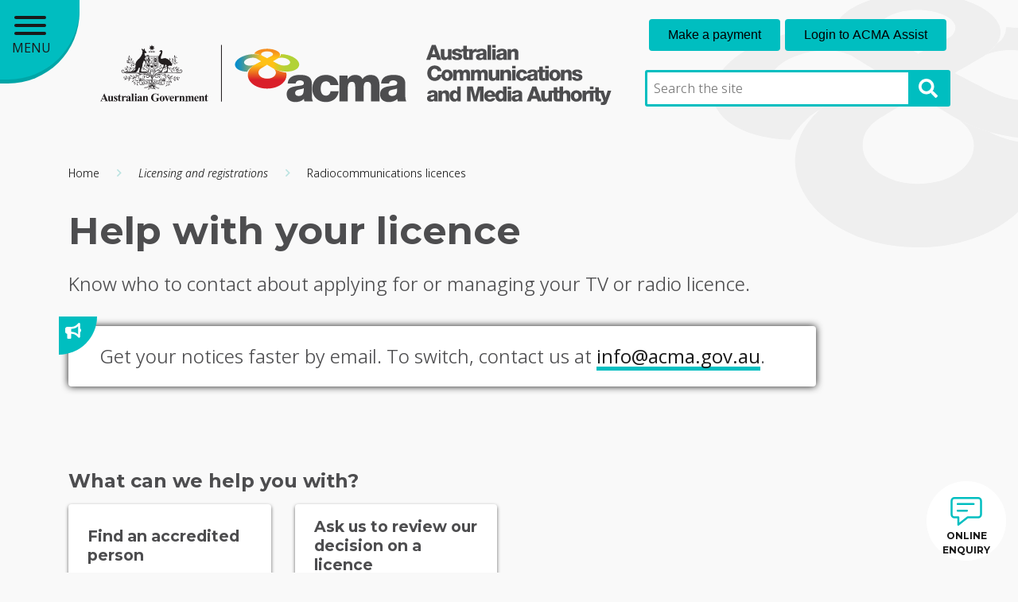

--- FILE ---
content_type: text/html; charset=UTF-8
request_url: https://www.acma.gov.au/help-your-licence
body_size: 6797
content:
<!DOCTYPE html>
<html lang="en" dir="ltr">
  <head>

                    <script>(function(w,d,s,l,i){w[l]=w[l]||[];w[l].push({'gtm.start':
        new Date().getTime(),event:'gtm.js'});var f=d.getElementsByTagName(s)[0],
        j=d.createElement(s),dl=l!='dataLayer'?'&l='+l:'';j.async=true;j.src=
        'https://www.googletagmanager.com/gtm.js?id='+i+dl;f.parentNode.insertBefore(j,f);
        })(window,document,'script','dataLayer','GTM-NBDJFV');</script>
        
    <meta charset="utf-8" />
<meta name="description" content="Understand more about licences and who can help" />
<link rel="canonical" href="https://www.acma.gov.au/help-your-licence" />
<meta name="Generator" content="Drupal 10 (http://drupal.org) + GovCMS (http://govcms.gov.au)" />
<meta name="MobileOptimized" content="width" />
<meta name="HandheldFriendly" content="true" />
<meta name="viewport" content="width=device-width, initial-scale=1.0" />
<meta http-equiv="Content-Security-Policy" content="upgrade-insecure-requests" />
<link rel="icon" href="/sites/default/files/favicon_0.png" type="image/png" />

      <title>
        Help with your licence | ACMA
      </title>
      <link rel="stylesheet" media="all" href="/sites/default/files/css/css_E7VQAoH8Licy0UW6C1UTd2Viux9ghjTVe1Ego43OOPQ.css?delta=0&amp;language=en&amp;theme=acmatheme&amp;include=eJxFyEsOgCAMBcALVTjTAxrQFCEt-Lm9iYlxM4tBrBiFK_ssLUCWaEaxKfuks0McNlzUociKXuzrf9zc-wyyWuFEdtvg6gOM6Vj5NP_qaktT-AEHFipU" />
<link rel="stylesheet" media="all" href="/sites/default/files/css/css_KCpkQJAS-ZhV0jKR0DJC1wMMaz6nTbs4RLPiRIJ7nCc.css?delta=1&amp;language=en&amp;theme=acmatheme&amp;include=eJxFyEsOgCAMBcALVTjTAxrQFCEt-Lm9iYlxM4tBrBiFK_ssLUCWaEaxKfuks0McNlzUociKXuzrf9zc-wyyWuFEdtvg6gOM6Vj5NP_qaktT-AEHFipU" />

        
          <meta name="dcterms.creator" content="Australian Communications and Media Authority" />
          <meta name="dcterms.language" content="en" />
          <meta name="dcterms.format" content="text/html" />
          <meta name="dcterms.publisher" content="Australian Communications and Media Authority" />
          <meta name="dcterms.title" content="Help with your licence | ACMA" />
          <meta name="dcterms.date" content="1603326204" />

          <script type="application/ld+json">
    {
      "@context": "https://schema.org",
      "@type": "GovernmentOrganization",
      "name": "Australian Communications and Media Authority",
      "alternateName": "ACMA",
      "url": "https://www.acma.gov.au",
      "logo": "https://www.acma.gov.au/themes/custom/acmatheme/images/acma-logo-header.svg",
      "sameAs": [
        "https://twitter.com/acmadotgov",
        "https://www.facebook.com/acmadotgov",
        "https://www.linkedin.com/company/australian-communications-and-media-authority"
      ]
    }
    </script>

          <link rel="icon" type="image/png" href="themes/custom/acmatheme/images/favicon/favicon-96x96.png" sizes="96x96" />
          <link rel="icon" type="image/svg+xml" href="themes/custom/acmatheme/images/favicon/favicon.svg" />
          <link rel="shortcut icon" href="themes/custom/acmatheme/images/favicon/favicon.ico" />
          <link rel="apple-touch-icon" sizes="180x180" href="themes/custom/acmatheme/images/favicon/apple-touch-icon.png" />
          <meta name="apple-mobile-web-app-title" content="ACMA" />
          <link rel="manifest" href="themes/custom/acmatheme/images/favicon/site.webmanifest" />

        </head>

                
        <body class="node-landing path-node page-node-type-landing anonymous">

                                            <noscript>
              <iframe src="https://www.googletagmanager.com/ns.html?id=GTM-NBDJFV" height="0" width="0" style="display:none;visibility:hidden"></iframe>
            </noscript>
                    
                    <a href="#main-content" class="visually-hidden focusable skip-to-content-link">
            Skip to main content
          </a>

          
          
            <div class="dialog-off-canvas-main-canvas" data-off-canvas-main-canvas>
    <div class="main-wrapper ">

  <header class="page-header">
  <div class="container">
    <div class="header-liner d-flex flex-column flex-lg-row justify-content-between pt-4">

      <div class="header-start d-flex flex-column align-items-center align-items-lg-left justify-content-end mb-4">
        <a href="/" class="logo-box d-flex flex-column justify-content-end align-items-lg-start">
  <img class="logo" src="/themes/custom/acmatheme/images/acma-logo-header.svg" alt="ACMA Logo" title="Australian Communications and Media Authority">
</a>      </div>

      <div class="header-end d-flex flex-column-reverse flex-lg-column mb-4 mb-lg-0">

                          <!-- ACMA Assist! -->
          <div class="spa mb-lg-4">
            <div data-acma-spa="ClientPortal" data-acma-hint="login">
              <span class="loader"></span>
            </div>
          </div>
          <!-- End ACMA Assist -->
        
        <div class="header-search-container mb-4">
    <div>
    
<div class="views-exposed-form block block-search container-inline" data-drupal-selector="views-exposed-form-search-search-page" id="block-exposedformsearchsearch-page">
      <form action="/search" method="get" id="views-exposed-form-search-search-page" accept-charset="UTF-8">
  <div class="js-form-item form-item js-form-type-textfield form-item-search-api-fulltext js-form-item-search-api-fulltext">
      <label for="edit-search-api-fulltext">Enter your keywords</label>
        <input placeholder="Search the site" data-drupal-selector="edit-search-api-fulltext" type="text" id="edit-search-api-fulltext" name="search_api_fulltext" value="" size="30" maxlength="128" class="form-text" />

        </div>
<div data-drupal-selector="edit-actions" class="form-actions js-form-wrapper form-wrapper" id="edit-actions">
    <input data-drupal-selector="edit-submit-search" type="submit" id="edit-submit-search" value="Apply" class="button js-form-submit form-submit" />
    </div>


</form>

  </div>

  </div>

</div>


      </div>
    </div>
  </div>
</header>

    
<div id="nav-main">
  <button id="page-burger" class="hamburger hamburger--arrow" type="button" aria-label="Main menu toggle" aria-expanded="false" aria-controls="main-menu">
    <span class="hamburger-box">
      <span class="hamburger-inner"></span>
    </span>
    <div class="open-close">
      <span class="open">
        MENU
      </span>
      <span class="closed">
        CLOSE
      </span>
    </div>
  </button>

    <nav id="main-menu" role="navigation" aria-expanded="false" >
            
    <h2 id="main-menu-label">
      Main menu
    </h2>
    

              



<a class='menu-header' href='/'>
  <span class='material-icons-outlined'>
    home
  </span>
</a>

<div class="nav-search">
  <form id="nav-search-form">
    <label for="menu-search" class="visually-hidden">Search the menu</label>
    <input id="menu-search" type="search" autocomplete="off" placeholder="Menu search" aria-label="Menu search">
        
      </form>

  <ul id="search-results">
  </ul>
</div>

              <ul id="menu-list">
                        <li>
                          <span>
                Consumer advice
              </span>
            
                                          <ul>
                          <li>
                          <span>
                Help for telco customers
              </span>
            
                                          <ul>
                          <li>
                          <a href="/help-if-you-cant-pay-your-bill" data-drupal-link-system-path="node/1145">Help if you can’t pay your phone or internet bill</a>
            
                      </li>
                  <li>
                          <a href="/help-phone-or-internet-disconnection" data-drupal-link-system-path="node/1143">Help with phone or internet disconnection</a>
            
                      </li>
                  <li>
                          <a href="/help-people-experiencing-domestic-family-and-sexual-violence" data-drupal-link-system-path="node/5090">Help for people experiencing domestic or family violence</a>
            
                      </li>
                  <li>
                          <a href="/choosing-telco" data-drupal-link-system-path="node/5353">Choosing a telco</a>
            
                      </li>
                  <li>
                          <a href="/phone-numbers" data-drupal-link-system-path="node/1395">Phone numbers: Choosing, keeping, moving and making them private</a>
            
                      </li>
                  <li>
                          <a href="/contracts-bills-and-charges" data-drupal-link-system-path="node/1082">Contracts, bills and charges</a>
            
                      </li>
                  <li>
                          <a href="/nbn-connections-and-help" data-drupal-link-system-path="node/1223">NBN: connections and help</a>
            
                      </li>
                  <li>
                          <a href="/telco-complaints-and-problems" data-drupal-link-system-path="node/1065">Telco complaints and problems</a>
            
                      </li>
                  <li>
                          <a href="/do-not-call-register" data-drupal-link-system-path="node/5348">Reduce telemarketing: Do Not Call Register</a>
            
                      </li>
                  <li>
                          <a href="/eme-5g-and-you" data-drupal-link-system-path="node/2804">EME and 5G</a>
            
                      </li>
                  <li>
                          <a href="/3g-network-switch" title="3G network switch off" data-drupal-link-system-path="node/4585">3G network switch off</a>
            
                      </li>
                  <li>
                          <a href="/payphones" data-drupal-link-system-path="node/1376">Payphones</a>
            
                      </li>
                  <li>
                          <a href="/resources-telco-consumer-advocates-and-groups" data-drupal-link-system-path="node/5346">Resources for advocates and consumer groups</a>
            
                      </li>
              </ul>
      
                      </li>
                  <li>
                          <span>
                TV and radio
              </span>
            
                                          <ul>
                          <li>
                          <a href="/complain-about-something-tv-or-radio" data-drupal-link-system-path="node/2220">Complain about something on TV or radio</a>
            
                      </li>
                  <li>
                          <a href="/tv-and-radio-reception-and-interference" data-drupal-link-system-path="node/4492">TV and radio reception and interference</a>
            
                      </li>
                  <li>
                          <a href="/satellite-tv-0" data-drupal-link-system-path="node/4493">Satellite TV</a>
            
                      </li>
              </ul>
      
                      </li>
                  <li>
                          <span>
                Gambling
              </span>
            
                                          <ul>
                          <li>
                          <a href="/online-gambling-services" data-drupal-link-system-path="node/248">Online gambling services</a>
            
                      </li>
                  <li>
                          <a href="/rules-gambling-ads" data-drupal-link-system-path="node/247">Rules for gambling ads</a>
            
                      </li>
                  <li>
                          <a href="/investigations-online-gambling-providers" data-drupal-link-system-path="node/261">How we enforce rules for gambling services</a>
            
                      </li>
              </ul>
      
                      </li>
                  <li>
                          <a href="/scams-spam-and-telemarketing" data-drupal-link-system-path="node/72">Scams, Spam and telemarketing</a>
            
                      </li>
                  <li>
                          <a href="/misinformation" data-drupal-link-system-path="node/2878">Online misinformation</a>
            
                      </li>
                  <li>
                          <a href="/safety-and-emergencies" data-drupal-link-system-path="node/1552">Safety and emergencies</a>
            
                      </li>
                  <li>
                          <a href="/cabling-and-infrastructure" data-drupal-link-system-path="node/204">Cabling and infrastructure</a>
            
                      </li>
                  <li>
                          <a href="/phone-towers-and-base-stations" data-drupal-link-system-path="node/1525">Phone towers and base stations</a>
            
                      </li>
                  <li>
                          <a href="/electrical-products-and-devices" data-drupal-link-system-path="node/1526">Electrical products and devices</a>
            
                      </li>
              </ul>
      
                      </li>
                  <li>
                          <span>
                Licensing and registrations
              </span>
            
                                          <ul>
                          <li>
                          <span>
                Telecommunications licences
              </span>
            
                                          <ul>
                          <li>
                          <a href="/carrier-licences-and-carriage-service-providers" data-drupal-link-system-path="node/1795">Carrier licences and carriage service providers</a>
            
                      </li>
                  <li>
                          <a href="/submarine-cables" data-drupal-link-system-path="node/1608">Submarine cables</a>
            
                      </li>
                  <li>
                          <a href="/apply-install-network-facility" data-drupal-link-system-path="node/1533">Apply to install a network facility</a>
            
                      </li>
              </ul>
      
                      </li>
                  <li>
                          <a href="/broadcasting" data-drupal-link-system-path="node/1642">Broadcasting</a>
            
                      </li>
                  <li>
                          <a href="/radiocommunications-licences" data-drupal-link-system-path="node/1579">Radiocommunications licences</a>
            
                      </li>
                  <li>
                          <a href="/how-become-cabler" data-drupal-link-system-path="node/1529">How to become a cabler</a>
            
                      </li>
                  <li>
                          <a href="/information-accredited-persons" data-drupal-link-system-path="node/1589">Accredited persons</a>
            
                      </li>
                  <li>
                          <a href="/bargainingcode" data-drupal-link-system-path="node/3081">News media bargaining code</a>
            
                      </li>
              </ul>
      
                      </li>
                  <li>
                          <span>
                Rules and regulations
              </span>
            
                                          <ul>
                          <li>
                          <span>
                Infrastructure 
              </span>
            
                                          <ul>
                          <li>
                          <a href="/network-facilities" data-drupal-link-system-path="node/1519">Network facilities</a>
            
                      </li>
                  <li>
                          <a href="/rules-operating-around-submarine-cables" data-drupal-link-system-path="node/1425">Rules for operating around submarine cables</a>
            
                      </li>
                  <li>
                          <a href="/statutory-infrastructure-provider-sip-register" data-drupal-link-system-path="node/2827">Statutory Infrastructure Provider (SIP) register</a>
            
                      </li>
              </ul>
      
                      </li>
                  <li>
                          <span>
                Cablers and technicians
              </span>
            
                                          <ul>
                          <li>
                          <a href="/work-registered-cabler" data-drupal-link-system-path="node/203">Work as a registered cabler</a>
            
                      </li>
                  <li>
                          <a href="/steps-antenna-installers-fix-tv-reception" data-drupal-link-system-path="node/38">Steps for antenna installers to fix TV reception</a>
            
                      </li>
              </ul>
      
                      </li>
                  <li>
                          <span>
                Spectrum and frequency assignment
              </span>
            
                                          <ul>
                          <li>
                          <a href="/how-we-plan-and-manage-spectrum" data-drupal-link-system-path="node/1556">How we plan and manage spectrum</a>
            
                      </li>
                  <li>
                          <a href="/frequency-assignment-and-coordination" data-drupal-link-system-path="node/1557">Frequency assignment and coordination</a>
            
                      </li>
                  <li>
                          <a href="/business-operating-procedures-spectrum" data-drupal-link-system-path="node/1494">Business operating procedures for spectrum</a>
            
                      </li>
              </ul>
      
                      </li>
                  <li>
                          <a href="/telecommunications-providers" data-drupal-link-system-path="node/1648">Telecommunications providers</a>
            
                      </li>
                  <li>
                          <a href="/tv-and-radio-broadcasters" data-drupal-link-system-path="node/501">TV and radio broadcasters</a>
            
                      </li>
                  <li>
                          <a href="/subscription-video-demand-services" data-drupal-link-system-path="node/5553">Subscription video on demand services</a>
            
                      </li>
                  <li>
                          <a href="/telemarketing-and-e-marketing" data-drupal-link-system-path="node/4685">Telemarketing and e-marketing</a>
            
                      </li>
                  <li>
                          <a href="/follow-our-rules-supply-your-product" data-drupal-link-system-path="node/176">Follow our rules to supply your electrical product</a>
            
                      </li>
                  <li>
                          <a href="/interactive-wagering-providers" data-drupal-link-system-path="node/3558">Interactive wagering providers</a>
            
                      </li>
              </ul>
      
                      </li>
                  <li>
                          <span>
                About the ACMA
              </span>
            
                                          <ul>
                          <li>
                          <a href="/who-we-are" data-drupal-link-system-path="node/465">Who we are</a>
            
                      </li>
                  <li>
                          <a href="/engagement" data-drupal-link-system-path="node/438">Engagement</a>
            
                      </li>
                  <li>
                          <a href="/investigations-and-compliance" data-drupal-link-system-path="node/793">Investigations and compliance</a>
            
                      </li>
                  <li>
                          <a href="/research" data-drupal-link-system-path="node/3117">Research</a>
            
                      </li>
                  <li>
                          <a href="/payments" data-drupal-link-system-path="node/1609">Payments</a>
            
                      </li>
                  <li>
                          <a href="/planning-reporting-and-policies" data-drupal-link-system-path="node/439">Planning, reporting and policies </a>
            
                      </li>
                  <li>
                          <a href="/news-speeches-and-publications" data-drupal-link-system-path="node/512">News and publications</a>
            
                      </li>
                  <li>
                          <a href="/contact-us" data-drupal-link-system-path="node/378">Contact us</a>
            
                      </li>
                  <li>
                          <a href="/careers" data-drupal-link-system-path="node/440">Careers</a>
            
                      </li>
              </ul>
      
                      </li>
              </ul>
      
  
    
      </nav>

  <div id="blocker" aria-hidden="true"></div>

</div>



  <div class="container container__content ">
          <div class="page-nav">
          <div>
    <div id="block-breadcrumbs-2">
  
    
        <nav aria-label="Breadcrumb">
    <ol class="breadcrumb">
                                                <li class="breadcrumb-item icon">
                      <a href="/">
              Home
            </a>
          
        </li>
                                                <li class="breadcrumb-item icon">
                      <a href="#no-link">
              Licensing and registrations
            </a>
          
        </li>
                              <li class="breadcrumb-item ">
                      <a href="/radiocommunications-licences">
              Radiocommunications licences
            </a>
          
        </li>
          </ol>
  </nav>

  </div>

  </div>

      </div>
    
    
      <main id="main-content" class="">
        <div class="page-title">
                        <div>
    <div id="block-acmatheme-pagetitle">
  
    
      
  <h1><span>Help with your licence</span>
</h1>


  <div class="page-title__description content-anchor" id="introduction">
    <p>Know who to contact about applying for or managing your TV or radio licence.</p>
<div class="notice-block">Get your notices faster by email. To switch, contact us at <a href="mailto:info@acma.gov.au">info@acma.gov.au</a>.</div>

  </div>

  </div>

  </div>

                  </div>

                    <div>
    <div data-drupal-messages-fallback class="hidden"></div><div class="views-element-container" id="block-views-block-landing-children-grid">
  
    
      <div><!-- start views-view--landing-children--grid -->
<div class="js-view-dom-id-8169cfe9c684573b3fa1f40ce66daaef8c8e6e34224d2d4536f732797f40990c">
      <div class="landing-page-child-grid">
      <div class="cards">
        <h2>
        What can we help you with?
    </h2>
    <div class="row">

                    <div class="col-md-6 col-lg-4 col-xl-3">
                
  



  <article class="card card-type-text">

    
          <div class="card-title-wrap">
        <a href="/find-accredited-person" class="card-link">
          <h3 class="card-title">
            Find an accredited person
          </h3>
        </a>
      </div>

      <div class="card-body-wrap">
        <p class="card-body">
          An accredited person can help you apply for a radiocommunications licence 
        </p>
      </div>
    
    
    
    
    
  </article>

            </div>
                    <div class="col-md-6 col-lg-4 col-xl-3">
                
  



  <article class="card card-type-text">

    
          <div class="card-title-wrap">
        <a href="/ask-us-review-our-decision-licence" class="card-link">
          <h3 class="card-title">
            Ask us to review our decision on a licence
          </h3>
        </a>
      </div>

      <div class="card-body-wrap">
        <p class="card-body">
          How to request a review of a licence decision
        </p>
      </div>
    
    
    
    
    
  </article>

            </div>
        
    </div>
</div>
    </div>
  </div>

<!-- end views-view--landing-children--grid --></div>

  </div>
<div id="block-acmatheme-mainpagecontent">
  
    
      <!-- start node -->


<article data-history-node-id="1605">

  
    

  <div>
    
    
  </div>

  
</article>
<!-- end node -->


  </div>

  </div>

              </main>

      
      
          <div class="below-content-container">
          <div>
    <div class="views-element-container" id="block-views-block-articles-related">
  
      <h2>Related articles</h2>
    
      <div><!-- start views-view--articles -->


<div class="js-view-dom-id-12d6cd261fa6913d5df11be8eec0835fbb71e2aceea339ecd441146e90d2ecd5">
  
  
  

  
    
  
  
    
          <div class="row">
      <div class="col-12 col-md-4">
      




  <article class="card card-type-latest-news">

    
    
    
      <img src="https://www.acma.gov.au/sites/default/files/styles/tile/public/2025-12/Telecommunications%20tower_0.jpg?itok=kvVYHFjd" alt="Decorative image - Telecommunications tower" />

      <div class="card-type-latest-news-content">
        <div class="card-title-wrap">
          <a href="/articles/2025-12/acma-releases-plan-future-public-airwaves" class="card-link">
            <h3 class="card-title">
              ACMA releases plan for the future of public airwaves 
            </h3>
          </a>
        </div>

        <div class="card-body-wrap">
          <p class="card-body">
            The ACMA has today released its approach to manage the expiring spectrum licences that underpin mobile and wireless broadband services.
          </p>
        </div>

        <time datetime="2025-12-17" class="card-date">
          17 December 2025
        </time>
      </div>
    
    
    
    
  </article>

    </div>
      <div class="col-12 col-md-4">
      




  <article class="card card-type-latest-news">

    
    
    
      <img src="https://www.acma.gov.au/sites/default/files/styles/tile/public/2025-04/Radiocommunications%20tower.jpg?itok=8F74UYWh" alt="&quot;&quot;" />

      <div class="card-type-latest-news-content">
        <div class="card-title-wrap">
          <a href="/articles/2025-04/acma-plans-future-use-australias-public-airwaves" class="card-link">
            <h3 class="card-title">
              ACMA plans for future use of Australia’s public airwaves
            </h3>
          </a>
        </div>

        <div class="card-body-wrap">
          <p class="card-body">
            The ACMA has released its preliminary views on options for the future use of spectrum licences that support communications services across Australia.
          </p>
        </div>

        <time datetime="2025-04-02" class="card-date">
          02 April 2025
        </time>
      </div>
    
    
    
    
  </article>

    </div>
      <div class="col-12 col-md-4">
      




  <article class="card card-type-latest-news">

    
    
    
      <img src="https://www.acma.gov.au/sites/default/files/styles/tile/public/2024-09/shutterstock_2126878775.jpg?itok=5_6WL37_" alt="TV prominence framework" />

      <div class="card-type-latest-news-content">
        <div class="card-title-wrap">
          <a href="/articles/2024-09/acma-seeks-views-new-tv-prominence-rules" class="card-link">
            <h3 class="card-title">
              ACMA seeks views on new TV prominence rules
            </h3>
          </a>
        </div>

        <div class="card-body-wrap">
          <p class="card-body">
            We have opened a public consultation on the implementation of Australia’s new TV prominence framework.
          </p>
        </div>

        <time datetime="2024-09-24" class="card-date">
          24 September 2024
        </time>
      </div>
    
    
    
    
  </article>

    </div>
  </div>

    
    

  
 
  
  
</div>

<div class="more-link"><a href="/media-releases">See more news</a></div>
<!-- end views-view--articles -->
</div>

  </div>

  </div>

      </div>
    
  </div>

  
  
  
</div>

<div class="footer">
  <div class="container">
      <div>
    
<footer  id="block-primaryfooter" class="block block-block-content block-block-contentf602e53f-5040-4b2c-918c-943fe72f1dc3">
  <div class="footer__top">
    <div class="footer-primary-nav">
      <span class="footer__nav-title">
        Services
      </span>
      
            <div class="field field--name-field-footer-navigate field--type-entity-reference-revisions field--label-hidden field__item">

  <div class="paragraph paragraph--type--links paragraph--view-mode--default">

    
    <ul  class="paragraph paragraph--type--links paragraph--view-mode--default">
              <li>
                      <a href="/have-your-say">Consultations</a>
                  </li>
              <li>
                      <a href="/cabling-and-infrastructure">Cabling</a>
                  </li>
              <li>
                      <a href="/electrical-products-and-devices">Electrical products and devices</a>
                  </li>
              <li>
                      <a href="/bargainingcode">News media bargaining code</a>
                  </li>
              <li>
                      <a href="/regional-broadband-scheme">Regional broadband scheme</a>
                  </li>
          </ul>

  </div>

</div>
      
    </div>

    <div class="footer-primary-nav">
      <span class="footer__nav-title">
        Useful links
      </span>
      
            <div class="field field--name-field-footer-addendum field--type-entity-reference-revisions field--label-hidden field__item">

  <div class="paragraph paragraph--type--links paragraph--view-mode--default">

    
    <ul  class="paragraph paragraph--type--links paragraph--view-mode--default tertiary-nav-list">
              <li>
                      <a href="/contact-us">Contact us</a>
                  </li>
              <li>
                      <a href="/accessibility">Accessibility</a>
                  </li>
              <li>
                      <a href="/careers">Careers</a>
                  </li>
              <li>
                      <a href="/copyright-notice">Copyright</a>
                  </li>
              <li>
                      <a href="/disclaimer">Disclaimer</a>
                  </li>
              <li>
                      <a href="/privacy-policy">Privacy policy</a>
                  </li>
              <li>
                      <a href="/vulnerability-disclosure-policy">Vulnerability disclosure policy</a>
                  </li>
          </ul>

  </div>

</div>
      
    </div>

    <div class="footer__secondary-nav">
      <span class="footer__nav-title">
        Our other websites
      </span>
      
            <div class="field field--name-field-footer-sites field--type-entity-reference-revisions field--label-hidden field__item">

  <div class="paragraph paragraph--type--links paragraph--view-mode--default">

    
    <ul  class="paragraph paragraph--type--links paragraph--view-mode--default">
              <li>
                      <a href="https://www.donotcall.gov.au/">Do Not Call Register</a>
                  </li>
              <li>
                      <a href="https://myswitch.digitalready.gov.au/">mySwitch</a>
                  </li>
              <li>
                      <a href="https://web.acma.gov.au/rrl/register_search.main_page">Register of Radiocommunications Licences</a>
                  </li>
              <li>
                      <a href="https://www.thenumberingsystem.com.au">smartnumbers</a>
                  </li>
          </ul>

  </div>

</div>
      
    </div>

    <div class="footer__right">
      <div class="footer__tertiary-nav">
        <ul>
          <li>
            <span>
              © Commonwealth of Australia
            </span>
          </li>
          <li>
            <span>
              ABN: 55-386-169-386
            </span>
          </li>
          <li>
            <a href="/information-publication-scheme">
              Information Publication Scheme
            </a>
          </li>
        </ul>
      </div>

      <div class="social-container">
        <a aria-label="Follow us on Facebook" href="https://www.facebook.com/acmadotgov/" class="social-block facebook">
          <img src="/themes/custom/acmatheme/images/facebook.svg" alt="facebook logo" />

        </a>
        <a aria-label="Follow us on X" href="https://x.com/acmadotgov" class="social-block x">
          <img src="/themes/custom/acmatheme/images/x.svg" alt="X logo" />

        </a>
        <a aria-label="Follow us on Linkedin" href="https://www.linkedin.com/company/australian-communications-and-media-authority/" class="social-block linkedin">
          <img src="/themes/custom/acmatheme/images/linkedin.svg" alt="LinkedIn logo" />

        </a>
      </div>
    </div>
  </div>
</footer>


  </div>

  </div>
</div>

<div class="top-navigator-container">
  <a href="#" aria-label="Back to top">
    <span>
      Back to top
    </span>
  </a>
</div>

<div class="beta-feedback">
  <span tabindex="0" class="pulseNew" onclick="window.location='/contact-us'">
    ONLINE ENQUIRY
  </span>
</div>

  </div>

          
          <script type="application/json" data-drupal-selector="drupal-settings-json">{"path":{"baseUrl":"\/","pathPrefix":"","currentPath":"node\/1605","currentPathIsAdmin":false,"isFront":false,"currentLanguage":"en"},"pluralDelimiter":"\u0003","suppressDeprecationErrors":true,"ajaxPageState":{"libraries":"eJxtyDsOgCAQBcAL8TnTQzagWYTwQOPtTSy0sZlisBSMLEV8xIAdCCo0eDdpDVC78Cc3moaO1NEyfeyzQd03bu5tBl2ZJRpeHFJ8AMUcq5z0j67UOFVuguQzsw","theme":"acmatheme","theme_token":null},"ajaxTrustedUrl":{"\/search":true},"acmaGlossary":[],"user":{"uid":0,"permissionsHash":"221e9263f08d4a3bee59c2c10c63e1cc26bc1b9c444dad420d9ac8b3d7c7622a"}}</script>
<script src="/sites/default/files/js/js_m_6BhHZ1Srt1uWminipLK3-vrvgr8nCHmVrGJiN3jbk.js?scope=footer&amp;delta=0&amp;language=en&amp;theme=acmatheme&amp;include=eJxLTM5NLMlIzU3VT8_JT0rM0c0qBgBKJgdQ"></script>


                                                    <script src="https://cdn.acma.gov.au/web/index.js"></script>
                        
          </body>
        </html>
        

--- FILE ---
content_type: text/css
request_url: https://www.acma.gov.au/sites/default/files/css/css_KCpkQJAS-ZhV0jKR0DJC1wMMaz6nTbs4RLPiRIJ7nCc.css?delta=1&language=en&theme=acmatheme&include=eJxFyEsOgCAMBcALVTjTAxrQFCEt-Lm9iYlxM4tBrBiFK_ssLUCWaEaxKfuks0McNlzUociKXuzrf9zc-wyyWuFEdtvg6gOM6Vj5NP_qaktT-AEHFipU
body_size: 53451
content:
@import url("https://fonts.googleapis.com/icon?family=Material+Icons");@import url("https://fonts.googleapis.com/icon?family=Material+Icons+Outlined");@import url("https://fonts.googleapis.com/css2?family=Open+Sans:ital,wght@0,300..800;1,300..800&family=Poetsen+One&display=swap");@import url("https://fonts.googleapis.com/css?family=Montserrat:300,400,700");
/* @license GPL-2.0-or-later https://www.drupal.org/licensing/faq */
:root{--blue:#007bff;--indigo:#6610f2;--purple:#6f42c1;--pink:#e83e8c;--red:#dc3545;--orange:#fd7e14;--yellow:#ffc107;--green:#28a745;--teal:#20c997;--cyan:#17a2b8;--white:#fff;--gray:#6c757d;--gray-dark:#343a40;--primary:#007bff;--secondary:#6c757d;--success:#28a745;--info:#17a2b8;--warning:#ffc107;--danger:#dc3545;--light:#f8f9fa;--dark:#343a40;--breakpoint-xs:0;--breakpoint-sm:576px;--breakpoint-md:768px;--breakpoint-lg:992px;--breakpoint-xl:1200px;--font-family-sans-serif:-apple-system,BlinkMacSystemFont,"Segoe UI",Roboto,"Helvetica Neue",Arial,"Noto Sans","Liberation Sans",sans-serif,"Apple Color Emoji","Segoe UI Emoji","Segoe UI Symbol","Noto Color Emoji";--font-family-monospace:SFMono-Regular,Menlo,Monaco,Consolas,"Liberation Mono","Courier New",monospace}*,::after,::before{box-sizing:border-box}html{font-family:sans-serif;line-height:1.15;-webkit-text-size-adjust:100%;-webkit-tap-highlight-color:transparent}article,aside,figcaption,figure,footer,header,hgroup,main,nav,section{display:block}body{margin:0;font-family:-apple-system,BlinkMacSystemFont,"Segoe UI",Roboto,"Helvetica Neue",Arial,"Noto Sans","Liberation Sans",sans-serif,"Apple Color Emoji","Segoe UI Emoji","Segoe UI Symbol","Noto Color Emoji";font-size:1rem;font-weight:400;line-height:1.5;color:#212529;text-align:left;background-color:#fff}[tabindex="-1"]:focus:not(:focus-visible){outline:0!important}hr{box-sizing:content-box;height:0;overflow:visible}h1,h2,h3,h4,h5,h6{margin-top:0;margin-bottom:.5rem}p{margin-top:0;margin-bottom:1rem}abbr[data-original-title],abbr[title]{text-decoration:underline;-webkit-text-decoration:underline dotted;text-decoration:underline dotted;cursor:help;border-bottom:0;-webkit-text-decoration-skip-ink:none;text-decoration-skip-ink:none}address{margin-bottom:1rem;font-style:normal;line-height:inherit}dl,ol,ul{margin-top:0;margin-bottom:1rem}ol ol,ol ul,ul ol,ul ul{margin-bottom:0}dt{font-weight:700}dd{margin-bottom:.5rem;margin-left:0}blockquote{margin:0 0 1rem}b,strong{font-weight:bolder}small{font-size:80%}sub,sup{position:relative;font-size:75%;line-height:0;vertical-align:baseline}sub{bottom:-.25em}sup{top:-.5em}a{color:#007bff;text-decoration:none;background-color:transparent}a:hover{color:#0056b3;text-decoration:underline}a:not([href]):not([class]){color:inherit;text-decoration:none}a:not([href]):not([class]):hover{color:inherit;text-decoration:none}code,kbd,pre,samp{font-family:SFMono-Regular,Menlo,Monaco,Consolas,"Liberation Mono","Courier New",monospace;font-size:1em}pre{margin-top:0;margin-bottom:1rem;overflow:auto;-ms-overflow-style:scrollbar}figure{margin:0 0 1rem}img{vertical-align:middle;border-style:none}svg{overflow:hidden;vertical-align:middle}table{border-collapse:collapse}caption{padding-top:.75rem;padding-bottom:.75rem;color:#6c757d;text-align:left;caption-side:bottom}th{text-align:inherit;text-align:-webkit-match-parent}label{display:inline-block;margin-bottom:.5rem}button{border-radius:0}button:focus:not(:focus-visible){outline:0}button,input,optgroup,select,textarea{margin:0;font-family:inherit;font-size:inherit;line-height:inherit}button,input{overflow:visible}button,select{text-transform:none}[role=button]{cursor:pointer}select{word-wrap:normal}[type=button],[type=reset],[type=submit],button{-webkit-appearance:button}[type=button]:not(:disabled),[type=reset]:not(:disabled),[type=submit]:not(:disabled),button:not(:disabled){cursor:pointer}[type=button]::-moz-focus-inner,[type=reset]::-moz-focus-inner,[type=submit]::-moz-focus-inner,button::-moz-focus-inner{padding:0;border-style:none}input[type=checkbox],input[type=radio]{box-sizing:border-box;padding:0}textarea{overflow:auto;resize:vertical}fieldset{min-width:0;padding:0;margin:0;border:0}legend{display:block;width:100%;max-width:100%;padding:0;margin-bottom:.5rem;font-size:1.5rem;line-height:inherit;color:inherit;white-space:normal}progress{vertical-align:baseline}[type=number]::-webkit-inner-spin-button,[type=number]::-webkit-outer-spin-button{height:auto}[type=search]{outline-offset:-2px;-webkit-appearance:none}[type=search]::-webkit-search-decoration{-webkit-appearance:none}::-webkit-file-upload-button{font:inherit;-webkit-appearance:button}output{display:inline-block}summary{display:list-item;cursor:pointer}template{display:none}[hidden]{display:none!important}.h1,.h2,.h3,.h4,.h5,.h6,h1,h2,h3,h4,h5,h6{margin-bottom:.5rem;font-weight:500;line-height:1.2}.h1,h1{font-size:2.5rem}.h2,h2{font-size:2rem}.h3,h3{font-size:1.75rem}.h4,h4{font-size:1.5rem}.h5,h5{font-size:1.25rem}.h6,h6{font-size:1rem}.lead{font-size:1.25rem;font-weight:300}.display-1{font-size:6rem;font-weight:300;line-height:1.2}.display-2{font-size:5.5rem;font-weight:300;line-height:1.2}.display-3{font-size:4.5rem;font-weight:300;line-height:1.2}.display-4{font-size:3.5rem;font-weight:300;line-height:1.2}hr{margin-top:1rem;margin-bottom:1rem;border:0;border-top:1px solid rgba(0,0,0,.1)}.small,small{font-size:.875em;font-weight:400}.mark,mark{padding:.2em;background-color:#fcf8e3}.list-unstyled{padding-left:0;list-style:none}.list-inline{padding-left:0;list-style:none}.list-inline-item{display:inline-block}.list-inline-item:not(:last-child){margin-right:.5rem}.initialism{font-size:90%;text-transform:uppercase}.blockquote{margin-bottom:1rem;font-size:1.25rem}.blockquote-footer{display:block;font-size:.875em;color:#6c757d}.blockquote-footer::before{content:"\2014\00A0"}.img-fluid{max-width:100%;height:auto}.img-thumbnail{padding:.25rem;background-color:#fff;border:1px solid #dee2e6;border-radius:.25rem;max-width:100%;height:auto}.figure{display:inline-block}.figure-img{margin-bottom:.5rem;line-height:1}.figure-caption{font-size:90%;color:#6c757d}code{font-size:87.5%;color:#e83e8c;word-wrap:break-word}a>code{color:inherit}kbd{padding:.2rem .4rem;font-size:87.5%;color:#fff;background-color:#212529;border-radius:.2rem}kbd kbd{padding:0;font-size:100%;font-weight:700}pre{display:block;font-size:87.5%;color:#212529}pre code{font-size:inherit;color:inherit;word-break:normal}.pre-scrollable{max-height:340px;overflow-y:scroll}.container,.container-fluid,.container-lg,.container-md,.container-sm,.container-xl{width:100%;padding-right:15px;padding-left:15px;margin-right:auto;margin-left:auto}@media (min-width:576px){.container,.container-sm{max-width:540px}}@media (min-width:768px){.container,.container-md,.container-sm{max-width:720px}}@media (min-width:992px){.container,.container-lg,.container-md,.container-sm{max-width:960px}}@media (min-width:1200px){.container,.container-lg,.container-md,.container-sm,.container-xl{max-width:1140px}}.row{display:-ms-flexbox;display:flex;-ms-flex-wrap:wrap;flex-wrap:wrap;margin-right:-15px;margin-left:-15px}.no-gutters{margin-right:0;margin-left:0}.no-gutters>.col,.no-gutters>[class*=col-]{padding-right:0;padding-left:0}.col,.col-1,.col-10,.col-11,.col-12,.col-2,.col-3,.col-4,.col-5,.col-6,.col-7,.col-8,.col-9,.col-auto,.col-lg,.col-lg-1,.col-lg-10,.col-lg-11,.col-lg-12,.col-lg-2,.col-lg-3,.col-lg-4,.col-lg-5,.col-lg-6,.col-lg-7,.col-lg-8,.col-lg-9,.col-lg-auto,.col-md,.col-md-1,.col-md-10,.col-md-11,.col-md-12,.col-md-2,.col-md-3,.col-md-4,.col-md-5,.col-md-6,.col-md-7,.col-md-8,.col-md-9,.col-md-auto,.col-sm,.col-sm-1,.col-sm-10,.col-sm-11,.col-sm-12,.col-sm-2,.col-sm-3,.col-sm-4,.col-sm-5,.col-sm-6,.col-sm-7,.col-sm-8,.col-sm-9,.col-sm-auto,.col-xl,.col-xl-1,.col-xl-10,.col-xl-11,.col-xl-12,.col-xl-2,.col-xl-3,.col-xl-4,.col-xl-5,.col-xl-6,.col-xl-7,.col-xl-8,.col-xl-9,.col-xl-auto{position:relative;width:100%;padding-right:15px;padding-left:15px}.col{-ms-flex-preferred-size:0;flex-basis:0;-ms-flex-positive:1;flex-grow:1;max-width:100%}.row-cols-1>*{-ms-flex:0 0 100%;flex:0 0 100%;max-width:100%}.row-cols-2>*{-ms-flex:0 0 50%;flex:0 0 50%;max-width:50%}.row-cols-3>*{-ms-flex:0 0 33.333333%;flex:0 0 33.333333%;max-width:33.333333%}.row-cols-4>*{-ms-flex:0 0 25%;flex:0 0 25%;max-width:25%}.row-cols-5>*{-ms-flex:0 0 20%;flex:0 0 20%;max-width:20%}.row-cols-6>*{-ms-flex:0 0 16.666667%;flex:0 0 16.666667%;max-width:16.666667%}.col-auto{-ms-flex:0 0 auto;flex:0 0 auto;width:auto;max-width:100%}.col-1{-ms-flex:0 0 8.333333%;flex:0 0 8.333333%;max-width:8.333333%}.col-2{-ms-flex:0 0 16.666667%;flex:0 0 16.666667%;max-width:16.666667%}.col-3{-ms-flex:0 0 25%;flex:0 0 25%;max-width:25%}.col-4{-ms-flex:0 0 33.333333%;flex:0 0 33.333333%;max-width:33.333333%}.col-5{-ms-flex:0 0 41.666667%;flex:0 0 41.666667%;max-width:41.666667%}.col-6{-ms-flex:0 0 50%;flex:0 0 50%;max-width:50%}.col-7{-ms-flex:0 0 58.333333%;flex:0 0 58.333333%;max-width:58.333333%}.col-8{-ms-flex:0 0 66.666667%;flex:0 0 66.666667%;max-width:66.666667%}.col-9{-ms-flex:0 0 75%;flex:0 0 75%;max-width:75%}.col-10{-ms-flex:0 0 83.333333%;flex:0 0 83.333333%;max-width:83.333333%}.col-11{-ms-flex:0 0 91.666667%;flex:0 0 91.666667%;max-width:91.666667%}.col-12{-ms-flex:0 0 100%;flex:0 0 100%;max-width:100%}.order-first{-ms-flex-order:-1;order:-1}.order-last{-ms-flex-order:13;order:13}.order-0{-ms-flex-order:0;order:0}.order-1{-ms-flex-order:1;order:1}.order-2{-ms-flex-order:2;order:2}.order-3{-ms-flex-order:3;order:3}.order-4{-ms-flex-order:4;order:4}.order-5{-ms-flex-order:5;order:5}.order-6{-ms-flex-order:6;order:6}.order-7{-ms-flex-order:7;order:7}.order-8{-ms-flex-order:8;order:8}.order-9{-ms-flex-order:9;order:9}.order-10{-ms-flex-order:10;order:10}.order-11{-ms-flex-order:11;order:11}.order-12{-ms-flex-order:12;order:12}.offset-1{margin-left:8.333333%}.offset-2{margin-left:16.666667%}.offset-3{margin-left:25%}.offset-4{margin-left:33.333333%}.offset-5{margin-left:41.666667%}.offset-6{margin-left:50%}.offset-7{margin-left:58.333333%}.offset-8{margin-left:66.666667%}.offset-9{margin-left:75%}.offset-10{margin-left:83.333333%}.offset-11{margin-left:91.666667%}@media (min-width:576px){.col-sm{-ms-flex-preferred-size:0;flex-basis:0;-ms-flex-positive:1;flex-grow:1;max-width:100%}.row-cols-sm-1>*{-ms-flex:0 0 100%;flex:0 0 100%;max-width:100%}.row-cols-sm-2>*{-ms-flex:0 0 50%;flex:0 0 50%;max-width:50%}.row-cols-sm-3>*{-ms-flex:0 0 33.333333%;flex:0 0 33.333333%;max-width:33.333333%}.row-cols-sm-4>*{-ms-flex:0 0 25%;flex:0 0 25%;max-width:25%}.row-cols-sm-5>*{-ms-flex:0 0 20%;flex:0 0 20%;max-width:20%}.row-cols-sm-6>*{-ms-flex:0 0 16.666667%;flex:0 0 16.666667%;max-width:16.666667%}.col-sm-auto{-ms-flex:0 0 auto;flex:0 0 auto;width:auto;max-width:100%}.col-sm-1{-ms-flex:0 0 8.333333%;flex:0 0 8.333333%;max-width:8.333333%}.col-sm-2{-ms-flex:0 0 16.666667%;flex:0 0 16.666667%;max-width:16.666667%}.col-sm-3{-ms-flex:0 0 25%;flex:0 0 25%;max-width:25%}.col-sm-4{-ms-flex:0 0 33.333333%;flex:0 0 33.333333%;max-width:33.333333%}.col-sm-5{-ms-flex:0 0 41.666667%;flex:0 0 41.666667%;max-width:41.666667%}.col-sm-6{-ms-flex:0 0 50%;flex:0 0 50%;max-width:50%}.col-sm-7{-ms-flex:0 0 58.333333%;flex:0 0 58.333333%;max-width:58.333333%}.col-sm-8{-ms-flex:0 0 66.666667%;flex:0 0 66.666667%;max-width:66.666667%}.col-sm-9{-ms-flex:0 0 75%;flex:0 0 75%;max-width:75%}.col-sm-10{-ms-flex:0 0 83.333333%;flex:0 0 83.333333%;max-width:83.333333%}.col-sm-11{-ms-flex:0 0 91.666667%;flex:0 0 91.666667%;max-width:91.666667%}.col-sm-12{-ms-flex:0 0 100%;flex:0 0 100%;max-width:100%}.order-sm-first{-ms-flex-order:-1;order:-1}.order-sm-last{-ms-flex-order:13;order:13}.order-sm-0{-ms-flex-order:0;order:0}.order-sm-1{-ms-flex-order:1;order:1}.order-sm-2{-ms-flex-order:2;order:2}.order-sm-3{-ms-flex-order:3;order:3}.order-sm-4{-ms-flex-order:4;order:4}.order-sm-5{-ms-flex-order:5;order:5}.order-sm-6{-ms-flex-order:6;order:6}.order-sm-7{-ms-flex-order:7;order:7}.order-sm-8{-ms-flex-order:8;order:8}.order-sm-9{-ms-flex-order:9;order:9}.order-sm-10{-ms-flex-order:10;order:10}.order-sm-11{-ms-flex-order:11;order:11}.order-sm-12{-ms-flex-order:12;order:12}.offset-sm-0{margin-left:0}.offset-sm-1{margin-left:8.333333%}.offset-sm-2{margin-left:16.666667%}.offset-sm-3{margin-left:25%}.offset-sm-4{margin-left:33.333333%}.offset-sm-5{margin-left:41.666667%}.offset-sm-6{margin-left:50%}.offset-sm-7{margin-left:58.333333%}.offset-sm-8{margin-left:66.666667%}.offset-sm-9{margin-left:75%}.offset-sm-10{margin-left:83.333333%}.offset-sm-11{margin-left:91.666667%}}@media (min-width:768px){.col-md{-ms-flex-preferred-size:0;flex-basis:0;-ms-flex-positive:1;flex-grow:1;max-width:100%}.row-cols-md-1>*{-ms-flex:0 0 100%;flex:0 0 100%;max-width:100%}.row-cols-md-2>*{-ms-flex:0 0 50%;flex:0 0 50%;max-width:50%}.row-cols-md-3>*{-ms-flex:0 0 33.333333%;flex:0 0 33.333333%;max-width:33.333333%}.row-cols-md-4>*{-ms-flex:0 0 25%;flex:0 0 25%;max-width:25%}.row-cols-md-5>*{-ms-flex:0 0 20%;flex:0 0 20%;max-width:20%}.row-cols-md-6>*{-ms-flex:0 0 16.666667%;flex:0 0 16.666667%;max-width:16.666667%}.col-md-auto{-ms-flex:0 0 auto;flex:0 0 auto;width:auto;max-width:100%}.col-md-1{-ms-flex:0 0 8.333333%;flex:0 0 8.333333%;max-width:8.333333%}.col-md-2{-ms-flex:0 0 16.666667%;flex:0 0 16.666667%;max-width:16.666667%}.col-md-3{-ms-flex:0 0 25%;flex:0 0 25%;max-width:25%}.col-md-4{-ms-flex:0 0 33.333333%;flex:0 0 33.333333%;max-width:33.333333%}.col-md-5{-ms-flex:0 0 41.666667%;flex:0 0 41.666667%;max-width:41.666667%}.col-md-6{-ms-flex:0 0 50%;flex:0 0 50%;max-width:50%}.col-md-7{-ms-flex:0 0 58.333333%;flex:0 0 58.333333%;max-width:58.333333%}.col-md-8{-ms-flex:0 0 66.666667%;flex:0 0 66.666667%;max-width:66.666667%}.col-md-9{-ms-flex:0 0 75%;flex:0 0 75%;max-width:75%}.col-md-10{-ms-flex:0 0 83.333333%;flex:0 0 83.333333%;max-width:83.333333%}.col-md-11{-ms-flex:0 0 91.666667%;flex:0 0 91.666667%;max-width:91.666667%}.col-md-12{-ms-flex:0 0 100%;flex:0 0 100%;max-width:100%}.order-md-first{-ms-flex-order:-1;order:-1}.order-md-last{-ms-flex-order:13;order:13}.order-md-0{-ms-flex-order:0;order:0}.order-md-1{-ms-flex-order:1;order:1}.order-md-2{-ms-flex-order:2;order:2}.order-md-3{-ms-flex-order:3;order:3}.order-md-4{-ms-flex-order:4;order:4}.order-md-5{-ms-flex-order:5;order:5}.order-md-6{-ms-flex-order:6;order:6}.order-md-7{-ms-flex-order:7;order:7}.order-md-8{-ms-flex-order:8;order:8}.order-md-9{-ms-flex-order:9;order:9}.order-md-10{-ms-flex-order:10;order:10}.order-md-11{-ms-flex-order:11;order:11}.order-md-12{-ms-flex-order:12;order:12}.offset-md-0{margin-left:0}.offset-md-1{margin-left:8.333333%}.offset-md-2{margin-left:16.666667%}.offset-md-3{margin-left:25%}.offset-md-4{margin-left:33.333333%}.offset-md-5{margin-left:41.666667%}.offset-md-6{margin-left:50%}.offset-md-7{margin-left:58.333333%}.offset-md-8{margin-left:66.666667%}.offset-md-9{margin-left:75%}.offset-md-10{margin-left:83.333333%}.offset-md-11{margin-left:91.666667%}}@media (min-width:992px){.col-lg{-ms-flex-preferred-size:0;flex-basis:0;-ms-flex-positive:1;flex-grow:1;max-width:100%}.row-cols-lg-1>*{-ms-flex:0 0 100%;flex:0 0 100%;max-width:100%}.row-cols-lg-2>*{-ms-flex:0 0 50%;flex:0 0 50%;max-width:50%}.row-cols-lg-3>*{-ms-flex:0 0 33.333333%;flex:0 0 33.333333%;max-width:33.333333%}.row-cols-lg-4>*{-ms-flex:0 0 25%;flex:0 0 25%;max-width:25%}.row-cols-lg-5>*{-ms-flex:0 0 20%;flex:0 0 20%;max-width:20%}.row-cols-lg-6>*{-ms-flex:0 0 16.666667%;flex:0 0 16.666667%;max-width:16.666667%}.col-lg-auto{-ms-flex:0 0 auto;flex:0 0 auto;width:auto;max-width:100%}.col-lg-1{-ms-flex:0 0 8.333333%;flex:0 0 8.333333%;max-width:8.333333%}.col-lg-2{-ms-flex:0 0 16.666667%;flex:0 0 16.666667%;max-width:16.666667%}.col-lg-3{-ms-flex:0 0 25%;flex:0 0 25%;max-width:25%}.col-lg-4{-ms-flex:0 0 33.333333%;flex:0 0 33.333333%;max-width:33.333333%}.col-lg-5{-ms-flex:0 0 41.666667%;flex:0 0 41.666667%;max-width:41.666667%}.col-lg-6{-ms-flex:0 0 50%;flex:0 0 50%;max-width:50%}.col-lg-7{-ms-flex:0 0 58.333333%;flex:0 0 58.333333%;max-width:58.333333%}.col-lg-8{-ms-flex:0 0 66.666667%;flex:0 0 66.666667%;max-width:66.666667%}.col-lg-9{-ms-flex:0 0 75%;flex:0 0 75%;max-width:75%}.col-lg-10{-ms-flex:0 0 83.333333%;flex:0 0 83.333333%;max-width:83.333333%}.col-lg-11{-ms-flex:0 0 91.666667%;flex:0 0 91.666667%;max-width:91.666667%}.col-lg-12{-ms-flex:0 0 100%;flex:0 0 100%;max-width:100%}.order-lg-first{-ms-flex-order:-1;order:-1}.order-lg-last{-ms-flex-order:13;order:13}.order-lg-0{-ms-flex-order:0;order:0}.order-lg-1{-ms-flex-order:1;order:1}.order-lg-2{-ms-flex-order:2;order:2}.order-lg-3{-ms-flex-order:3;order:3}.order-lg-4{-ms-flex-order:4;order:4}.order-lg-5{-ms-flex-order:5;order:5}.order-lg-6{-ms-flex-order:6;order:6}.order-lg-7{-ms-flex-order:7;order:7}.order-lg-8{-ms-flex-order:8;order:8}.order-lg-9{-ms-flex-order:9;order:9}.order-lg-10{-ms-flex-order:10;order:10}.order-lg-11{-ms-flex-order:11;order:11}.order-lg-12{-ms-flex-order:12;order:12}.offset-lg-0{margin-left:0}.offset-lg-1{margin-left:8.333333%}.offset-lg-2{margin-left:16.666667%}.offset-lg-3{margin-left:25%}.offset-lg-4{margin-left:33.333333%}.offset-lg-5{margin-left:41.666667%}.offset-lg-6{margin-left:50%}.offset-lg-7{margin-left:58.333333%}.offset-lg-8{margin-left:66.666667%}.offset-lg-9{margin-left:75%}.offset-lg-10{margin-left:83.333333%}.offset-lg-11{margin-left:91.666667%}}@media (min-width:1200px){.col-xl{-ms-flex-preferred-size:0;flex-basis:0;-ms-flex-positive:1;flex-grow:1;max-width:100%}.row-cols-xl-1>*{-ms-flex:0 0 100%;flex:0 0 100%;max-width:100%}.row-cols-xl-2>*{-ms-flex:0 0 50%;flex:0 0 50%;max-width:50%}.row-cols-xl-3>*{-ms-flex:0 0 33.333333%;flex:0 0 33.333333%;max-width:33.333333%}.row-cols-xl-4>*{-ms-flex:0 0 25%;flex:0 0 25%;max-width:25%}.row-cols-xl-5>*{-ms-flex:0 0 20%;flex:0 0 20%;max-width:20%}.row-cols-xl-6>*{-ms-flex:0 0 16.666667%;flex:0 0 16.666667%;max-width:16.666667%}.col-xl-auto{-ms-flex:0 0 auto;flex:0 0 auto;width:auto;max-width:100%}.col-xl-1{-ms-flex:0 0 8.333333%;flex:0 0 8.333333%;max-width:8.333333%}.col-xl-2{-ms-flex:0 0 16.666667%;flex:0 0 16.666667%;max-width:16.666667%}.col-xl-3{-ms-flex:0 0 25%;flex:0 0 25%;max-width:25%}.col-xl-4{-ms-flex:0 0 33.333333%;flex:0 0 33.333333%;max-width:33.333333%}.col-xl-5{-ms-flex:0 0 41.666667%;flex:0 0 41.666667%;max-width:41.666667%}.col-xl-6{-ms-flex:0 0 50%;flex:0 0 50%;max-width:50%}.col-xl-7{-ms-flex:0 0 58.333333%;flex:0 0 58.333333%;max-width:58.333333%}.col-xl-8{-ms-flex:0 0 66.666667%;flex:0 0 66.666667%;max-width:66.666667%}.col-xl-9{-ms-flex:0 0 75%;flex:0 0 75%;max-width:75%}.col-xl-10{-ms-flex:0 0 83.333333%;flex:0 0 83.333333%;max-width:83.333333%}.col-xl-11{-ms-flex:0 0 91.666667%;flex:0 0 91.666667%;max-width:91.666667%}.col-xl-12{-ms-flex:0 0 100%;flex:0 0 100%;max-width:100%}.order-xl-first{-ms-flex-order:-1;order:-1}.order-xl-last{-ms-flex-order:13;order:13}.order-xl-0{-ms-flex-order:0;order:0}.order-xl-1{-ms-flex-order:1;order:1}.order-xl-2{-ms-flex-order:2;order:2}.order-xl-3{-ms-flex-order:3;order:3}.order-xl-4{-ms-flex-order:4;order:4}.order-xl-5{-ms-flex-order:5;order:5}.order-xl-6{-ms-flex-order:6;order:6}.order-xl-7{-ms-flex-order:7;order:7}.order-xl-8{-ms-flex-order:8;order:8}.order-xl-9{-ms-flex-order:9;order:9}.order-xl-10{-ms-flex-order:10;order:10}.order-xl-11{-ms-flex-order:11;order:11}.order-xl-12{-ms-flex-order:12;order:12}.offset-xl-0{margin-left:0}.offset-xl-1{margin-left:8.333333%}.offset-xl-2{margin-left:16.666667%}.offset-xl-3{margin-left:25%}.offset-xl-4{margin-left:33.333333%}.offset-xl-5{margin-left:41.666667%}.offset-xl-6{margin-left:50%}.offset-xl-7{margin-left:58.333333%}.offset-xl-8{margin-left:66.666667%}.offset-xl-9{margin-left:75%}.offset-xl-10{margin-left:83.333333%}.offset-xl-11{margin-left:91.666667%}}.table{width:100%;margin-bottom:1rem;color:#212529}.table td,.table th{padding:.75rem;vertical-align:top;border-top:1px solid #dee2e6}.table thead th{vertical-align:bottom;border-bottom:2px solid #dee2e6}.table tbody+tbody{border-top:2px solid #dee2e6}.table-sm td,.table-sm th{padding:.3rem}.table-bordered{border:1px solid #dee2e6}.table-bordered td,.table-bordered th{border:1px solid #dee2e6}.table-bordered thead td,.table-bordered thead th{border-bottom-width:2px}.table-borderless tbody+tbody,.table-borderless td,.table-borderless th,.table-borderless thead th{border:0}.table-striped tbody tr:nth-of-type(odd){background-color:rgba(0,0,0,.05)}.table-hover tbody tr:hover{color:#212529;background-color:rgba(0,0,0,.075)}.table-primary,.table-primary>td,.table-primary>th{background-color:#b8daff}.table-primary tbody+tbody,.table-primary td,.table-primary th,.table-primary thead th{border-color:#7abaff}.table-hover .table-primary:hover{background-color:#9fcdff}.table-hover .table-primary:hover>td,.table-hover .table-primary:hover>th{background-color:#9fcdff}.table-secondary,.table-secondary>td,.table-secondary>th{background-color:#d6d8db}.table-secondary tbody+tbody,.table-secondary td,.table-secondary th,.table-secondary thead th{border-color:#b3b7bb}.table-hover .table-secondary:hover{background-color:#c8cbcf}.table-hover .table-secondary:hover>td,.table-hover .table-secondary:hover>th{background-color:#c8cbcf}.table-success,.table-success>td,.table-success>th{background-color:#c3e6cb}.table-success tbody+tbody,.table-success td,.table-success th,.table-success thead th{border-color:#8fd19e}.table-hover .table-success:hover{background-color:#b1dfbb}.table-hover .table-success:hover>td,.table-hover .table-success:hover>th{background-color:#b1dfbb}.table-info,.table-info>td,.table-info>th{background-color:#bee5eb}.table-info tbody+tbody,.table-info td,.table-info th,.table-info thead th{border-color:#86cfda}.table-hover .table-info:hover{background-color:#abdde5}.table-hover .table-info:hover>td,.table-hover .table-info:hover>th{background-color:#abdde5}.table-warning,.table-warning>td,.table-warning>th{background-color:#ffeeba}.table-warning tbody+tbody,.table-warning td,.table-warning th,.table-warning thead th{border-color:#ffdf7e}.table-hover .table-warning:hover{background-color:#ffe8a1}.table-hover .table-warning:hover>td,.table-hover .table-warning:hover>th{background-color:#ffe8a1}.table-danger,.table-danger>td,.table-danger>th{background-color:#f5c6cb}.table-danger tbody+tbody,.table-danger td,.table-danger th,.table-danger thead th{border-color:#ed969e}.table-hover .table-danger:hover{background-color:#f1b0b7}.table-hover .table-danger:hover>td,.table-hover .table-danger:hover>th{background-color:#f1b0b7}.table-light,.table-light>td,.table-light>th{background-color:#fdfdfe}.table-light tbody+tbody,.table-light td,.table-light th,.table-light thead th{border-color:#fbfcfc}.table-hover .table-light:hover{background-color:#ececf6}.table-hover .table-light:hover>td,.table-hover .table-light:hover>th{background-color:#ececf6}.table-dark,.table-dark>td,.table-dark>th{background-color:#c6c8ca}.table-dark tbody+tbody,.table-dark td,.table-dark th,.table-dark thead th{border-color:#95999c}.table-hover .table-dark:hover{background-color:#b9bbbe}.table-hover .table-dark:hover>td,.table-hover .table-dark:hover>th{background-color:#b9bbbe}.table-active,.table-active>td,.table-active>th{background-color:rgba(0,0,0,.075)}.table-hover .table-active:hover{background-color:rgba(0,0,0,.075)}.table-hover .table-active:hover>td,.table-hover .table-active:hover>th{background-color:rgba(0,0,0,.075)}.table .thead-dark th{color:#fff;background-color:#343a40;border-color:#454d55}.table .thead-light th{color:#495057;background-color:#e9ecef;border-color:#dee2e6}.table-dark{color:#fff;background-color:#343a40}.table-dark td,.table-dark th,.table-dark thead th{border-color:#454d55}.table-dark.table-bordered{border:0}.table-dark.table-striped tbody tr:nth-of-type(odd){background-color:rgba(255,255,255,.05)}.table-dark.table-hover tbody tr:hover{color:#fff;background-color:rgba(255,255,255,.075)}@media (max-width:575.98px){.table-responsive-sm{display:block;width:100%;overflow-x:auto;-webkit-overflow-scrolling:touch}.table-responsive-sm>.table-bordered{border:0}}@media (max-width:767.98px){.table-responsive-md{display:block;width:100%;overflow-x:auto;-webkit-overflow-scrolling:touch}.table-responsive-md>.table-bordered{border:0}}@media (max-width:991.98px){.table-responsive-lg{display:block;width:100%;overflow-x:auto;-webkit-overflow-scrolling:touch}.table-responsive-lg>.table-bordered{border:0}}@media (max-width:1199.98px){.table-responsive-xl{display:block;width:100%;overflow-x:auto;-webkit-overflow-scrolling:touch}.table-responsive-xl>.table-bordered{border:0}}.table-responsive{display:block;width:100%;overflow-x:auto;-webkit-overflow-scrolling:touch}.table-responsive>.table-bordered{border:0}.form-control{display:block;width:100%;height:calc(1.5em + .75rem + 2px);padding:.375rem .75rem;font-size:1rem;font-weight:400;line-height:1.5;color:#495057;background-color:#fff;background-clip:padding-box;border:1px solid #ced4da;border-radius:.25rem;transition:border-color .15s ease-in-out,box-shadow .15s ease-in-out}@media (prefers-reduced-motion:reduce){.form-control{transition:none}}.form-control::-ms-expand{background-color:transparent;border:0}.form-control:focus{color:#495057;background-color:#fff;border-color:#80bdff;outline:0;box-shadow:0 0 0 .2rem rgba(0,123,255,.25)}.form-control::-webkit-input-placeholder{color:#6c757d;opacity:1}.form-control::-moz-placeholder{color:#6c757d;opacity:1}.form-control:-ms-input-placeholder{color:#6c757d;opacity:1}.form-control::-ms-input-placeholder{color:#6c757d;opacity:1}.form-control::placeholder{color:#6c757d;opacity:1}.form-control:disabled,.form-control[readonly]{background-color:#e9ecef;opacity:1}input[type=date].form-control,input[type=datetime-local].form-control,input[type=month].form-control,input[type=time].form-control{-webkit-appearance:none;-moz-appearance:none;appearance:none}select.form-control:-moz-focusring{color:transparent;text-shadow:0 0 0 #495057}select.form-control:focus::-ms-value{color:#495057;background-color:#fff}.form-control-file,.form-control-range{display:block;width:100%}.col-form-label{padding-top:calc(.375rem + 1px);padding-bottom:calc(.375rem + 1px);margin-bottom:0;font-size:inherit;line-height:1.5}.col-form-label-lg{padding-top:calc(.5rem + 1px);padding-bottom:calc(.5rem + 1px);font-size:1.25rem;line-height:1.5}.col-form-label-sm{padding-top:calc(.25rem + 1px);padding-bottom:calc(.25rem + 1px);font-size:.875rem;line-height:1.5}.form-control-plaintext{display:block;width:100%;padding:.375rem 0;margin-bottom:0;font-size:1rem;line-height:1.5;color:#212529;background-color:transparent;border:solid transparent;border-width:1px 0}.form-control-plaintext.form-control-lg,.form-control-plaintext.form-control-sm{padding-right:0;padding-left:0}.form-control-sm{height:calc(1.5em + .5rem + 2px);padding:.25rem .5rem;font-size:.875rem;line-height:1.5;border-radius:.2rem}.form-control-lg{height:calc(1.5em + 1rem + 2px);padding:.5rem 1rem;font-size:1.25rem;line-height:1.5;border-radius:.3rem}select.form-control[multiple],select.form-control[size]{height:auto}textarea.form-control{height:auto}.form-group{margin-bottom:1rem}.form-text{display:block;margin-top:.25rem}.form-row{display:-ms-flexbox;display:flex;-ms-flex-wrap:wrap;flex-wrap:wrap;margin-right:-5px;margin-left:-5px}.form-row>.col,.form-row>[class*=col-]{padding-right:5px;padding-left:5px}.form-check{position:relative;display:block;padding-left:1.25rem}.form-check-input{position:absolute;margin-top:.3rem;margin-left:-1.25rem}.form-check-input:disabled~.form-check-label,.form-check-input[disabled]~.form-check-label{color:#6c757d}.form-check-label{margin-bottom:0}.form-check-inline{display:-ms-inline-flexbox;display:inline-flex;-ms-flex-align:center;align-items:center;padding-left:0;margin-right:.75rem}.form-check-inline .form-check-input{position:static;margin-top:0;margin-right:.3125rem;margin-left:0}.valid-feedback{display:none;width:100%;margin-top:.25rem;font-size:.875em;color:#28a745}.valid-tooltip{position:absolute;top:100%;left:0;z-index:5;display:none;max-width:100%;padding:.25rem .5rem;margin-top:.1rem;font-size:.875rem;line-height:1.5;color:#fff;background-color:rgba(40,167,69,.9);border-radius:.25rem}.form-row>.col>.valid-tooltip,.form-row>[class*=col-]>.valid-tooltip{left:5px}.is-valid~.valid-feedback,.is-valid~.valid-tooltip,.was-validated :valid~.valid-feedback,.was-validated :valid~.valid-tooltip{display:block}.form-control.is-valid,.was-validated .form-control:valid{border-color:#28a745;padding-right:calc(1.5em + .75rem)!important;background-image:url("data:image/svg+xml,%3csvg xmlns='http://www.w3.org/2000/svg' width='8' height='8' viewBox='0 0 8 8'%3e%3cpath fill='%2328a745' d='M2.3 6.73L.6 4.53c-.4-1.04.46-1.4 1.1-.8l1.1 1.4 3.4-3.8c.6-.63 1.6-.27 1.2.7l-4 4.6c-.43.5-.8.4-1.1.1z'/%3e%3c/svg%3e");background-repeat:no-repeat;background-position:right calc(.375em + .1875rem) center;background-size:calc(.75em + .375rem) calc(.75em + .375rem)}.form-control.is-valid:focus,.was-validated .form-control:valid:focus{border-color:#28a745;box-shadow:0 0 0 .2rem rgba(40,167,69,.25)}.was-validated select.form-control:valid,select.form-control.is-valid{padding-right:3rem!important;background-position:right 1.5rem center}.was-validated textarea.form-control:valid,textarea.form-control.is-valid{padding-right:calc(1.5em + .75rem);background-position:top calc(.375em + .1875rem) right calc(.375em + .1875rem)}.custom-select.is-valid,.was-validated .custom-select:valid{border-color:#28a745;padding-right:calc(.75em + 2.3125rem)!important;background:url("data:image/svg+xml,%3csvg xmlns='http://www.w3.org/2000/svg' width='4' height='5' viewBox='0 0 4 5'%3e%3cpath fill='%23343a40' d='M2 0L0 2h4zm0 5L0 3h4z'/%3e%3c/svg%3e") right .75rem center/8px 10px no-repeat,#fff url("data:image/svg+xml,%3csvg xmlns='http://www.w3.org/2000/svg' width='8' height='8' viewBox='0 0 8 8'%3e%3cpath fill='%2328a745' d='M2.3 6.73L.6 4.53c-.4-1.04.46-1.4 1.1-.8l1.1 1.4 3.4-3.8c.6-.63 1.6-.27 1.2.7l-4 4.6c-.43.5-.8.4-1.1.1z'/%3e%3c/svg%3e") center right 1.75rem/calc(.75em + .375rem) calc(.75em + .375rem) no-repeat}.custom-select.is-valid:focus,.was-validated .custom-select:valid:focus{border-color:#28a745;box-shadow:0 0 0 .2rem rgba(40,167,69,.25)}.form-check-input.is-valid~.form-check-label,.was-validated .form-check-input:valid~.form-check-label{color:#28a745}.form-check-input.is-valid~.valid-feedback,.form-check-input.is-valid~.valid-tooltip,.was-validated .form-check-input:valid~.valid-feedback,.was-validated .form-check-input:valid~.valid-tooltip{display:block}.custom-control-input.is-valid~.custom-control-label,.was-validated .custom-control-input:valid~.custom-control-label{color:#28a745}.custom-control-input.is-valid~.custom-control-label::before,.was-validated .custom-control-input:valid~.custom-control-label::before{border-color:#28a745}.custom-control-input.is-valid:checked~.custom-control-label::before,.was-validated .custom-control-input:valid:checked~.custom-control-label::before{border-color:#34ce57;background-color:#34ce57}.custom-control-input.is-valid:focus~.custom-control-label::before,.was-validated .custom-control-input:valid:focus~.custom-control-label::before{box-shadow:0 0 0 .2rem rgba(40,167,69,.25)}.custom-control-input.is-valid:focus:not(:checked)~.custom-control-label::before,.was-validated .custom-control-input:valid:focus:not(:checked)~.custom-control-label::before{border-color:#28a745}.custom-file-input.is-valid~.custom-file-label,.was-validated .custom-file-input:valid~.custom-file-label{border-color:#28a745}.custom-file-input.is-valid:focus~.custom-file-label,.was-validated .custom-file-input:valid:focus~.custom-file-label{border-color:#28a745;box-shadow:0 0 0 .2rem rgba(40,167,69,.25)}.invalid-feedback{display:none;width:100%;margin-top:.25rem;font-size:.875em;color:#dc3545}.invalid-tooltip{position:absolute;top:100%;left:0;z-index:5;display:none;max-width:100%;padding:.25rem .5rem;margin-top:.1rem;font-size:.875rem;line-height:1.5;color:#fff;background-color:rgba(220,53,69,.9);border-radius:.25rem}.form-row>.col>.invalid-tooltip,.form-row>[class*=col-]>.invalid-tooltip{left:5px}.is-invalid~.invalid-feedback,.is-invalid~.invalid-tooltip,.was-validated :invalid~.invalid-feedback,.was-validated :invalid~.invalid-tooltip{display:block}.form-control.is-invalid,.was-validated .form-control:invalid{border-color:#dc3545;padding-right:calc(1.5em + .75rem)!important;background-image:url("data:image/svg+xml,%3csvg xmlns='http://www.w3.org/2000/svg' width='12' height='12' fill='none' stroke='%23dc3545' viewBox='0 0 12 12'%3e%3ccircle cx='6' cy='6' r='4.5'/%3e%3cpath stroke-linejoin='round' d='M5.8 3.6h.4L6 6.5z'/%3e%3ccircle cx='6' cy='8.2' r='.6' fill='%23dc3545' stroke='none'/%3e%3c/svg%3e");background-repeat:no-repeat;background-position:right calc(.375em + .1875rem) center;background-size:calc(.75em + .375rem) calc(.75em + .375rem)}.form-control.is-invalid:focus,.was-validated .form-control:invalid:focus{border-color:#dc3545;box-shadow:0 0 0 .2rem rgba(220,53,69,.25)}.was-validated select.form-control:invalid,select.form-control.is-invalid{padding-right:3rem!important;background-position:right 1.5rem center}.was-validated textarea.form-control:invalid,textarea.form-control.is-invalid{padding-right:calc(1.5em + .75rem);background-position:top calc(.375em + .1875rem) right calc(.375em + .1875rem)}.custom-select.is-invalid,.was-validated .custom-select:invalid{border-color:#dc3545;padding-right:calc(.75em + 2.3125rem)!important;background:url("data:image/svg+xml,%3csvg xmlns='http://www.w3.org/2000/svg' width='4' height='5' viewBox='0 0 4 5'%3e%3cpath fill='%23343a40' d='M2 0L0 2h4zm0 5L0 3h4z'/%3e%3c/svg%3e") right .75rem center/8px 10px no-repeat,#fff url("data:image/svg+xml,%3csvg xmlns='http://www.w3.org/2000/svg' width='12' height='12' fill='none' stroke='%23dc3545' viewBox='0 0 12 12'%3e%3ccircle cx='6' cy='6' r='4.5'/%3e%3cpath stroke-linejoin='round' d='M5.8 3.6h.4L6 6.5z'/%3e%3ccircle cx='6' cy='8.2' r='.6' fill='%23dc3545' stroke='none'/%3e%3c/svg%3e") center right 1.75rem/calc(.75em + .375rem) calc(.75em + .375rem) no-repeat}.custom-select.is-invalid:focus,.was-validated .custom-select:invalid:focus{border-color:#dc3545;box-shadow:0 0 0 .2rem rgba(220,53,69,.25)}.form-check-input.is-invalid~.form-check-label,.was-validated .form-check-input:invalid~.form-check-label{color:#dc3545}.form-check-input.is-invalid~.invalid-feedback,.form-check-input.is-invalid~.invalid-tooltip,.was-validated .form-check-input:invalid~.invalid-feedback,.was-validated .form-check-input:invalid~.invalid-tooltip{display:block}.custom-control-input.is-invalid~.custom-control-label,.was-validated .custom-control-input:invalid~.custom-control-label{color:#dc3545}.custom-control-input.is-invalid~.custom-control-label::before,.was-validated .custom-control-input:invalid~.custom-control-label::before{border-color:#dc3545}.custom-control-input.is-invalid:checked~.custom-control-label::before,.was-validated .custom-control-input:invalid:checked~.custom-control-label::before{border-color:#e4606d;background-color:#e4606d}.custom-control-input.is-invalid:focus~.custom-control-label::before,.was-validated .custom-control-input:invalid:focus~.custom-control-label::before{box-shadow:0 0 0 .2rem rgba(220,53,69,.25)}.custom-control-input.is-invalid:focus:not(:checked)~.custom-control-label::before,.was-validated .custom-control-input:invalid:focus:not(:checked)~.custom-control-label::before{border-color:#dc3545}.custom-file-input.is-invalid~.custom-file-label,.was-validated .custom-file-input:invalid~.custom-file-label{border-color:#dc3545}.custom-file-input.is-invalid:focus~.custom-file-label,.was-validated .custom-file-input:invalid:focus~.custom-file-label{border-color:#dc3545;box-shadow:0 0 0 .2rem rgba(220,53,69,.25)}.form-inline{display:-ms-flexbox;display:flex;-ms-flex-flow:row wrap;flex-flow:row wrap;-ms-flex-align:center;align-items:center}.form-inline .form-check{width:100%}@media (min-width:576px){.form-inline label{display:-ms-flexbox;display:flex;-ms-flex-align:center;align-items:center;-ms-flex-pack:center;justify-content:center;margin-bottom:0}.form-inline .form-group{display:-ms-flexbox;display:flex;-ms-flex:0 0 auto;flex:0 0 auto;-ms-flex-flow:row wrap;flex-flow:row wrap;-ms-flex-align:center;align-items:center;margin-bottom:0}.form-inline .form-control{display:inline-block;width:auto;vertical-align:middle}.form-inline .form-control-plaintext{display:inline-block}.form-inline .custom-select,.form-inline .input-group{width:auto}.form-inline .form-check{display:-ms-flexbox;display:flex;-ms-flex-align:center;align-items:center;-ms-flex-pack:center;justify-content:center;width:auto;padding-left:0}.form-inline .form-check-input{position:relative;-ms-flex-negative:0;flex-shrink:0;margin-top:0;margin-right:.25rem;margin-left:0}.form-inline .custom-control{-ms-flex-align:center;align-items:center;-ms-flex-pack:center;justify-content:center}.form-inline .custom-control-label{margin-bottom:0}}.btn{display:inline-block;font-weight:400;color:#212529;text-align:center;vertical-align:middle;-webkit-user-select:none;-moz-user-select:none;-ms-user-select:none;user-select:none;background-color:transparent;border:1px solid transparent;padding:.375rem .75rem;font-size:1rem;line-height:1.5;border-radius:.25rem;transition:color .15s ease-in-out,background-color .15s ease-in-out,border-color .15s ease-in-out,box-shadow .15s ease-in-out}@media (prefers-reduced-motion:reduce){.btn{transition:none}}.btn:hover{color:#212529;text-decoration:none}.btn.focus,.btn:focus{outline:0;box-shadow:0 0 0 .2rem rgba(0,123,255,.25)}.btn.disabled,.btn:disabled{opacity:.65}.btn:not(:disabled):not(.disabled){cursor:pointer}a.btn.disabled,fieldset:disabled a.btn{pointer-events:none}.btn-primary{color:#fff;background-color:#007bff;border-color:#007bff}.btn-primary:hover{color:#fff;background-color:#0069d9;border-color:#0062cc}.btn-primary.focus,.btn-primary:focus{color:#fff;background-color:#0069d9;border-color:#0062cc;box-shadow:0 0 0 .2rem rgba(38,143,255,.5)}.btn-primary.disabled,.btn-primary:disabled{color:#fff;background-color:#007bff;border-color:#007bff}.btn-primary:not(:disabled):not(.disabled).active,.btn-primary:not(:disabled):not(.disabled):active,.show>.btn-primary.dropdown-toggle{color:#fff;background-color:#0062cc;border-color:#005cbf}.btn-primary:not(:disabled):not(.disabled).active:focus,.btn-primary:not(:disabled):not(.disabled):active:focus,.show>.btn-primary.dropdown-toggle:focus{box-shadow:0 0 0 .2rem rgba(38,143,255,.5)}.btn-secondary{color:#fff;background-color:#6c757d;border-color:#6c757d}.btn-secondary:hover{color:#fff;background-color:#5a6268;border-color:#545b62}.btn-secondary.focus,.btn-secondary:focus{color:#fff;background-color:#5a6268;border-color:#545b62;box-shadow:0 0 0 .2rem rgba(130,138,145,.5)}.btn-secondary.disabled,.btn-secondary:disabled{color:#fff;background-color:#6c757d;border-color:#6c757d}.btn-secondary:not(:disabled):not(.disabled).active,.btn-secondary:not(:disabled):not(.disabled):active,.show>.btn-secondary.dropdown-toggle{color:#fff;background-color:#545b62;border-color:#4e555b}.btn-secondary:not(:disabled):not(.disabled).active:focus,.btn-secondary:not(:disabled):not(.disabled):active:focus,.show>.btn-secondary.dropdown-toggle:focus{box-shadow:0 0 0 .2rem rgba(130,138,145,.5)}.btn-success{color:#fff;background-color:#28a745;border-color:#28a745}.btn-success:hover{color:#fff;background-color:#218838;border-color:#1e7e34}.btn-success.focus,.btn-success:focus{color:#fff;background-color:#218838;border-color:#1e7e34;box-shadow:0 0 0 .2rem rgba(72,180,97,.5)}.btn-success.disabled,.btn-success:disabled{color:#fff;background-color:#28a745;border-color:#28a745}.btn-success:not(:disabled):not(.disabled).active,.btn-success:not(:disabled):not(.disabled):active,.show>.btn-success.dropdown-toggle{color:#fff;background-color:#1e7e34;border-color:#1c7430}.btn-success:not(:disabled):not(.disabled).active:focus,.btn-success:not(:disabled):not(.disabled):active:focus,.show>.btn-success.dropdown-toggle:focus{box-shadow:0 0 0 .2rem rgba(72,180,97,.5)}.btn-info{color:#fff;background-color:#17a2b8;border-color:#17a2b8}.btn-info:hover{color:#fff;background-color:#138496;border-color:#117a8b}.btn-info.focus,.btn-info:focus{color:#fff;background-color:#138496;border-color:#117a8b;box-shadow:0 0 0 .2rem rgba(58,176,195,.5)}.btn-info.disabled,.btn-info:disabled{color:#fff;background-color:#17a2b8;border-color:#17a2b8}.btn-info:not(:disabled):not(.disabled).active,.btn-info:not(:disabled):not(.disabled):active,.show>.btn-info.dropdown-toggle{color:#fff;background-color:#117a8b;border-color:#10707f}.btn-info:not(:disabled):not(.disabled).active:focus,.btn-info:not(:disabled):not(.disabled):active:focus,.show>.btn-info.dropdown-toggle:focus{box-shadow:0 0 0 .2rem rgba(58,176,195,.5)}.btn-warning{color:#212529;background-color:#ffc107;border-color:#ffc107}.btn-warning:hover{color:#212529;background-color:#e0a800;border-color:#d39e00}.btn-warning.focus,.btn-warning:focus{color:#212529;background-color:#e0a800;border-color:#d39e00;box-shadow:0 0 0 .2rem rgba(222,170,12,.5)}.btn-warning.disabled,.btn-warning:disabled{color:#212529;background-color:#ffc107;border-color:#ffc107}.btn-warning:not(:disabled):not(.disabled).active,.btn-warning:not(:disabled):not(.disabled):active,.show>.btn-warning.dropdown-toggle{color:#212529;background-color:#d39e00;border-color:#c69500}.btn-warning:not(:disabled):not(.disabled).active:focus,.btn-warning:not(:disabled):not(.disabled):active:focus,.show>.btn-warning.dropdown-toggle:focus{box-shadow:0 0 0 .2rem rgba(222,170,12,.5)}.btn-danger{color:#fff;background-color:#dc3545;border-color:#dc3545}.btn-danger:hover{color:#fff;background-color:#c82333;border-color:#bd2130}.btn-danger.focus,.btn-danger:focus{color:#fff;background-color:#c82333;border-color:#bd2130;box-shadow:0 0 0 .2rem rgba(225,83,97,.5)}.btn-danger.disabled,.btn-danger:disabled{color:#fff;background-color:#dc3545;border-color:#dc3545}.btn-danger:not(:disabled):not(.disabled).active,.btn-danger:not(:disabled):not(.disabled):active,.show>.btn-danger.dropdown-toggle{color:#fff;background-color:#bd2130;border-color:#b21f2d}.btn-danger:not(:disabled):not(.disabled).active:focus,.btn-danger:not(:disabled):not(.disabled):active:focus,.show>.btn-danger.dropdown-toggle:focus{box-shadow:0 0 0 .2rem rgba(225,83,97,.5)}.btn-light{color:#212529;background-color:#f8f9fa;border-color:#f8f9fa}.btn-light:hover{color:#212529;background-color:#e2e6ea;border-color:#dae0e5}.btn-light.focus,.btn-light:focus{color:#212529;background-color:#e2e6ea;border-color:#dae0e5;box-shadow:0 0 0 .2rem rgba(216,217,219,.5)}.btn-light.disabled,.btn-light:disabled{color:#212529;background-color:#f8f9fa;border-color:#f8f9fa}.btn-light:not(:disabled):not(.disabled).active,.btn-light:not(:disabled):not(.disabled):active,.show>.btn-light.dropdown-toggle{color:#212529;background-color:#dae0e5;border-color:#d3d9df}.btn-light:not(:disabled):not(.disabled).active:focus,.btn-light:not(:disabled):not(.disabled):active:focus,.show>.btn-light.dropdown-toggle:focus{box-shadow:0 0 0 .2rem rgba(216,217,219,.5)}.btn-dark{color:#fff;background-color:#343a40;border-color:#343a40}.btn-dark:hover{color:#fff;background-color:#23272b;border-color:#1d2124}.btn-dark.focus,.btn-dark:focus{color:#fff;background-color:#23272b;border-color:#1d2124;box-shadow:0 0 0 .2rem rgba(82,88,93,.5)}.btn-dark.disabled,.btn-dark:disabled{color:#fff;background-color:#343a40;border-color:#343a40}.btn-dark:not(:disabled):not(.disabled).active,.btn-dark:not(:disabled):not(.disabled):active,.show>.btn-dark.dropdown-toggle{color:#fff;background-color:#1d2124;border-color:#171a1d}.btn-dark:not(:disabled):not(.disabled).active:focus,.btn-dark:not(:disabled):not(.disabled):active:focus,.show>.btn-dark.dropdown-toggle:focus{box-shadow:0 0 0 .2rem rgba(82,88,93,.5)}.btn-outline-primary{color:#007bff;border-color:#007bff}.btn-outline-primary:hover{color:#fff;background-color:#007bff;border-color:#007bff}.btn-outline-primary.focus,.btn-outline-primary:focus{box-shadow:0 0 0 .2rem rgba(0,123,255,.5)}.btn-outline-primary.disabled,.btn-outline-primary:disabled{color:#007bff;background-color:transparent}.btn-outline-primary:not(:disabled):not(.disabled).active,.btn-outline-primary:not(:disabled):not(.disabled):active,.show>.btn-outline-primary.dropdown-toggle{color:#fff;background-color:#007bff;border-color:#007bff}.btn-outline-primary:not(:disabled):not(.disabled).active:focus,.btn-outline-primary:not(:disabled):not(.disabled):active:focus,.show>.btn-outline-primary.dropdown-toggle:focus{box-shadow:0 0 0 .2rem rgba(0,123,255,.5)}.btn-outline-secondary{color:#6c757d;border-color:#6c757d}.btn-outline-secondary:hover{color:#fff;background-color:#6c757d;border-color:#6c757d}.btn-outline-secondary.focus,.btn-outline-secondary:focus{box-shadow:0 0 0 .2rem rgba(108,117,125,.5)}.btn-outline-secondary.disabled,.btn-outline-secondary:disabled{color:#6c757d;background-color:transparent}.btn-outline-secondary:not(:disabled):not(.disabled).active,.btn-outline-secondary:not(:disabled):not(.disabled):active,.show>.btn-outline-secondary.dropdown-toggle{color:#fff;background-color:#6c757d;border-color:#6c757d}.btn-outline-secondary:not(:disabled):not(.disabled).active:focus,.btn-outline-secondary:not(:disabled):not(.disabled):active:focus,.show>.btn-outline-secondary.dropdown-toggle:focus{box-shadow:0 0 0 .2rem rgba(108,117,125,.5)}.btn-outline-success{color:#28a745;border-color:#28a745}.btn-outline-success:hover{color:#fff;background-color:#28a745;border-color:#28a745}.btn-outline-success.focus,.btn-outline-success:focus{box-shadow:0 0 0 .2rem rgba(40,167,69,.5)}.btn-outline-success.disabled,.btn-outline-success:disabled{color:#28a745;background-color:transparent}.btn-outline-success:not(:disabled):not(.disabled).active,.btn-outline-success:not(:disabled):not(.disabled):active,.show>.btn-outline-success.dropdown-toggle{color:#fff;background-color:#28a745;border-color:#28a745}.btn-outline-success:not(:disabled):not(.disabled).active:focus,.btn-outline-success:not(:disabled):not(.disabled):active:focus,.show>.btn-outline-success.dropdown-toggle:focus{box-shadow:0 0 0 .2rem rgba(40,167,69,.5)}.btn-outline-info{color:#17a2b8;border-color:#17a2b8}.btn-outline-info:hover{color:#fff;background-color:#17a2b8;border-color:#17a2b8}.btn-outline-info.focus,.btn-outline-info:focus{box-shadow:0 0 0 .2rem rgba(23,162,184,.5)}.btn-outline-info.disabled,.btn-outline-info:disabled{color:#17a2b8;background-color:transparent}.btn-outline-info:not(:disabled):not(.disabled).active,.btn-outline-info:not(:disabled):not(.disabled):active,.show>.btn-outline-info.dropdown-toggle{color:#fff;background-color:#17a2b8;border-color:#17a2b8}.btn-outline-info:not(:disabled):not(.disabled).active:focus,.btn-outline-info:not(:disabled):not(.disabled):active:focus,.show>.btn-outline-info.dropdown-toggle:focus{box-shadow:0 0 0 .2rem rgba(23,162,184,.5)}.btn-outline-warning{color:#ffc107;border-color:#ffc107}.btn-outline-warning:hover{color:#212529;background-color:#ffc107;border-color:#ffc107}.btn-outline-warning.focus,.btn-outline-warning:focus{box-shadow:0 0 0 .2rem rgba(255,193,7,.5)}.btn-outline-warning.disabled,.btn-outline-warning:disabled{color:#ffc107;background-color:transparent}.btn-outline-warning:not(:disabled):not(.disabled).active,.btn-outline-warning:not(:disabled):not(.disabled):active,.show>.btn-outline-warning.dropdown-toggle{color:#212529;background-color:#ffc107;border-color:#ffc107}.btn-outline-warning:not(:disabled):not(.disabled).active:focus,.btn-outline-warning:not(:disabled):not(.disabled):active:focus,.show>.btn-outline-warning.dropdown-toggle:focus{box-shadow:0 0 0 .2rem rgba(255,193,7,.5)}.btn-outline-danger{color:#dc3545;border-color:#dc3545}.btn-outline-danger:hover{color:#fff;background-color:#dc3545;border-color:#dc3545}.btn-outline-danger.focus,.btn-outline-danger:focus{box-shadow:0 0 0 .2rem rgba(220,53,69,.5)}.btn-outline-danger.disabled,.btn-outline-danger:disabled{color:#dc3545;background-color:transparent}.btn-outline-danger:not(:disabled):not(.disabled).active,.btn-outline-danger:not(:disabled):not(.disabled):active,.show>.btn-outline-danger.dropdown-toggle{color:#fff;background-color:#dc3545;border-color:#dc3545}.btn-outline-danger:not(:disabled):not(.disabled).active:focus,.btn-outline-danger:not(:disabled):not(.disabled):active:focus,.show>.btn-outline-danger.dropdown-toggle:focus{box-shadow:0 0 0 .2rem rgba(220,53,69,.5)}.btn-outline-light{color:#f8f9fa;border-color:#f8f9fa}.btn-outline-light:hover{color:#212529;background-color:#f8f9fa;border-color:#f8f9fa}.btn-outline-light.focus,.btn-outline-light:focus{box-shadow:0 0 0 .2rem rgba(248,249,250,.5)}.btn-outline-light.disabled,.btn-outline-light:disabled{color:#f8f9fa;background-color:transparent}.btn-outline-light:not(:disabled):not(.disabled).active,.btn-outline-light:not(:disabled):not(.disabled):active,.show>.btn-outline-light.dropdown-toggle{color:#212529;background-color:#f8f9fa;border-color:#f8f9fa}.btn-outline-light:not(:disabled):not(.disabled).active:focus,.btn-outline-light:not(:disabled):not(.disabled):active:focus,.show>.btn-outline-light.dropdown-toggle:focus{box-shadow:0 0 0 .2rem rgba(248,249,250,.5)}.btn-outline-dark{color:#343a40;border-color:#343a40}.btn-outline-dark:hover{color:#fff;background-color:#343a40;border-color:#343a40}.btn-outline-dark.focus,.btn-outline-dark:focus{box-shadow:0 0 0 .2rem rgba(52,58,64,.5)}.btn-outline-dark.disabled,.btn-outline-dark:disabled{color:#343a40;background-color:transparent}.btn-outline-dark:not(:disabled):not(.disabled).active,.btn-outline-dark:not(:disabled):not(.disabled):active,.show>.btn-outline-dark.dropdown-toggle{color:#fff;background-color:#343a40;border-color:#343a40}.btn-outline-dark:not(:disabled):not(.disabled).active:focus,.btn-outline-dark:not(:disabled):not(.disabled):active:focus,.show>.btn-outline-dark.dropdown-toggle:focus{box-shadow:0 0 0 .2rem rgba(52,58,64,.5)}.btn-link{font-weight:400;color:#007bff;text-decoration:none}.btn-link:hover{color:#0056b3;text-decoration:underline}.btn-link.focus,.btn-link:focus{text-decoration:underline}.btn-link.disabled,.btn-link:disabled{color:#6c757d;pointer-events:none}.btn-group-lg>.btn,.btn-lg{padding:.5rem 1rem;font-size:1.25rem;line-height:1.5;border-radius:.3rem}.btn-group-sm>.btn,.btn-sm{padding:.25rem .5rem;font-size:.875rem;line-height:1.5;border-radius:.2rem}.btn-block{display:block;width:100%}.btn-block+.btn-block{margin-top:.5rem}input[type=button].btn-block,input[type=reset].btn-block,input[type=submit].btn-block{width:100%}.fade{transition:opacity .15s linear}@media (prefers-reduced-motion:reduce){.fade{transition:none}}.fade:not(.show){opacity:0}.collapse:not(.show){display:none}.collapsing{position:relative;height:0;overflow:hidden;transition:height .35s ease}@media (prefers-reduced-motion:reduce){.collapsing{transition:none}}.collapsing.width{width:0;height:auto;transition:width .35s ease}@media (prefers-reduced-motion:reduce){.collapsing.width{transition:none}}.dropdown,.dropleft,.dropright,.dropup{position:relative}.dropdown-toggle{white-space:nowrap}.dropdown-toggle::after{display:inline-block;margin-left:.255em;vertical-align:.255em;content:"";border-top:.3em solid;border-right:.3em solid transparent;border-bottom:0;border-left:.3em solid transparent}.dropdown-toggle:empty::after{margin-left:0}.dropdown-menu{position:absolute;top:100%;left:0;z-index:1000;display:none;float:left;min-width:10rem;padding:.5rem 0;margin:.125rem 0 0;font-size:1rem;color:#212529;text-align:left;list-style:none;background-color:#fff;background-clip:padding-box;border:1px solid rgba(0,0,0,.15);border-radius:.25rem}.dropdown-menu-left{right:auto;left:0}.dropdown-menu-right{right:0;left:auto}@media (min-width:576px){.dropdown-menu-sm-left{right:auto;left:0}.dropdown-menu-sm-right{right:0;left:auto}}@media (min-width:768px){.dropdown-menu-md-left{right:auto;left:0}.dropdown-menu-md-right{right:0;left:auto}}@media (min-width:992px){.dropdown-menu-lg-left{right:auto;left:0}.dropdown-menu-lg-right{right:0;left:auto}}@media (min-width:1200px){.dropdown-menu-xl-left{right:auto;left:0}.dropdown-menu-xl-right{right:0;left:auto}}.dropup .dropdown-menu{top:auto;bottom:100%;margin-top:0;margin-bottom:.125rem}.dropup .dropdown-toggle::after{display:inline-block;margin-left:.255em;vertical-align:.255em;content:"";border-top:0;border-right:.3em solid transparent;border-bottom:.3em solid;border-left:.3em solid transparent}.dropup .dropdown-toggle:empty::after{margin-left:0}.dropright .dropdown-menu{top:0;right:auto;left:100%;margin-top:0;margin-left:.125rem}.dropright .dropdown-toggle::after{display:inline-block;margin-left:.255em;vertical-align:.255em;content:"";border-top:.3em solid transparent;border-right:0;border-bottom:.3em solid transparent;border-left:.3em solid}.dropright .dropdown-toggle:empty::after{margin-left:0}.dropright .dropdown-toggle::after{vertical-align:0}.dropleft .dropdown-menu{top:0;right:100%;left:auto;margin-top:0;margin-right:.125rem}.dropleft .dropdown-toggle::after{display:inline-block;margin-left:.255em;vertical-align:.255em;content:""}.dropleft .dropdown-toggle::after{display:none}.dropleft .dropdown-toggle::before{display:inline-block;margin-right:.255em;vertical-align:.255em;content:"";border-top:.3em solid transparent;border-right:.3em solid;border-bottom:.3em solid transparent}.dropleft .dropdown-toggle:empty::after{margin-left:0}.dropleft .dropdown-toggle::before{vertical-align:0}.dropdown-menu[x-placement^=bottom],.dropdown-menu[x-placement^=left],.dropdown-menu[x-placement^=right],.dropdown-menu[x-placement^=top]{right:auto;bottom:auto}.dropdown-divider{height:0;margin:.5rem 0;overflow:hidden;border-top:1px solid #e9ecef}.dropdown-item{display:block;width:100%;padding:.25rem 1.5rem;clear:both;font-weight:400;color:#212529;text-align:inherit;white-space:nowrap;background-color:transparent;border:0}.dropdown-item:focus,.dropdown-item:hover{color:#16181b;text-decoration:none;background-color:#e9ecef}.dropdown-item.active,.dropdown-item:active{color:#fff;text-decoration:none;background-color:#007bff}.dropdown-item.disabled,.dropdown-item:disabled{color:#adb5bd;pointer-events:none;background-color:transparent}.dropdown-menu.show{display:block}.dropdown-header{display:block;padding:.5rem 1.5rem;margin-bottom:0;font-size:.875rem;color:#6c757d;white-space:nowrap}.dropdown-item-text{display:block;padding:.25rem 1.5rem;color:#212529}.btn-group,.btn-group-vertical{position:relative;display:-ms-inline-flexbox;display:inline-flex;vertical-align:middle}.btn-group-vertical>.btn,.btn-group>.btn{position:relative;-ms-flex:1 1 auto;flex:1 1 auto}.btn-group-vertical>.btn:hover,.btn-group>.btn:hover{z-index:1}.btn-group-vertical>.btn.active,.btn-group-vertical>.btn:active,.btn-group-vertical>.btn:focus,.btn-group>.btn.active,.btn-group>.btn:active,.btn-group>.btn:focus{z-index:1}.btn-toolbar{display:-ms-flexbox;display:flex;-ms-flex-wrap:wrap;flex-wrap:wrap;-ms-flex-pack:start;justify-content:flex-start}.btn-toolbar .input-group{width:auto}.btn-group>.btn-group:not(:first-child),.btn-group>.btn:not(:first-child){margin-left:-1px}.btn-group>.btn-group:not(:last-child)>.btn,.btn-group>.btn:not(:last-child):not(.dropdown-toggle){border-top-right-radius:0;border-bottom-right-radius:0}.btn-group>.btn-group:not(:first-child)>.btn,.btn-group>.btn:not(:first-child){border-top-left-radius:0;border-bottom-left-radius:0}.dropdown-toggle-split{padding-right:.5625rem;padding-left:.5625rem}.dropdown-toggle-split::after,.dropright .dropdown-toggle-split::after,.dropup .dropdown-toggle-split::after{margin-left:0}.dropleft .dropdown-toggle-split::before{margin-right:0}.btn-group-sm>.btn+.dropdown-toggle-split,.btn-sm+.dropdown-toggle-split{padding-right:.375rem;padding-left:.375rem}.btn-group-lg>.btn+.dropdown-toggle-split,.btn-lg+.dropdown-toggle-split{padding-right:.75rem;padding-left:.75rem}.btn-group-vertical{-ms-flex-direction:column;flex-direction:column;-ms-flex-align:start;align-items:flex-start;-ms-flex-pack:center;justify-content:center}.btn-group-vertical>.btn,.btn-group-vertical>.btn-group{width:100%}.btn-group-vertical>.btn-group:not(:first-child),.btn-group-vertical>.btn:not(:first-child){margin-top:-1px}.btn-group-vertical>.btn-group:not(:last-child)>.btn,.btn-group-vertical>.btn:not(:last-child):not(.dropdown-toggle){border-bottom-right-radius:0;border-bottom-left-radius:0}.btn-group-vertical>.btn-group:not(:first-child)>.btn,.btn-group-vertical>.btn:not(:first-child){border-top-left-radius:0;border-top-right-radius:0}.btn-group-toggle>.btn,.btn-group-toggle>.btn-group>.btn{margin-bottom:0}.btn-group-toggle>.btn input[type=checkbox],.btn-group-toggle>.btn input[type=radio],.btn-group-toggle>.btn-group>.btn input[type=checkbox],.btn-group-toggle>.btn-group>.btn input[type=radio]{position:absolute;clip:rect(0,0,0,0);pointer-events:none}.input-group{position:relative;display:-ms-flexbox;display:flex;-ms-flex-wrap:wrap;flex-wrap:wrap;-ms-flex-align:stretch;align-items:stretch;width:100%}.input-group>.custom-file,.input-group>.custom-select,.input-group>.form-control,.input-group>.form-control-plaintext{position:relative;-ms-flex:1 1 auto;flex:1 1 auto;width:1%;min-width:0;margin-bottom:0}.input-group>.custom-file+.custom-file,.input-group>.custom-file+.custom-select,.input-group>.custom-file+.form-control,.input-group>.custom-select+.custom-file,.input-group>.custom-select+.custom-select,.input-group>.custom-select+.form-control,.input-group>.form-control+.custom-file,.input-group>.form-control+.custom-select,.input-group>.form-control+.form-control,.input-group>.form-control-plaintext+.custom-file,.input-group>.form-control-plaintext+.custom-select,.input-group>.form-control-plaintext+.form-control{margin-left:-1px}.input-group>.custom-file .custom-file-input:focus~.custom-file-label,.input-group>.custom-select:focus,.input-group>.form-control:focus{z-index:3}.input-group>.custom-file .custom-file-input:focus{z-index:4}.input-group>.custom-select:not(:first-child),.input-group>.form-control:not(:first-child){border-top-left-radius:0;border-bottom-left-radius:0}.input-group>.custom-file{display:-ms-flexbox;display:flex;-ms-flex-align:center;align-items:center}.input-group>.custom-file:not(:last-child) .custom-file-label,.input-group>.custom-file:not(:last-child) .custom-file-label::after{border-top-right-radius:0;border-bottom-right-radius:0}.input-group>.custom-file:not(:first-child) .custom-file-label{border-top-left-radius:0;border-bottom-left-radius:0}.input-group:not(.has-validation)>.custom-file:not(:last-child) .custom-file-label,.input-group:not(.has-validation)>.custom-file:not(:last-child) .custom-file-label::after,.input-group:not(.has-validation)>.custom-select:not(:last-child),.input-group:not(.has-validation)>.form-control:not(:last-child){border-top-right-radius:0;border-bottom-right-radius:0}.input-group.has-validation>.custom-file:nth-last-child(n+3) .custom-file-label,.input-group.has-validation>.custom-file:nth-last-child(n+3) .custom-file-label::after,.input-group.has-validation>.custom-select:nth-last-child(n+3),.input-group.has-validation>.form-control:nth-last-child(n+3){border-top-right-radius:0;border-bottom-right-radius:0}.input-group-append,.input-group-prepend{display:-ms-flexbox;display:flex}.input-group-append .btn,.input-group-prepend .btn{position:relative;z-index:2}.input-group-append .btn:focus,.input-group-prepend .btn:focus{z-index:3}.input-group-append .btn+.btn,.input-group-append .btn+.input-group-text,.input-group-append .input-group-text+.btn,.input-group-append .input-group-text+.input-group-text,.input-group-prepend .btn+.btn,.input-group-prepend .btn+.input-group-text,.input-group-prepend .input-group-text+.btn,.input-group-prepend .input-group-text+.input-group-text{margin-left:-1px}.input-group-prepend{margin-right:-1px}.input-group-append{margin-left:-1px}.input-group-text{display:-ms-flexbox;display:flex;-ms-flex-align:center;align-items:center;padding:.375rem .75rem;margin-bottom:0;font-size:1rem;font-weight:400;line-height:1.5;color:#495057;text-align:center;white-space:nowrap;background-color:#e9ecef;border:1px solid #ced4da;border-radius:.25rem}.input-group-text input[type=checkbox],.input-group-text input[type=radio]{margin-top:0}.input-group-lg>.custom-select,.input-group-lg>.form-control:not(textarea){height:calc(1.5em + 1rem + 2px)}.input-group-lg>.custom-select,.input-group-lg>.form-control,.input-group-lg>.input-group-append>.btn,.input-group-lg>.input-group-append>.input-group-text,.input-group-lg>.input-group-prepend>.btn,.input-group-lg>.input-group-prepend>.input-group-text{padding:.5rem 1rem;font-size:1.25rem;line-height:1.5;border-radius:.3rem}.input-group-sm>.custom-select,.input-group-sm>.form-control:not(textarea){height:calc(1.5em + .5rem + 2px)}.input-group-sm>.custom-select,.input-group-sm>.form-control,.input-group-sm>.input-group-append>.btn,.input-group-sm>.input-group-append>.input-group-text,.input-group-sm>.input-group-prepend>.btn,.input-group-sm>.input-group-prepend>.input-group-text{padding:.25rem .5rem;font-size:.875rem;line-height:1.5;border-radius:.2rem}.input-group-lg>.custom-select,.input-group-sm>.custom-select{padding-right:1.75rem}.input-group.has-validation>.input-group-append:nth-last-child(n+3)>.btn,.input-group.has-validation>.input-group-append:nth-last-child(n+3)>.input-group-text,.input-group:not(.has-validation)>.input-group-append:not(:last-child)>.btn,.input-group:not(.has-validation)>.input-group-append:not(:last-child)>.input-group-text,.input-group>.input-group-append:last-child>.btn:not(:last-child):not(.dropdown-toggle),.input-group>.input-group-append:last-child>.input-group-text:not(:last-child),.input-group>.input-group-prepend>.btn,.input-group>.input-group-prepend>.input-group-text{border-top-right-radius:0;border-bottom-right-radius:0}.input-group>.input-group-append>.btn,.input-group>.input-group-append>.input-group-text,.input-group>.input-group-prepend:first-child>.btn:not(:first-child),.input-group>.input-group-prepend:first-child>.input-group-text:not(:first-child),.input-group>.input-group-prepend:not(:first-child)>.btn,.input-group>.input-group-prepend:not(:first-child)>.input-group-text{border-top-left-radius:0;border-bottom-left-radius:0}.custom-control{position:relative;z-index:1;display:block;min-height:1.5rem;padding-left:1.5rem;-webkit-print-color-adjust:exact;color-adjust:exact;print-color-adjust:exact}.custom-control-inline{display:-ms-inline-flexbox;display:inline-flex;margin-right:1rem}.custom-control-input{position:absolute;left:0;z-index:-1;width:1rem;height:1.25rem;opacity:0}.custom-control-input:checked~.custom-control-label::before{color:#fff;border-color:#007bff;background-color:#007bff}.custom-control-input:focus~.custom-control-label::before{box-shadow:0 0 0 .2rem rgba(0,123,255,.25)}.custom-control-input:focus:not(:checked)~.custom-control-label::before{border-color:#80bdff}.custom-control-input:not(:disabled):active~.custom-control-label::before{color:#fff;background-color:#b3d7ff;border-color:#b3d7ff}.custom-control-input:disabled~.custom-control-label,.custom-control-input[disabled]~.custom-control-label{color:#6c757d}.custom-control-input:disabled~.custom-control-label::before,.custom-control-input[disabled]~.custom-control-label::before{background-color:#e9ecef}.custom-control-label{position:relative;margin-bottom:0;vertical-align:top}.custom-control-label::before{position:absolute;top:.25rem;left:-1.5rem;display:block;width:1rem;height:1rem;pointer-events:none;content:"";background-color:#fff;border:1px solid #adb5bd}.custom-control-label::after{position:absolute;top:.25rem;left:-1.5rem;display:block;width:1rem;height:1rem;content:"";background:50%/50% 50% no-repeat}.custom-checkbox .custom-control-label::before{border-radius:.25rem}.custom-checkbox .custom-control-input:checked~.custom-control-label::after{background-image:url("data:image/svg+xml,%3csvg xmlns='http://www.w3.org/2000/svg' width='8' height='8' viewBox='0 0 8 8'%3e%3cpath fill='%23fff' d='M6.564.75l-3.59 3.612-1.538-1.55L0 4.26l2.974 2.99L8 2.193z'/%3e%3c/svg%3e")}.custom-checkbox .custom-control-input:indeterminate~.custom-control-label::before{border-color:#007bff;background-color:#007bff}.custom-checkbox .custom-control-input:indeterminate~.custom-control-label::after{background-image:url("data:image/svg+xml,%3csvg xmlns='http://www.w3.org/2000/svg' width='4' height='4' viewBox='0 0 4 4'%3e%3cpath stroke='%23fff' d='M0 2h4'/%3e%3c/svg%3e")}.custom-checkbox .custom-control-input:disabled:checked~.custom-control-label::before{background-color:rgba(0,123,255,.5)}.custom-checkbox .custom-control-input:disabled:indeterminate~.custom-control-label::before{background-color:rgba(0,123,255,.5)}.custom-radio .custom-control-label::before{border-radius:50%}.custom-radio .custom-control-input:checked~.custom-control-label::after{background-image:url("data:image/svg+xml,%3csvg xmlns='http://www.w3.org/2000/svg' width='12' height='12' viewBox='-4 -4 8 8'%3e%3ccircle r='3' fill='%23fff'/%3e%3c/svg%3e")}.custom-radio .custom-control-input:disabled:checked~.custom-control-label::before{background-color:rgba(0,123,255,.5)}.custom-switch{padding-left:2.25rem}.custom-switch .custom-control-label::before{left:-2.25rem;width:1.75rem;pointer-events:all;border-radius:.5rem}.custom-switch .custom-control-label::after{top:calc(.25rem + 2px);left:calc(-2.25rem + 2px);width:calc(1rem - 4px);height:calc(1rem - 4px);background-color:#adb5bd;border-radius:.5rem;transition:background-color .15s ease-in-out,border-color .15s ease-in-out,box-shadow .15s ease-in-out,-webkit-transform .15s ease-in-out;transition:transform .15s ease-in-out,background-color .15s ease-in-out,border-color .15s ease-in-out,box-shadow .15s ease-in-out;transition:transform .15s ease-in-out,background-color .15s ease-in-out,border-color .15s ease-in-out,box-shadow .15s ease-in-out,-webkit-transform .15s ease-in-out}@media (prefers-reduced-motion:reduce){.custom-switch .custom-control-label::after{transition:none}}.custom-switch .custom-control-input:checked~.custom-control-label::after{background-color:#fff;-webkit-transform:translateX(.75rem);transform:translateX(.75rem)}.custom-switch .custom-control-input:disabled:checked~.custom-control-label::before{background-color:rgba(0,123,255,.5)}.custom-select{display:inline-block;width:100%;height:calc(1.5em + .75rem + 2px);padding:.375rem 1.75rem .375rem .75rem;font-size:1rem;font-weight:400;line-height:1.5;color:#495057;vertical-align:middle;background:#fff url("data:image/svg+xml,%3csvg xmlns='http://www.w3.org/2000/svg' width='4' height='5' viewBox='0 0 4 5'%3e%3cpath fill='%23343a40' d='M2 0L0 2h4zm0 5L0 3h4z'/%3e%3c/svg%3e") right .75rem center/8px 10px no-repeat;border:1px solid #ced4da;border-radius:.25rem;-webkit-appearance:none;-moz-appearance:none;appearance:none}.custom-select:focus{border-color:#80bdff;outline:0;box-shadow:0 0 0 .2rem rgba(0,123,255,.25)}.custom-select:focus::-ms-value{color:#495057;background-color:#fff}.custom-select[multiple],.custom-select[size]:not([size="1"]){height:auto;padding-right:.75rem;background-image:none}.custom-select:disabled{color:#6c757d;background-color:#e9ecef}.custom-select::-ms-expand{display:none}.custom-select:-moz-focusring{color:transparent;text-shadow:0 0 0 #495057}.custom-select-sm{height:calc(1.5em + .5rem + 2px);padding-top:.25rem;padding-bottom:.25rem;padding-left:.5rem;font-size:.875rem}.custom-select-lg{height:calc(1.5em + 1rem + 2px);padding-top:.5rem;padding-bottom:.5rem;padding-left:1rem;font-size:1.25rem}.custom-file{position:relative;display:inline-block;width:100%;height:calc(1.5em + .75rem + 2px);margin-bottom:0}.custom-file-input{position:relative;z-index:2;width:100%;height:calc(1.5em + .75rem + 2px);margin:0;overflow:hidden;opacity:0}.custom-file-input:focus~.custom-file-label{border-color:#80bdff;box-shadow:0 0 0 .2rem rgba(0,123,255,.25)}.custom-file-input:disabled~.custom-file-label,.custom-file-input[disabled]~.custom-file-label{background-color:#e9ecef}.custom-file-input:lang(en)~.custom-file-label::after{content:"Browse"}.custom-file-input~.custom-file-label[data-browse]::after{content:attr(data-browse)}.custom-file-label{position:absolute;top:0;right:0;left:0;z-index:1;height:calc(1.5em + .75rem + 2px);padding:.375rem .75rem;overflow:hidden;font-weight:400;line-height:1.5;color:#495057;background-color:#fff;border:1px solid #ced4da;border-radius:.25rem}.custom-file-label::after{position:absolute;top:0;right:0;bottom:0;z-index:3;display:block;height:calc(1.5em + .75rem);padding:.375rem .75rem;line-height:1.5;color:#495057;content:"Browse";background-color:#e9ecef;border-left:inherit;border-radius:0 .25rem .25rem 0}.custom-range{width:100%;height:1.4rem;padding:0;background-color:transparent;-webkit-appearance:none;-moz-appearance:none;appearance:none}.custom-range:focus{outline:0}.custom-range:focus::-webkit-slider-thumb{box-shadow:0 0 0 1px #fff,0 0 0 .2rem rgba(0,123,255,.25)}.custom-range:focus::-moz-range-thumb{box-shadow:0 0 0 1px #fff,0 0 0 .2rem rgba(0,123,255,.25)}.custom-range:focus::-ms-thumb{box-shadow:0 0 0 1px #fff,0 0 0 .2rem rgba(0,123,255,.25)}.custom-range::-moz-focus-outer{border:0}.custom-range::-webkit-slider-thumb{width:1rem;height:1rem;margin-top:-.25rem;background-color:#007bff;border:0;border-radius:1rem;-webkit-transition:background-color .15s ease-in-out,border-color .15s ease-in-out,box-shadow .15s ease-in-out;transition:background-color .15s ease-in-out,border-color .15s ease-in-out,box-shadow .15s ease-in-out;-webkit-appearance:none;appearance:none}@media (prefers-reduced-motion:reduce){.custom-range::-webkit-slider-thumb{-webkit-transition:none;transition:none}}.custom-range::-webkit-slider-thumb:active{background-color:#b3d7ff}.custom-range::-webkit-slider-runnable-track{width:100%;height:.5rem;color:transparent;cursor:pointer;background-color:#dee2e6;border-color:transparent;border-radius:1rem}.custom-range::-moz-range-thumb{width:1rem;height:1rem;background-color:#007bff;border:0;border-radius:1rem;-moz-transition:background-color .15s ease-in-out,border-color .15s ease-in-out,box-shadow .15s ease-in-out;transition:background-color .15s ease-in-out,border-color .15s ease-in-out,box-shadow .15s ease-in-out;-moz-appearance:none;appearance:none}@media (prefers-reduced-motion:reduce){.custom-range::-moz-range-thumb{-moz-transition:none;transition:none}}.custom-range::-moz-range-thumb:active{background-color:#b3d7ff}.custom-range::-moz-range-track{width:100%;height:.5rem;color:transparent;cursor:pointer;background-color:#dee2e6;border-color:transparent;border-radius:1rem}.custom-range::-ms-thumb{width:1rem;height:1rem;margin-top:0;margin-right:.2rem;margin-left:.2rem;background-color:#007bff;border:0;border-radius:1rem;-ms-transition:background-color .15s ease-in-out,border-color .15s ease-in-out,box-shadow .15s ease-in-out;transition:background-color .15s ease-in-out,border-color .15s ease-in-out,box-shadow .15s ease-in-out;appearance:none}@media (prefers-reduced-motion:reduce){.custom-range::-ms-thumb{-ms-transition:none;transition:none}}.custom-range::-ms-thumb:active{background-color:#b3d7ff}.custom-range::-ms-track{width:100%;height:.5rem;color:transparent;cursor:pointer;background-color:transparent;border-color:transparent;border-width:.5rem}.custom-range::-ms-fill-lower{background-color:#dee2e6;border-radius:1rem}.custom-range::-ms-fill-upper{margin-right:15px;background-color:#dee2e6;border-radius:1rem}.custom-range:disabled::-webkit-slider-thumb{background-color:#adb5bd}.custom-range:disabled::-webkit-slider-runnable-track{cursor:default}.custom-range:disabled::-moz-range-thumb{background-color:#adb5bd}.custom-range:disabled::-moz-range-track{cursor:default}.custom-range:disabled::-ms-thumb{background-color:#adb5bd}.custom-control-label::before,.custom-file-label,.custom-select{transition:background-color .15s ease-in-out,border-color .15s ease-in-out,box-shadow .15s ease-in-out}@media (prefers-reduced-motion:reduce){.custom-control-label::before,.custom-file-label,.custom-select{transition:none}}.nav{display:-ms-flexbox;display:flex;-ms-flex-wrap:wrap;flex-wrap:wrap;padding-left:0;margin-bottom:0;list-style:none}.nav-link{display:block;padding:.5rem 1rem}.nav-link:focus,.nav-link:hover{text-decoration:none}.nav-link.disabled{color:#6c757d;pointer-events:none;cursor:default}.nav-tabs{border-bottom:1px solid #dee2e6}.nav-tabs .nav-link{margin-bottom:-1px;background-color:transparent;border:1px solid transparent;border-top-left-radius:.25rem;border-top-right-radius:.25rem}.nav-tabs .nav-link:focus,.nav-tabs .nav-link:hover{isolation:isolate;border-color:#e9ecef #e9ecef #dee2e6}.nav-tabs .nav-link.disabled{color:#6c757d;background-color:transparent;border-color:transparent}.nav-tabs .nav-item.show .nav-link,.nav-tabs .nav-link.active{color:#495057;background-color:#fff;border-color:#dee2e6 #dee2e6 #fff}.nav-tabs .dropdown-menu{margin-top:-1px;border-top-left-radius:0;border-top-right-radius:0}.nav-pills .nav-link{background:0 0;border:0;border-radius:.25rem}.nav-pills .nav-link.active,.nav-pills .show>.nav-link{color:#fff;background-color:#007bff}.nav-fill .nav-item,.nav-fill>.nav-link{-ms-flex:1 1 auto;flex:1 1 auto;text-align:center}.nav-justified .nav-item,.nav-justified>.nav-link{-ms-flex-preferred-size:0;flex-basis:0;-ms-flex-positive:1;flex-grow:1;text-align:center}.tab-content>.tab-pane{display:none}.tab-content>.active{display:block}.navbar{position:relative;display:-ms-flexbox;display:flex;-ms-flex-wrap:wrap;flex-wrap:wrap;-ms-flex-align:center;align-items:center;-ms-flex-pack:justify;justify-content:space-between;padding:.5rem 1rem}.navbar .container,.navbar .container-fluid,.navbar .container-lg,.navbar .container-md,.navbar .container-sm,.navbar .container-xl{display:-ms-flexbox;display:flex;-ms-flex-wrap:wrap;flex-wrap:wrap;-ms-flex-align:center;align-items:center;-ms-flex-pack:justify;justify-content:space-between}.navbar-brand{display:inline-block;padding-top:.3125rem;padding-bottom:.3125rem;margin-right:1rem;font-size:1.25rem;line-height:inherit;white-space:nowrap}.navbar-brand:focus,.navbar-brand:hover{text-decoration:none}.navbar-nav{display:-ms-flexbox;display:flex;-ms-flex-direction:column;flex-direction:column;padding-left:0;margin-bottom:0;list-style:none}.navbar-nav .nav-link{padding-right:0;padding-left:0}.navbar-nav .dropdown-menu{position:static;float:none}.navbar-text{display:inline-block;padding-top:.5rem;padding-bottom:.5rem}.navbar-collapse{-ms-flex-preferred-size:100%;flex-basis:100%;-ms-flex-positive:1;flex-grow:1;-ms-flex-align:center;align-items:center}.navbar-toggler{padding:.25rem .75rem;font-size:1.25rem;line-height:1;background-color:transparent;border:1px solid transparent;border-radius:.25rem}.navbar-toggler:focus,.navbar-toggler:hover{text-decoration:none}.navbar-toggler-icon{display:inline-block;width:1.5em;height:1.5em;vertical-align:middle;content:"";background:50%/100% 100% no-repeat}.navbar-nav-scroll{max-height:75vh;overflow-y:auto}@media (max-width:575.98px){.navbar-expand-sm>.container,.navbar-expand-sm>.container-fluid,.navbar-expand-sm>.container-lg,.navbar-expand-sm>.container-md,.navbar-expand-sm>.container-sm,.navbar-expand-sm>.container-xl{padding-right:0;padding-left:0}}@media (min-width:576px){.navbar-expand-sm{-ms-flex-flow:row nowrap;flex-flow:row nowrap;-ms-flex-pack:start;justify-content:flex-start}.navbar-expand-sm .navbar-nav{-ms-flex-direction:row;flex-direction:row}.navbar-expand-sm .navbar-nav .dropdown-menu{position:absolute}.navbar-expand-sm .navbar-nav .nav-link{padding-right:.5rem;padding-left:.5rem}.navbar-expand-sm>.container,.navbar-expand-sm>.container-fluid,.navbar-expand-sm>.container-lg,.navbar-expand-sm>.container-md,.navbar-expand-sm>.container-sm,.navbar-expand-sm>.container-xl{-ms-flex-wrap:nowrap;flex-wrap:nowrap}.navbar-expand-sm .navbar-nav-scroll{overflow:visible}.navbar-expand-sm .navbar-collapse{display:-ms-flexbox!important;display:flex!important;-ms-flex-preferred-size:auto;flex-basis:auto}.navbar-expand-sm .navbar-toggler{display:none}}@media (max-width:767.98px){.navbar-expand-md>.container,.navbar-expand-md>.container-fluid,.navbar-expand-md>.container-lg,.navbar-expand-md>.container-md,.navbar-expand-md>.container-sm,.navbar-expand-md>.container-xl{padding-right:0;padding-left:0}}@media (min-width:768px){.navbar-expand-md{-ms-flex-flow:row nowrap;flex-flow:row nowrap;-ms-flex-pack:start;justify-content:flex-start}.navbar-expand-md .navbar-nav{-ms-flex-direction:row;flex-direction:row}.navbar-expand-md .navbar-nav .dropdown-menu{position:absolute}.navbar-expand-md .navbar-nav .nav-link{padding-right:.5rem;padding-left:.5rem}.navbar-expand-md>.container,.navbar-expand-md>.container-fluid,.navbar-expand-md>.container-lg,.navbar-expand-md>.container-md,.navbar-expand-md>.container-sm,.navbar-expand-md>.container-xl{-ms-flex-wrap:nowrap;flex-wrap:nowrap}.navbar-expand-md .navbar-nav-scroll{overflow:visible}.navbar-expand-md .navbar-collapse{display:-ms-flexbox!important;display:flex!important;-ms-flex-preferred-size:auto;flex-basis:auto}.navbar-expand-md .navbar-toggler{display:none}}@media (max-width:991.98px){.navbar-expand-lg>.container,.navbar-expand-lg>.container-fluid,.navbar-expand-lg>.container-lg,.navbar-expand-lg>.container-md,.navbar-expand-lg>.container-sm,.navbar-expand-lg>.container-xl{padding-right:0;padding-left:0}}@media (min-width:992px){.navbar-expand-lg{-ms-flex-flow:row nowrap;flex-flow:row nowrap;-ms-flex-pack:start;justify-content:flex-start}.navbar-expand-lg .navbar-nav{-ms-flex-direction:row;flex-direction:row}.navbar-expand-lg .navbar-nav .dropdown-menu{position:absolute}.navbar-expand-lg .navbar-nav .nav-link{padding-right:.5rem;padding-left:.5rem}.navbar-expand-lg>.container,.navbar-expand-lg>.container-fluid,.navbar-expand-lg>.container-lg,.navbar-expand-lg>.container-md,.navbar-expand-lg>.container-sm,.navbar-expand-lg>.container-xl{-ms-flex-wrap:nowrap;flex-wrap:nowrap}.navbar-expand-lg .navbar-nav-scroll{overflow:visible}.navbar-expand-lg .navbar-collapse{display:-ms-flexbox!important;display:flex!important;-ms-flex-preferred-size:auto;flex-basis:auto}.navbar-expand-lg .navbar-toggler{display:none}}@media (max-width:1199.98px){.navbar-expand-xl>.container,.navbar-expand-xl>.container-fluid,.navbar-expand-xl>.container-lg,.navbar-expand-xl>.container-md,.navbar-expand-xl>.container-sm,.navbar-expand-xl>.container-xl{padding-right:0;padding-left:0}}@media (min-width:1200px){.navbar-expand-xl{-ms-flex-flow:row nowrap;flex-flow:row nowrap;-ms-flex-pack:start;justify-content:flex-start}.navbar-expand-xl .navbar-nav{-ms-flex-direction:row;flex-direction:row}.navbar-expand-xl .navbar-nav .dropdown-menu{position:absolute}.navbar-expand-xl .navbar-nav .nav-link{padding-right:.5rem;padding-left:.5rem}.navbar-expand-xl>.container,.navbar-expand-xl>.container-fluid,.navbar-expand-xl>.container-lg,.navbar-expand-xl>.container-md,.navbar-expand-xl>.container-sm,.navbar-expand-xl>.container-xl{-ms-flex-wrap:nowrap;flex-wrap:nowrap}.navbar-expand-xl .navbar-nav-scroll{overflow:visible}.navbar-expand-xl .navbar-collapse{display:-ms-flexbox!important;display:flex!important;-ms-flex-preferred-size:auto;flex-basis:auto}.navbar-expand-xl .navbar-toggler{display:none}}.navbar-expand{-ms-flex-flow:row nowrap;flex-flow:row nowrap;-ms-flex-pack:start;justify-content:flex-start}.navbar-expand>.container,.navbar-expand>.container-fluid,.navbar-expand>.container-lg,.navbar-expand>.container-md,.navbar-expand>.container-sm,.navbar-expand>.container-xl{padding-right:0;padding-left:0}.navbar-expand .navbar-nav{-ms-flex-direction:row;flex-direction:row}.navbar-expand .navbar-nav .dropdown-menu{position:absolute}.navbar-expand .navbar-nav .nav-link{padding-right:.5rem;padding-left:.5rem}.navbar-expand>.container,.navbar-expand>.container-fluid,.navbar-expand>.container-lg,.navbar-expand>.container-md,.navbar-expand>.container-sm,.navbar-expand>.container-xl{-ms-flex-wrap:nowrap;flex-wrap:nowrap}.navbar-expand .navbar-nav-scroll{overflow:visible}.navbar-expand .navbar-collapse{display:-ms-flexbox!important;display:flex!important;-ms-flex-preferred-size:auto;flex-basis:auto}.navbar-expand .navbar-toggler{display:none}.navbar-light .navbar-brand{color:rgba(0,0,0,.9)}.navbar-light .navbar-brand:focus,.navbar-light .navbar-brand:hover{color:rgba(0,0,0,.9)}.navbar-light .navbar-nav .nav-link{color:rgba(0,0,0,.5)}.navbar-light .navbar-nav .nav-link:focus,.navbar-light .navbar-nav .nav-link:hover{color:rgba(0,0,0,.7)}.navbar-light .navbar-nav .nav-link.disabled{color:rgba(0,0,0,.3)}.navbar-light .navbar-nav .active>.nav-link,.navbar-light .navbar-nav .nav-link.active,.navbar-light .navbar-nav .nav-link.show,.navbar-light .navbar-nav .show>.nav-link{color:rgba(0,0,0,.9)}.navbar-light .navbar-toggler{color:rgba(0,0,0,.5);border-color:rgba(0,0,0,.1)}.navbar-light .navbar-toggler-icon{background-image:url("data:image/svg+xml,%3csvg xmlns='http://www.w3.org/2000/svg' width='30' height='30' viewBox='0 0 30 30'%3e%3cpath stroke='rgba%280, 0, 0, 0.5%29' stroke-linecap='round' stroke-miterlimit='10' stroke-width='2' d='M4 7h22M4 15h22M4 23h22'/%3e%3c/svg%3e")}.navbar-light .navbar-text{color:rgba(0,0,0,.5)}.navbar-light .navbar-text a{color:rgba(0,0,0,.9)}.navbar-light .navbar-text a:focus,.navbar-light .navbar-text a:hover{color:rgba(0,0,0,.9)}.navbar-dark .navbar-brand{color:#fff}.navbar-dark .navbar-brand:focus,.navbar-dark .navbar-brand:hover{color:#fff}.navbar-dark .navbar-nav .nav-link{color:rgba(255,255,255,.5)}.navbar-dark .navbar-nav .nav-link:focus,.navbar-dark .navbar-nav .nav-link:hover{color:rgba(255,255,255,.75)}.navbar-dark .navbar-nav .nav-link.disabled{color:rgba(255,255,255,.25)}.navbar-dark .navbar-nav .active>.nav-link,.navbar-dark .navbar-nav .nav-link.active,.navbar-dark .navbar-nav .nav-link.show,.navbar-dark .navbar-nav .show>.nav-link{color:#fff}.navbar-dark .navbar-toggler{color:rgba(255,255,255,.5);border-color:rgba(255,255,255,.1)}.navbar-dark .navbar-toggler-icon{background-image:url("data:image/svg+xml,%3csvg xmlns='http://www.w3.org/2000/svg' width='30' height='30' viewBox='0 0 30 30'%3e%3cpath stroke='rgba%28255, 255, 255, 0.5%29' stroke-linecap='round' stroke-miterlimit='10' stroke-width='2' d='M4 7h22M4 15h22M4 23h22'/%3e%3c/svg%3e")}.navbar-dark .navbar-text{color:rgba(255,255,255,.5)}.navbar-dark .navbar-text a{color:#fff}.navbar-dark .navbar-text a:focus,.navbar-dark .navbar-text a:hover{color:#fff}.card{position:relative;display:-ms-flexbox;display:flex;-ms-flex-direction:column;flex-direction:column;min-width:0;word-wrap:break-word;background-color:#fff;background-clip:border-box;border:1px solid rgba(0,0,0,.125);border-radius:.25rem}.card>hr{margin-right:0;margin-left:0}.card>.list-group{border-top:inherit;border-bottom:inherit}.card>.list-group:first-child{border-top-width:0;border-top-left-radius:calc(.25rem - 1px);border-top-right-radius:calc(.25rem - 1px)}.card>.list-group:last-child{border-bottom-width:0;border-bottom-right-radius:calc(.25rem - 1px);border-bottom-left-radius:calc(.25rem - 1px)}.card>.card-header+.list-group,.card>.list-group+.card-footer{border-top:0}.card-body{-ms-flex:1 1 auto;flex:1 1 auto;min-height:1px;padding:1.25rem}.card-title{margin-bottom:.75rem}.card-subtitle{margin-top:-.375rem;margin-bottom:0}.card-text:last-child{margin-bottom:0}.card-link:hover{text-decoration:none}.card-link+.card-link{margin-left:1.25rem}.card-header{padding:.75rem 1.25rem;margin-bottom:0;background-color:rgba(0,0,0,.03);border-bottom:1px solid rgba(0,0,0,.125)}.card-header:first-child{border-radius:calc(.25rem - 1px) calc(.25rem - 1px) 0 0}.card-footer{padding:.75rem 1.25rem;background-color:rgba(0,0,0,.03);border-top:1px solid rgba(0,0,0,.125)}.card-footer:last-child{border-radius:0 0 calc(.25rem - 1px) calc(.25rem - 1px)}.card-header-tabs{margin-right:-.625rem;margin-bottom:-.75rem;margin-left:-.625rem;border-bottom:0}.card-header-pills{margin-right:-.625rem;margin-left:-.625rem}.card-img-overlay{position:absolute;top:0;right:0;bottom:0;left:0;padding:1.25rem;border-radius:calc(.25rem - 1px)}.card-img,.card-img-bottom,.card-img-top{-ms-flex-negative:0;flex-shrink:0;width:100%}.card-img,.card-img-top{border-top-left-radius:calc(.25rem - 1px);border-top-right-radius:calc(.25rem - 1px)}.card-img,.card-img-bottom{border-bottom-right-radius:calc(.25rem - 1px);border-bottom-left-radius:calc(.25rem - 1px)}.card-deck .card{margin-bottom:15px}@media (min-width:576px){.card-deck{display:-ms-flexbox;display:flex;-ms-flex-flow:row wrap;flex-flow:row wrap;margin-right:-15px;margin-left:-15px}.card-deck .card{-ms-flex:1 0 0%;flex:1 0 0%;margin-right:15px;margin-bottom:0;margin-left:15px}}.card-group>.card{margin-bottom:15px}@media (min-width:576px){.card-group{display:-ms-flexbox;display:flex;-ms-flex-flow:row wrap;flex-flow:row wrap}.card-group>.card{-ms-flex:1 0 0%;flex:1 0 0%;margin-bottom:0}.card-group>.card+.card{margin-left:0;border-left:0}.card-group>.card:not(:last-child){border-top-right-radius:0;border-bottom-right-radius:0}.card-group>.card:not(:last-child) .card-header,.card-group>.card:not(:last-child) .card-img-top{border-top-right-radius:0}.card-group>.card:not(:last-child) .card-footer,.card-group>.card:not(:last-child) .card-img-bottom{border-bottom-right-radius:0}.card-group>.card:not(:first-child){border-top-left-radius:0;border-bottom-left-radius:0}.card-group>.card:not(:first-child) .card-header,.card-group>.card:not(:first-child) .card-img-top{border-top-left-radius:0}.card-group>.card:not(:first-child) .card-footer,.card-group>.card:not(:first-child) .card-img-bottom{border-bottom-left-radius:0}}.card-columns .card{margin-bottom:.75rem}@media (min-width:576px){.card-columns{-webkit-column-count:3;-moz-column-count:3;column-count:3;-webkit-column-gap:1.25rem;-moz-column-gap:1.25rem;column-gap:1.25rem;orphans:1;widows:1}.card-columns .card{display:inline-block;width:100%}}.accordion{overflow-anchor:none}.accordion>.card{overflow:hidden}.accordion>.card:not(:last-of-type){border-bottom:0;border-bottom-right-radius:0;border-bottom-left-radius:0}.accordion>.card:not(:first-of-type){border-top-left-radius:0;border-top-right-radius:0}.accordion>.card>.card-header{border-radius:0;margin-bottom:-1px}.breadcrumb{display:-ms-flexbox;display:flex;-ms-flex-wrap:wrap;flex-wrap:wrap;padding:.75rem 1rem;margin-bottom:1rem;list-style:none;background-color:#e9ecef;border-radius:.25rem}.breadcrumb-item+.breadcrumb-item{padding-left:.5rem}.breadcrumb-item+.breadcrumb-item::before{float:left;padding-right:.5rem;color:#6c757d;content:"/"}.breadcrumb-item+.breadcrumb-item:hover::before{text-decoration:underline}.breadcrumb-item+.breadcrumb-item:hover::before{text-decoration:none}.breadcrumb-item.active{color:#6c757d}.pagination{display:-ms-flexbox;display:flex;padding-left:0;list-style:none;border-radius:.25rem}.page-link{position:relative;display:block;padding:.5rem .75rem;margin-left:-1px;line-height:1.25;color:#007bff;background-color:#fff;border:1px solid #dee2e6}.page-link:hover{z-index:2;color:#0056b3;text-decoration:none;background-color:#e9ecef;border-color:#dee2e6}.page-link:focus{z-index:3;outline:0;box-shadow:0 0 0 .2rem rgba(0,123,255,.25)}.page-item:first-child .page-link{margin-left:0;border-top-left-radius:.25rem;border-bottom-left-radius:.25rem}.page-item:last-child .page-link{border-top-right-radius:.25rem;border-bottom-right-radius:.25rem}.page-item.active .page-link{z-index:3;color:#fff;background-color:#007bff;border-color:#007bff}.page-item.disabled .page-link{color:#6c757d;pointer-events:none;cursor:auto;background-color:#fff;border-color:#dee2e6}.pagination-lg .page-link{padding:.75rem 1.5rem;font-size:1.25rem;line-height:1.5}.pagination-lg .page-item:first-child .page-link{border-top-left-radius:.3rem;border-bottom-left-radius:.3rem}.pagination-lg .page-item:last-child .page-link{border-top-right-radius:.3rem;border-bottom-right-radius:.3rem}.pagination-sm .page-link{padding:.25rem .5rem;font-size:.875rem;line-height:1.5}.pagination-sm .page-item:first-child .page-link{border-top-left-radius:.2rem;border-bottom-left-radius:.2rem}.pagination-sm .page-item:last-child .page-link{border-top-right-radius:.2rem;border-bottom-right-radius:.2rem}.badge{display:inline-block;padding:.25em .4em;font-size:75%;font-weight:700;line-height:1;text-align:center;white-space:nowrap;vertical-align:baseline;border-radius:.25rem;transition:color .15s ease-in-out,background-color .15s ease-in-out,border-color .15s ease-in-out,box-shadow .15s ease-in-out}@media (prefers-reduced-motion:reduce){.badge{transition:none}}a.badge:focus,a.badge:hover{text-decoration:none}.badge:empty{display:none}.btn .badge{position:relative;top:-1px}.badge-pill{padding-right:.6em;padding-left:.6em;border-radius:10rem}.badge-primary{color:#fff;background-color:#007bff}a.badge-primary:focus,a.badge-primary:hover{color:#fff;background-color:#0062cc}a.badge-primary.focus,a.badge-primary:focus{outline:0;box-shadow:0 0 0 .2rem rgba(0,123,255,.5)}.badge-secondary{color:#fff;background-color:#6c757d}a.badge-secondary:focus,a.badge-secondary:hover{color:#fff;background-color:#545b62}a.badge-secondary.focus,a.badge-secondary:focus{outline:0;box-shadow:0 0 0 .2rem rgba(108,117,125,.5)}.badge-success{color:#fff;background-color:#28a745}a.badge-success:focus,a.badge-success:hover{color:#fff;background-color:#1e7e34}a.badge-success.focus,a.badge-success:focus{outline:0;box-shadow:0 0 0 .2rem rgba(40,167,69,.5)}.badge-info{color:#fff;background-color:#17a2b8}a.badge-info:focus,a.badge-info:hover{color:#fff;background-color:#117a8b}a.badge-info.focus,a.badge-info:focus{outline:0;box-shadow:0 0 0 .2rem rgba(23,162,184,.5)}.badge-warning{color:#212529;background-color:#ffc107}a.badge-warning:focus,a.badge-warning:hover{color:#212529;background-color:#d39e00}a.badge-warning.focus,a.badge-warning:focus{outline:0;box-shadow:0 0 0 .2rem rgba(255,193,7,.5)}.badge-danger{color:#fff;background-color:#dc3545}a.badge-danger:focus,a.badge-danger:hover{color:#fff;background-color:#bd2130}a.badge-danger.focus,a.badge-danger:focus{outline:0;box-shadow:0 0 0 .2rem rgba(220,53,69,.5)}.badge-light{color:#212529;background-color:#f8f9fa}a.badge-light:focus,a.badge-light:hover{color:#212529;background-color:#dae0e5}a.badge-light.focus,a.badge-light:focus{outline:0;box-shadow:0 0 0 .2rem rgba(248,249,250,.5)}.badge-dark{color:#fff;background-color:#343a40}a.badge-dark:focus,a.badge-dark:hover{color:#fff;background-color:#1d2124}a.badge-dark.focus,a.badge-dark:focus{outline:0;box-shadow:0 0 0 .2rem rgba(52,58,64,.5)}.jumbotron{padding:2rem 1rem;margin-bottom:2rem;background-color:#e9ecef;border-radius:.3rem}@media (min-width:576px){.jumbotron{padding:4rem 2rem}}.jumbotron-fluid{padding-right:0;padding-left:0;border-radius:0}.alert{position:relative;padding:.75rem 1.25rem;margin-bottom:1rem;border:1px solid transparent;border-radius:.25rem}.alert-heading{color:inherit}.alert-link{font-weight:700}.alert-dismissible{padding-right:4rem}.alert-dismissible .close{position:absolute;top:0;right:0;z-index:2;padding:.75rem 1.25rem;color:inherit}.alert-primary{color:#004085;background-color:#cce5ff;border-color:#b8daff}.alert-primary hr{border-top-color:#9fcdff}.alert-primary .alert-link{color:#002752}.alert-secondary{color:#383d41;background-color:#e2e3e5;border-color:#d6d8db}.alert-secondary hr{border-top-color:#c8cbcf}.alert-secondary .alert-link{color:#202326}.alert-success{color:#155724;background-color:#d4edda;border-color:#c3e6cb}.alert-success hr{border-top-color:#b1dfbb}.alert-success .alert-link{color:#0b2e13}.alert-info{color:#0c5460;background-color:#d1ecf1;border-color:#bee5eb}.alert-info hr{border-top-color:#abdde5}.alert-info .alert-link{color:#062c33}.alert-warning{color:#856404;background-color:#fff3cd;border-color:#ffeeba}.alert-warning hr{border-top-color:#ffe8a1}.alert-warning .alert-link{color:#533f03}.alert-danger{color:#721c24;background-color:#f8d7da;border-color:#f5c6cb}.alert-danger hr{border-top-color:#f1b0b7}.alert-danger .alert-link{color:#491217}.alert-light{color:#818182;background-color:#fefefe;border-color:#fdfdfe}.alert-light hr{border-top-color:#ececf6}.alert-light .alert-link{color:#686868}.alert-dark{color:#1b1e21;background-color:#d6d8d9;border-color:#c6c8ca}.alert-dark hr{border-top-color:#b9bbbe}.alert-dark .alert-link{color:#040505}@-webkit-keyframes progress-bar-stripes{from{background-position:1rem 0}to{background-position:0 0}}@keyframes progress-bar-stripes{from{background-position:1rem 0}to{background-position:0 0}}.progress{display:-ms-flexbox;display:flex;height:1rem;overflow:hidden;line-height:0;font-size:.75rem;background-color:#e9ecef;border-radius:.25rem}.progress-bar{display:-ms-flexbox;display:flex;-ms-flex-direction:column;flex-direction:column;-ms-flex-pack:center;justify-content:center;overflow:hidden;color:#fff;text-align:center;white-space:nowrap;background-color:#007bff;transition:width .6s ease}@media (prefers-reduced-motion:reduce){.progress-bar{transition:none}}.progress-bar-striped{background-image:linear-gradient(45deg,rgba(255,255,255,.15) 25%,transparent 25%,transparent 50%,rgba(255,255,255,.15) 50%,rgba(255,255,255,.15) 75%,transparent 75%,transparent);background-size:1rem 1rem}.progress-bar-animated{-webkit-animation:1s linear infinite progress-bar-stripes;animation:1s linear infinite progress-bar-stripes}@media (prefers-reduced-motion:reduce){.progress-bar-animated{-webkit-animation:none;animation:none}}.media{display:-ms-flexbox;display:flex;-ms-flex-align:start;align-items:flex-start}.media-body{-ms-flex:1;flex:1}.list-group{display:-ms-flexbox;display:flex;-ms-flex-direction:column;flex-direction:column;padding-left:0;margin-bottom:0;border-radius:.25rem}.list-group-item-action{width:100%;color:#495057;text-align:inherit}.list-group-item-action:focus,.list-group-item-action:hover{z-index:1;color:#495057;text-decoration:none;background-color:#f8f9fa}.list-group-item-action:active{color:#212529;background-color:#e9ecef}.list-group-item{position:relative;display:block;padding:.75rem 1.25rem;background-color:#fff;border:1px solid rgba(0,0,0,.125)}.list-group-item:first-child{border-top-left-radius:inherit;border-top-right-radius:inherit}.list-group-item:last-child{border-bottom-right-radius:inherit;border-bottom-left-radius:inherit}.list-group-item.disabled,.list-group-item:disabled{color:#6c757d;pointer-events:none;background-color:#fff}.list-group-item.active{z-index:2;color:#fff;background-color:#007bff;border-color:#007bff}.list-group-item+.list-group-item{border-top-width:0}.list-group-item+.list-group-item.active{margin-top:-1px;border-top-width:1px}.list-group-horizontal{-ms-flex-direction:row;flex-direction:row}.list-group-horizontal>.list-group-item:first-child{border-bottom-left-radius:.25rem;border-top-right-radius:0}.list-group-horizontal>.list-group-item:last-child{border-top-right-radius:.25rem;border-bottom-left-radius:0}.list-group-horizontal>.list-group-item.active{margin-top:0}.list-group-horizontal>.list-group-item+.list-group-item{border-top-width:1px;border-left-width:0}.list-group-horizontal>.list-group-item+.list-group-item.active{margin-left:-1px;border-left-width:1px}@media (min-width:576px){.list-group-horizontal-sm{-ms-flex-direction:row;flex-direction:row}.list-group-horizontal-sm>.list-group-item:first-child{border-bottom-left-radius:.25rem;border-top-right-radius:0}.list-group-horizontal-sm>.list-group-item:last-child{border-top-right-radius:.25rem;border-bottom-left-radius:0}.list-group-horizontal-sm>.list-group-item.active{margin-top:0}.list-group-horizontal-sm>.list-group-item+.list-group-item{border-top-width:1px;border-left-width:0}.list-group-horizontal-sm>.list-group-item+.list-group-item.active{margin-left:-1px;border-left-width:1px}}@media (min-width:768px){.list-group-horizontal-md{-ms-flex-direction:row;flex-direction:row}.list-group-horizontal-md>.list-group-item:first-child{border-bottom-left-radius:.25rem;border-top-right-radius:0}.list-group-horizontal-md>.list-group-item:last-child{border-top-right-radius:.25rem;border-bottom-left-radius:0}.list-group-horizontal-md>.list-group-item.active{margin-top:0}.list-group-horizontal-md>.list-group-item+.list-group-item{border-top-width:1px;border-left-width:0}.list-group-horizontal-md>.list-group-item+.list-group-item.active{margin-left:-1px;border-left-width:1px}}@media (min-width:992px){.list-group-horizontal-lg{-ms-flex-direction:row;flex-direction:row}.list-group-horizontal-lg>.list-group-item:first-child{border-bottom-left-radius:.25rem;border-top-right-radius:0}.list-group-horizontal-lg>.list-group-item:last-child{border-top-right-radius:.25rem;border-bottom-left-radius:0}.list-group-horizontal-lg>.list-group-item.active{margin-top:0}.list-group-horizontal-lg>.list-group-item+.list-group-item{border-top-width:1px;border-left-width:0}.list-group-horizontal-lg>.list-group-item+.list-group-item.active{margin-left:-1px;border-left-width:1px}}@media (min-width:1200px){.list-group-horizontal-xl{-ms-flex-direction:row;flex-direction:row}.list-group-horizontal-xl>.list-group-item:first-child{border-bottom-left-radius:.25rem;border-top-right-radius:0}.list-group-horizontal-xl>.list-group-item:last-child{border-top-right-radius:.25rem;border-bottom-left-radius:0}.list-group-horizontal-xl>.list-group-item.active{margin-top:0}.list-group-horizontal-xl>.list-group-item+.list-group-item{border-top-width:1px;border-left-width:0}.list-group-horizontal-xl>.list-group-item+.list-group-item.active{margin-left:-1px;border-left-width:1px}}.list-group-flush{border-radius:0}.list-group-flush>.list-group-item{border-width:0 0 1px}.list-group-flush>.list-group-item:last-child{border-bottom-width:0}.list-group-item-primary{color:#004085;background-color:#b8daff}.list-group-item-primary.list-group-item-action:focus,.list-group-item-primary.list-group-item-action:hover{color:#004085;background-color:#9fcdff}.list-group-item-primary.list-group-item-action.active{color:#fff;background-color:#004085;border-color:#004085}.list-group-item-secondary{color:#383d41;background-color:#d6d8db}.list-group-item-secondary.list-group-item-action:focus,.list-group-item-secondary.list-group-item-action:hover{color:#383d41;background-color:#c8cbcf}.list-group-item-secondary.list-group-item-action.active{color:#fff;background-color:#383d41;border-color:#383d41}.list-group-item-success{color:#155724;background-color:#c3e6cb}.list-group-item-success.list-group-item-action:focus,.list-group-item-success.list-group-item-action:hover{color:#155724;background-color:#b1dfbb}.list-group-item-success.list-group-item-action.active{color:#fff;background-color:#155724;border-color:#155724}.list-group-item-info{color:#0c5460;background-color:#bee5eb}.list-group-item-info.list-group-item-action:focus,.list-group-item-info.list-group-item-action:hover{color:#0c5460;background-color:#abdde5}.list-group-item-info.list-group-item-action.active{color:#fff;background-color:#0c5460;border-color:#0c5460}.list-group-item-warning{color:#856404;background-color:#ffeeba}.list-group-item-warning.list-group-item-action:focus,.list-group-item-warning.list-group-item-action:hover{color:#856404;background-color:#ffe8a1}.list-group-item-warning.list-group-item-action.active{color:#fff;background-color:#856404;border-color:#856404}.list-group-item-danger{color:#721c24;background-color:#f5c6cb}.list-group-item-danger.list-group-item-action:focus,.list-group-item-danger.list-group-item-action:hover{color:#721c24;background-color:#f1b0b7}.list-group-item-danger.list-group-item-action.active{color:#fff;background-color:#721c24;border-color:#721c24}.list-group-item-light{color:#818182;background-color:#fdfdfe}.list-group-item-light.list-group-item-action:focus,.list-group-item-light.list-group-item-action:hover{color:#818182;background-color:#ececf6}.list-group-item-light.list-group-item-action.active{color:#fff;background-color:#818182;border-color:#818182}.list-group-item-dark{color:#1b1e21;background-color:#c6c8ca}.list-group-item-dark.list-group-item-action:focus,.list-group-item-dark.list-group-item-action:hover{color:#1b1e21;background-color:#b9bbbe}.list-group-item-dark.list-group-item-action.active{color:#fff;background-color:#1b1e21;border-color:#1b1e21}.close{float:right;font-size:1.5rem;font-weight:700;line-height:1;color:#000;text-shadow:0 1px 0 #fff;opacity:.5}.close:hover{color:#000;text-decoration:none}.close:not(:disabled):not(.disabled):focus,.close:not(:disabled):not(.disabled):hover{opacity:.75}button.close{padding:0;background-color:transparent;border:0}a.close.disabled{pointer-events:none}.toast{-ms-flex-preferred-size:350px;flex-basis:350px;max-width:350px;font-size:.875rem;background-color:rgba(255,255,255,.85);background-clip:padding-box;border:1px solid rgba(0,0,0,.1);box-shadow:0 .25rem .75rem rgba(0,0,0,.1);opacity:0;border-radius:.25rem}.toast:not(:last-child){margin-bottom:.75rem}.toast.showing{opacity:1}.toast.show{display:block;opacity:1}.toast.hide{display:none}.toast-header{display:-ms-flexbox;display:flex;-ms-flex-align:center;align-items:center;padding:.25rem .75rem;color:#6c757d;background-color:rgba(255,255,255,.85);background-clip:padding-box;border-bottom:1px solid rgba(0,0,0,.05);border-top-left-radius:calc(.25rem - 1px);border-top-right-radius:calc(.25rem - 1px)}.toast-body{padding:.75rem}.modal-open{overflow:hidden}.modal-open .modal{overflow-x:hidden;overflow-y:auto}.modal{position:fixed;top:0;left:0;z-index:1050;display:none;width:100%;height:100%;overflow:hidden;outline:0}.modal-dialog{position:relative;width:auto;margin:.5rem;pointer-events:none}.modal.fade .modal-dialog{transition:-webkit-transform .3s ease-out;transition:transform .3s ease-out;transition:transform .3s ease-out,-webkit-transform .3s ease-out;-webkit-transform:translate(0,-50px);transform:translate(0,-50px)}@media (prefers-reduced-motion:reduce){.modal.fade .modal-dialog{transition:none}}.modal.show .modal-dialog{-webkit-transform:none;transform:none}.modal.modal-static .modal-dialog{-webkit-transform:scale(1.02);transform:scale(1.02)}.modal-dialog-scrollable{display:-ms-flexbox;display:flex;max-height:calc(100% - 1rem)}.modal-dialog-scrollable .modal-content{max-height:calc(100vh - 1rem);overflow:hidden}.modal-dialog-scrollable .modal-footer,.modal-dialog-scrollable .modal-header{-ms-flex-negative:0;flex-shrink:0}.modal-dialog-scrollable .modal-body{overflow-y:auto}.modal-dialog-centered{display:-ms-flexbox;display:flex;-ms-flex-align:center;align-items:center;min-height:calc(100% - 1rem)}.modal-dialog-centered::before{display:block;height:calc(100vh - 1rem);height:-webkit-min-content;height:-moz-min-content;height:min-content;content:""}.modal-dialog-centered.modal-dialog-scrollable{-ms-flex-direction:column;flex-direction:column;-ms-flex-pack:center;justify-content:center;height:100%}.modal-dialog-centered.modal-dialog-scrollable .modal-content{max-height:none}.modal-dialog-centered.modal-dialog-scrollable::before{content:none}.modal-content{position:relative;display:-ms-flexbox;display:flex;-ms-flex-direction:column;flex-direction:column;width:100%;pointer-events:auto;background-color:#fff;background-clip:padding-box;border:1px solid rgba(0,0,0,.2);border-radius:.3rem;outline:0}.modal-backdrop{position:fixed;top:0;left:0;z-index:1040;width:100vw;height:100vh;background-color:#000}.modal-backdrop.fade{opacity:0}.modal-backdrop.show{opacity:.5}.modal-header{display:-ms-flexbox;display:flex;-ms-flex-align:start;align-items:flex-start;-ms-flex-pack:justify;justify-content:space-between;padding:1rem 1rem;border-bottom:1px solid #dee2e6;border-top-left-radius:calc(.3rem - 1px);border-top-right-radius:calc(.3rem - 1px)}.modal-header .close{padding:1rem 1rem;margin:-1rem -1rem -1rem auto}.modal-title{margin-bottom:0;line-height:1.5}.modal-body{position:relative;-ms-flex:1 1 auto;flex:1 1 auto;padding:1rem}.modal-footer{display:-ms-flexbox;display:flex;-ms-flex-wrap:wrap;flex-wrap:wrap;-ms-flex-align:center;align-items:center;-ms-flex-pack:end;justify-content:flex-end;padding:.75rem;border-top:1px solid #dee2e6;border-bottom-right-radius:calc(.3rem - 1px);border-bottom-left-radius:calc(.3rem - 1px)}.modal-footer>*{margin:.25rem}.modal-scrollbar-measure{position:absolute;top:-9999px;width:50px;height:50px;overflow:scroll}@media (min-width:576px){.modal-dialog{max-width:500px;margin:1.75rem auto}.modal-dialog-scrollable{max-height:calc(100% - 3.5rem)}.modal-dialog-scrollable .modal-content{max-height:calc(100vh - 3.5rem)}.modal-dialog-centered{min-height:calc(100% - 3.5rem)}.modal-dialog-centered::before{height:calc(100vh - 3.5rem);height:-webkit-min-content;height:-moz-min-content;height:min-content}.modal-sm{max-width:300px}}@media (min-width:992px){.modal-lg,.modal-xl{max-width:800px}}@media (min-width:1200px){.modal-xl{max-width:1140px}}.tooltip{position:absolute;z-index:1070;display:block;margin:0;font-family:-apple-system,BlinkMacSystemFont,"Segoe UI",Roboto,"Helvetica Neue",Arial,"Noto Sans","Liberation Sans",sans-serif,"Apple Color Emoji","Segoe UI Emoji","Segoe UI Symbol","Noto Color Emoji";font-style:normal;font-weight:400;line-height:1.5;text-align:left;text-align:start;text-decoration:none;text-shadow:none;text-transform:none;letter-spacing:normal;word-break:normal;white-space:normal;word-spacing:normal;line-break:auto;font-size:.875rem;word-wrap:break-word;opacity:0}.tooltip.show{opacity:.9}.tooltip .arrow{position:absolute;display:block;width:.8rem;height:.4rem}.tooltip .arrow::before{position:absolute;content:"";border-color:transparent;border-style:solid}.bs-tooltip-auto[x-placement^=top],.bs-tooltip-top{padding:.4rem 0}.bs-tooltip-auto[x-placement^=top] .arrow,.bs-tooltip-top .arrow{bottom:0}.bs-tooltip-auto[x-placement^=top] .arrow::before,.bs-tooltip-top .arrow::before{top:0;border-width:.4rem .4rem 0;border-top-color:#000}.bs-tooltip-auto[x-placement^=right],.bs-tooltip-right{padding:0 .4rem}.bs-tooltip-auto[x-placement^=right] .arrow,.bs-tooltip-right .arrow{left:0;width:.4rem;height:.8rem}.bs-tooltip-auto[x-placement^=right] .arrow::before,.bs-tooltip-right .arrow::before{right:0;border-width:.4rem .4rem .4rem 0;border-right-color:#000}.bs-tooltip-auto[x-placement^=bottom],.bs-tooltip-bottom{padding:.4rem 0}.bs-tooltip-auto[x-placement^=bottom] .arrow,.bs-tooltip-bottom .arrow{top:0}.bs-tooltip-auto[x-placement^=bottom] .arrow::before,.bs-tooltip-bottom .arrow::before{bottom:0;border-width:0 .4rem .4rem;border-bottom-color:#000}.bs-tooltip-auto[x-placement^=left],.bs-tooltip-left{padding:0 .4rem}.bs-tooltip-auto[x-placement^=left] .arrow,.bs-tooltip-left .arrow{right:0;width:.4rem;height:.8rem}.bs-tooltip-auto[x-placement^=left] .arrow::before,.bs-tooltip-left .arrow::before{left:0;border-width:.4rem 0 .4rem .4rem;border-left-color:#000}.tooltip-inner{max-width:200px;padding:.25rem .5rem;color:#fff;text-align:center;background-color:#000;border-radius:.25rem}.popover{position:absolute;top:0;left:0;z-index:1060;display:block;max-width:276px;font-family:-apple-system,BlinkMacSystemFont,"Segoe UI",Roboto,"Helvetica Neue",Arial,"Noto Sans","Liberation Sans",sans-serif,"Apple Color Emoji","Segoe UI Emoji","Segoe UI Symbol","Noto Color Emoji";font-style:normal;font-weight:400;line-height:1.5;text-align:left;text-align:start;text-decoration:none;text-shadow:none;text-transform:none;letter-spacing:normal;word-break:normal;white-space:normal;word-spacing:normal;line-break:auto;font-size:.875rem;word-wrap:break-word;background-color:#fff;background-clip:padding-box;border:1px solid rgba(0,0,0,.2);border-radius:.3rem}.popover .arrow{position:absolute;display:block;width:1rem;height:.5rem;margin:0 .3rem}.popover .arrow::after,.popover .arrow::before{position:absolute;display:block;content:"";border-color:transparent;border-style:solid}.bs-popover-auto[x-placement^=top],.bs-popover-top{margin-bottom:.5rem}.bs-popover-auto[x-placement^=top]>.arrow,.bs-popover-top>.arrow{bottom:calc(-.5rem - 1px)}.bs-popover-auto[x-placement^=top]>.arrow::before,.bs-popover-top>.arrow::before{bottom:0;border-width:.5rem .5rem 0;border-top-color:rgba(0,0,0,.25)}.bs-popover-auto[x-placement^=top]>.arrow::after,.bs-popover-top>.arrow::after{bottom:1px;border-width:.5rem .5rem 0;border-top-color:#fff}.bs-popover-auto[x-placement^=right],.bs-popover-right{margin-left:.5rem}.bs-popover-auto[x-placement^=right]>.arrow,.bs-popover-right>.arrow{left:calc(-.5rem - 1px);width:.5rem;height:1rem;margin:.3rem 0}.bs-popover-auto[x-placement^=right]>.arrow::before,.bs-popover-right>.arrow::before{left:0;border-width:.5rem .5rem .5rem 0;border-right-color:rgba(0,0,0,.25)}.bs-popover-auto[x-placement^=right]>.arrow::after,.bs-popover-right>.arrow::after{left:1px;border-width:.5rem .5rem .5rem 0;border-right-color:#fff}.bs-popover-auto[x-placement^=bottom],.bs-popover-bottom{margin-top:.5rem}.bs-popover-auto[x-placement^=bottom]>.arrow,.bs-popover-bottom>.arrow{top:calc(-.5rem - 1px)}.bs-popover-auto[x-placement^=bottom]>.arrow::before,.bs-popover-bottom>.arrow::before{top:0;border-width:0 .5rem .5rem .5rem;border-bottom-color:rgba(0,0,0,.25)}.bs-popover-auto[x-placement^=bottom]>.arrow::after,.bs-popover-bottom>.arrow::after{top:1px;border-width:0 .5rem .5rem .5rem;border-bottom-color:#fff}.bs-popover-auto[x-placement^=bottom] .popover-header::before,.bs-popover-bottom .popover-header::before{position:absolute;top:0;left:50%;display:block;width:1rem;margin-left:-.5rem;content:"";border-bottom:1px solid #f7f7f7}.bs-popover-auto[x-placement^=left],.bs-popover-left{margin-right:.5rem}.bs-popover-auto[x-placement^=left]>.arrow,.bs-popover-left>.arrow{right:calc(-.5rem - 1px);width:.5rem;height:1rem;margin:.3rem 0}.bs-popover-auto[x-placement^=left]>.arrow::before,.bs-popover-left>.arrow::before{right:0;border-width:.5rem 0 .5rem .5rem;border-left-color:rgba(0,0,0,.25)}.bs-popover-auto[x-placement^=left]>.arrow::after,.bs-popover-left>.arrow::after{right:1px;border-width:.5rem 0 .5rem .5rem;border-left-color:#fff}.popover-header{padding:.5rem .75rem;margin-bottom:0;font-size:1rem;background-color:#f7f7f7;border-bottom:1px solid #ebebeb;border-top-left-radius:calc(.3rem - 1px);border-top-right-radius:calc(.3rem - 1px)}.popover-header:empty{display:none}.popover-body{padding:.5rem .75rem;color:#212529}.carousel{position:relative}.carousel.pointer-event{-ms-touch-action:pan-y;touch-action:pan-y}.carousel-inner{position:relative;width:100%;overflow:hidden}.carousel-inner::after{display:block;clear:both;content:""}.carousel-item{position:relative;display:none;float:left;width:100%;margin-right:-100%;-webkit-backface-visibility:hidden;backface-visibility:hidden;transition:-webkit-transform .6s ease-in-out;transition:transform .6s ease-in-out;transition:transform .6s ease-in-out,-webkit-transform .6s ease-in-out}@media (prefers-reduced-motion:reduce){.carousel-item{transition:none}}.carousel-item-next,.carousel-item-prev,.carousel-item.active{display:block}.active.carousel-item-right,.carousel-item-next:not(.carousel-item-left){-webkit-transform:translateX(100%);transform:translateX(100%)}.active.carousel-item-left,.carousel-item-prev:not(.carousel-item-right){-webkit-transform:translateX(-100%);transform:translateX(-100%)}.carousel-fade .carousel-item{opacity:0;transition-property:opacity;-webkit-transform:none;transform:none}.carousel-fade .carousel-item-next.carousel-item-left,.carousel-fade .carousel-item-prev.carousel-item-right,.carousel-fade .carousel-item.active{z-index:1;opacity:1}.carousel-fade .active.carousel-item-left,.carousel-fade .active.carousel-item-right{z-index:0;opacity:0;transition:opacity 0s .6s}@media (prefers-reduced-motion:reduce){.carousel-fade .active.carousel-item-left,.carousel-fade .active.carousel-item-right{transition:none}}.carousel-control-next,.carousel-control-prev{position:absolute;top:0;bottom:0;z-index:1;display:-ms-flexbox;display:flex;-ms-flex-align:center;align-items:center;-ms-flex-pack:center;justify-content:center;width:15%;padding:0;color:#fff;text-align:center;background:0 0;border:0;opacity:.5;transition:opacity .15s ease}@media (prefers-reduced-motion:reduce){.carousel-control-next,.carousel-control-prev{transition:none}}.carousel-control-next:focus,.carousel-control-next:hover,.carousel-control-prev:focus,.carousel-control-prev:hover{color:#fff;text-decoration:none;outline:0;opacity:.9}.carousel-control-prev{left:0}.carousel-control-next{right:0}.carousel-control-next-icon,.carousel-control-prev-icon{display:inline-block;width:20px;height:20px;background:50%/100% 100% no-repeat}.carousel-control-prev-icon{background-image:url("data:image/svg+xml,%3csvg xmlns='http://www.w3.org/2000/svg' fill='%23fff' width='8' height='8' viewBox='0 0 8 8'%3e%3cpath d='M5.25 0l-4 4 4 4 1.5-1.5L4.25 4l2.5-2.5L5.25 0z'/%3e%3c/svg%3e")}.carousel-control-next-icon{background-image:url("data:image/svg+xml,%3csvg xmlns='http://www.w3.org/2000/svg' fill='%23fff' width='8' height='8' viewBox='0 0 8 8'%3e%3cpath d='M2.75 0l-1.5 1.5L3.75 4l-2.5 2.5L2.75 8l4-4-4-4z'/%3e%3c/svg%3e")}.carousel-indicators{position:absolute;right:0;bottom:0;left:0;z-index:15;display:-ms-flexbox;display:flex;-ms-flex-pack:center;justify-content:center;padding-left:0;margin-right:15%;margin-left:15%;list-style:none}.carousel-indicators li{box-sizing:content-box;-ms-flex:0 1 auto;flex:0 1 auto;width:30px;height:3px;margin-right:3px;margin-left:3px;text-indent:-999px;cursor:pointer;background-color:#fff;background-clip:padding-box;border-top:10px solid transparent;border-bottom:10px solid transparent;opacity:.5;transition:opacity .6s ease}@media (prefers-reduced-motion:reduce){.carousel-indicators li{transition:none}}.carousel-indicators .active{opacity:1}.carousel-caption{position:absolute;right:15%;bottom:20px;left:15%;z-index:10;padding-top:20px;padding-bottom:20px;color:#fff;text-align:center}@-webkit-keyframes spinner-border{to{-webkit-transform:rotate(360deg);transform:rotate(360deg)}}@keyframes spinner-border{to{-webkit-transform:rotate(360deg);transform:rotate(360deg)}}.spinner-border{display:inline-block;width:2rem;height:2rem;vertical-align:-.125em;border:.25em solid currentcolor;border-right-color:transparent;border-radius:50%;-webkit-animation:.75s linear infinite spinner-border;animation:.75s linear infinite spinner-border}.spinner-border-sm{width:1rem;height:1rem;border-width:.2em}@-webkit-keyframes spinner-grow{0%{-webkit-transform:scale(0);transform:scale(0)}50%{opacity:1;-webkit-transform:none;transform:none}}@keyframes spinner-grow{0%{-webkit-transform:scale(0);transform:scale(0)}50%{opacity:1;-webkit-transform:none;transform:none}}.spinner-grow{display:inline-block;width:2rem;height:2rem;vertical-align:-.125em;background-color:currentcolor;border-radius:50%;opacity:0;-webkit-animation:.75s linear infinite spinner-grow;animation:.75s linear infinite spinner-grow}.spinner-grow-sm{width:1rem;height:1rem}@media (prefers-reduced-motion:reduce){.spinner-border,.spinner-grow{-webkit-animation-duration:1.5s;animation-duration:1.5s}}.align-baseline{vertical-align:baseline!important}.align-top{vertical-align:top!important}.align-middle{vertical-align:middle!important}.align-bottom{vertical-align:bottom!important}.align-text-bottom{vertical-align:text-bottom!important}.align-text-top{vertical-align:text-top!important}.bg-primary{background-color:#007bff!important}a.bg-primary:focus,a.bg-primary:hover,button.bg-primary:focus,button.bg-primary:hover{background-color:#0062cc!important}.bg-secondary{background-color:#6c757d!important}a.bg-secondary:focus,a.bg-secondary:hover,button.bg-secondary:focus,button.bg-secondary:hover{background-color:#545b62!important}.bg-success{background-color:#28a745!important}a.bg-success:focus,a.bg-success:hover,button.bg-success:focus,button.bg-success:hover{background-color:#1e7e34!important}.bg-info{background-color:#17a2b8!important}a.bg-info:focus,a.bg-info:hover,button.bg-info:focus,button.bg-info:hover{background-color:#117a8b!important}.bg-warning{background-color:#ffc107!important}a.bg-warning:focus,a.bg-warning:hover,button.bg-warning:focus,button.bg-warning:hover{background-color:#d39e00!important}.bg-danger{background-color:#dc3545!important}a.bg-danger:focus,a.bg-danger:hover,button.bg-danger:focus,button.bg-danger:hover{background-color:#bd2130!important}.bg-light{background-color:#f8f9fa!important}a.bg-light:focus,a.bg-light:hover,button.bg-light:focus,button.bg-light:hover{background-color:#dae0e5!important}.bg-dark{background-color:#343a40!important}a.bg-dark:focus,a.bg-dark:hover,button.bg-dark:focus,button.bg-dark:hover{background-color:#1d2124!important}.bg-white{background-color:#fff!important}.bg-transparent{background-color:transparent!important}.border{border:1px solid #dee2e6!important}.border-top{border-top:1px solid #dee2e6!important}.border-right{border-right:1px solid #dee2e6!important}.border-bottom{border-bottom:1px solid #dee2e6!important}.border-left{border-left:1px solid #dee2e6!important}.border-0{border:0!important}.border-top-0{border-top:0!important}.border-right-0{border-right:0!important}.border-bottom-0{border-bottom:0!important}.border-left-0{border-left:0!important}.border-primary{border-color:#007bff!important}.border-secondary{border-color:#6c757d!important}.border-success{border-color:#28a745!important}.border-info{border-color:#17a2b8!important}.border-warning{border-color:#ffc107!important}.border-danger{border-color:#dc3545!important}.border-light{border-color:#f8f9fa!important}.border-dark{border-color:#343a40!important}.border-white{border-color:#fff!important}.rounded-sm{border-radius:.2rem!important}.rounded{border-radius:.25rem!important}.rounded-top{border-top-left-radius:.25rem!important;border-top-right-radius:.25rem!important}.rounded-right{border-top-right-radius:.25rem!important;border-bottom-right-radius:.25rem!important}.rounded-bottom{border-bottom-right-radius:.25rem!important;border-bottom-left-radius:.25rem!important}.rounded-left{border-top-left-radius:.25rem!important;border-bottom-left-radius:.25rem!important}.rounded-lg{border-radius:.3rem!important}.rounded-circle{border-radius:50%!important}.rounded-pill{border-radius:50rem!important}.rounded-0{border-radius:0!important}.clearfix::after{display:block;clear:both;content:""}.d-none{display:none!important}.d-inline{display:inline!important}.d-inline-block{display:inline-block!important}.d-block{display:block!important}.d-table{display:table!important}.d-table-row{display:table-row!important}.d-table-cell{display:table-cell!important}.d-flex{display:-ms-flexbox!important;display:flex!important}.d-inline-flex{display:-ms-inline-flexbox!important;display:inline-flex!important}@media (min-width:576px){.d-sm-none{display:none!important}.d-sm-inline{display:inline!important}.d-sm-inline-block{display:inline-block!important}.d-sm-block{display:block!important}.d-sm-table{display:table!important}.d-sm-table-row{display:table-row!important}.d-sm-table-cell{display:table-cell!important}.d-sm-flex{display:-ms-flexbox!important;display:flex!important}.d-sm-inline-flex{display:-ms-inline-flexbox!important;display:inline-flex!important}}@media (min-width:768px){.d-md-none{display:none!important}.d-md-inline{display:inline!important}.d-md-inline-block{display:inline-block!important}.d-md-block{display:block!important}.d-md-table{display:table!important}.d-md-table-row{display:table-row!important}.d-md-table-cell{display:table-cell!important}.d-md-flex{display:-ms-flexbox!important;display:flex!important}.d-md-inline-flex{display:-ms-inline-flexbox!important;display:inline-flex!important}}@media (min-width:992px){.d-lg-none{display:none!important}.d-lg-inline{display:inline!important}.d-lg-inline-block{display:inline-block!important}.d-lg-block{display:block!important}.d-lg-table{display:table!important}.d-lg-table-row{display:table-row!important}.d-lg-table-cell{display:table-cell!important}.d-lg-flex{display:-ms-flexbox!important;display:flex!important}.d-lg-inline-flex{display:-ms-inline-flexbox!important;display:inline-flex!important}}@media (min-width:1200px){.d-xl-none{display:none!important}.d-xl-inline{display:inline!important}.d-xl-inline-block{display:inline-block!important}.d-xl-block{display:block!important}.d-xl-table{display:table!important}.d-xl-table-row{display:table-row!important}.d-xl-table-cell{display:table-cell!important}.d-xl-flex{display:-ms-flexbox!important;display:flex!important}.d-xl-inline-flex{display:-ms-inline-flexbox!important;display:inline-flex!important}}@media print{.d-print-none{display:none!important}.d-print-inline{display:inline!important}.d-print-inline-block{display:inline-block!important}.d-print-block{display:block!important}.d-print-table{display:table!important}.d-print-table-row{display:table-row!important}.d-print-table-cell{display:table-cell!important}.d-print-flex{display:-ms-flexbox!important;display:flex!important}.d-print-inline-flex{display:-ms-inline-flexbox!important;display:inline-flex!important}}.embed-responsive{position:relative;display:block;width:100%;padding:0;overflow:hidden}.embed-responsive::before{display:block;content:""}.embed-responsive .embed-responsive-item,.embed-responsive embed,.embed-responsive iframe,.embed-responsive object,.embed-responsive video{position:absolute;top:0;bottom:0;left:0;width:100%;height:100%;border:0}.embed-responsive-21by9::before{padding-top:42.857143%}.embed-responsive-16by9::before{padding-top:56.25%}.embed-responsive-4by3::before{padding-top:75%}.embed-responsive-1by1::before{padding-top:100%}.flex-row{-ms-flex-direction:row!important;flex-direction:row!important}.flex-column{-ms-flex-direction:column!important;flex-direction:column!important}.flex-row-reverse{-ms-flex-direction:row-reverse!important;flex-direction:row-reverse!important}.flex-column-reverse{-ms-flex-direction:column-reverse!important;flex-direction:column-reverse!important}.flex-wrap{-ms-flex-wrap:wrap!important;flex-wrap:wrap!important}.flex-nowrap{-ms-flex-wrap:nowrap!important;flex-wrap:nowrap!important}.flex-wrap-reverse{-ms-flex-wrap:wrap-reverse!important;flex-wrap:wrap-reverse!important}.flex-fill{-ms-flex:1 1 auto!important;flex:1 1 auto!important}.flex-grow-0{-ms-flex-positive:0!important;flex-grow:0!important}.flex-grow-1{-ms-flex-positive:1!important;flex-grow:1!important}.flex-shrink-0{-ms-flex-negative:0!important;flex-shrink:0!important}.flex-shrink-1{-ms-flex-negative:1!important;flex-shrink:1!important}.justify-content-start{-ms-flex-pack:start!important;justify-content:flex-start!important}.justify-content-end{-ms-flex-pack:end!important;justify-content:flex-end!important}.justify-content-center{-ms-flex-pack:center!important;justify-content:center!important}.justify-content-between{-ms-flex-pack:justify!important;justify-content:space-between!important}.justify-content-around{-ms-flex-pack:distribute!important;justify-content:space-around!important}.align-items-start{-ms-flex-align:start!important;align-items:flex-start!important}.align-items-end{-ms-flex-align:end!important;align-items:flex-end!important}.align-items-center{-ms-flex-align:center!important;align-items:center!important}.align-items-baseline{-ms-flex-align:baseline!important;align-items:baseline!important}.align-items-stretch{-ms-flex-align:stretch!important;align-items:stretch!important}.align-content-start{-ms-flex-line-pack:start!important;align-content:flex-start!important}.align-content-end{-ms-flex-line-pack:end!important;align-content:flex-end!important}.align-content-center{-ms-flex-line-pack:center!important;align-content:center!important}.align-content-between{-ms-flex-line-pack:justify!important;align-content:space-between!important}.align-content-around{-ms-flex-line-pack:distribute!important;align-content:space-around!important}.align-content-stretch{-ms-flex-line-pack:stretch!important;align-content:stretch!important}.align-self-auto{-ms-flex-item-align:auto!important;align-self:auto!important}.align-self-start{-ms-flex-item-align:start!important;align-self:flex-start!important}.align-self-end{-ms-flex-item-align:end!important;align-self:flex-end!important}.align-self-center{-ms-flex-item-align:center!important;align-self:center!important}.align-self-baseline{-ms-flex-item-align:baseline!important;align-self:baseline!important}.align-self-stretch{-ms-flex-item-align:stretch!important;align-self:stretch!important}@media (min-width:576px){.flex-sm-row{-ms-flex-direction:row!important;flex-direction:row!important}.flex-sm-column{-ms-flex-direction:column!important;flex-direction:column!important}.flex-sm-row-reverse{-ms-flex-direction:row-reverse!important;flex-direction:row-reverse!important}.flex-sm-column-reverse{-ms-flex-direction:column-reverse!important;flex-direction:column-reverse!important}.flex-sm-wrap{-ms-flex-wrap:wrap!important;flex-wrap:wrap!important}.flex-sm-nowrap{-ms-flex-wrap:nowrap!important;flex-wrap:nowrap!important}.flex-sm-wrap-reverse{-ms-flex-wrap:wrap-reverse!important;flex-wrap:wrap-reverse!important}.flex-sm-fill{-ms-flex:1 1 auto!important;flex:1 1 auto!important}.flex-sm-grow-0{-ms-flex-positive:0!important;flex-grow:0!important}.flex-sm-grow-1{-ms-flex-positive:1!important;flex-grow:1!important}.flex-sm-shrink-0{-ms-flex-negative:0!important;flex-shrink:0!important}.flex-sm-shrink-1{-ms-flex-negative:1!important;flex-shrink:1!important}.justify-content-sm-start{-ms-flex-pack:start!important;justify-content:flex-start!important}.justify-content-sm-end{-ms-flex-pack:end!important;justify-content:flex-end!important}.justify-content-sm-center{-ms-flex-pack:center!important;justify-content:center!important}.justify-content-sm-between{-ms-flex-pack:justify!important;justify-content:space-between!important}.justify-content-sm-around{-ms-flex-pack:distribute!important;justify-content:space-around!important}.align-items-sm-start{-ms-flex-align:start!important;align-items:flex-start!important}.align-items-sm-end{-ms-flex-align:end!important;align-items:flex-end!important}.align-items-sm-center{-ms-flex-align:center!important;align-items:center!important}.align-items-sm-baseline{-ms-flex-align:baseline!important;align-items:baseline!important}.align-items-sm-stretch{-ms-flex-align:stretch!important;align-items:stretch!important}.align-content-sm-start{-ms-flex-line-pack:start!important;align-content:flex-start!important}.align-content-sm-end{-ms-flex-line-pack:end!important;align-content:flex-end!important}.align-content-sm-center{-ms-flex-line-pack:center!important;align-content:center!important}.align-content-sm-between{-ms-flex-line-pack:justify!important;align-content:space-between!important}.align-content-sm-around{-ms-flex-line-pack:distribute!important;align-content:space-around!important}.align-content-sm-stretch{-ms-flex-line-pack:stretch!important;align-content:stretch!important}.align-self-sm-auto{-ms-flex-item-align:auto!important;align-self:auto!important}.align-self-sm-start{-ms-flex-item-align:start!important;align-self:flex-start!important}.align-self-sm-end{-ms-flex-item-align:end!important;align-self:flex-end!important}.align-self-sm-center{-ms-flex-item-align:center!important;align-self:center!important}.align-self-sm-baseline{-ms-flex-item-align:baseline!important;align-self:baseline!important}.align-self-sm-stretch{-ms-flex-item-align:stretch!important;align-self:stretch!important}}@media (min-width:768px){.flex-md-row{-ms-flex-direction:row!important;flex-direction:row!important}.flex-md-column{-ms-flex-direction:column!important;flex-direction:column!important}.flex-md-row-reverse{-ms-flex-direction:row-reverse!important;flex-direction:row-reverse!important}.flex-md-column-reverse{-ms-flex-direction:column-reverse!important;flex-direction:column-reverse!important}.flex-md-wrap{-ms-flex-wrap:wrap!important;flex-wrap:wrap!important}.flex-md-nowrap{-ms-flex-wrap:nowrap!important;flex-wrap:nowrap!important}.flex-md-wrap-reverse{-ms-flex-wrap:wrap-reverse!important;flex-wrap:wrap-reverse!important}.flex-md-fill{-ms-flex:1 1 auto!important;flex:1 1 auto!important}.flex-md-grow-0{-ms-flex-positive:0!important;flex-grow:0!important}.flex-md-grow-1{-ms-flex-positive:1!important;flex-grow:1!important}.flex-md-shrink-0{-ms-flex-negative:0!important;flex-shrink:0!important}.flex-md-shrink-1{-ms-flex-negative:1!important;flex-shrink:1!important}.justify-content-md-start{-ms-flex-pack:start!important;justify-content:flex-start!important}.justify-content-md-end{-ms-flex-pack:end!important;justify-content:flex-end!important}.justify-content-md-center{-ms-flex-pack:center!important;justify-content:center!important}.justify-content-md-between{-ms-flex-pack:justify!important;justify-content:space-between!important}.justify-content-md-around{-ms-flex-pack:distribute!important;justify-content:space-around!important}.align-items-md-start{-ms-flex-align:start!important;align-items:flex-start!important}.align-items-md-end{-ms-flex-align:end!important;align-items:flex-end!important}.align-items-md-center{-ms-flex-align:center!important;align-items:center!important}.align-items-md-baseline{-ms-flex-align:baseline!important;align-items:baseline!important}.align-items-md-stretch{-ms-flex-align:stretch!important;align-items:stretch!important}.align-content-md-start{-ms-flex-line-pack:start!important;align-content:flex-start!important}.align-content-md-end{-ms-flex-line-pack:end!important;align-content:flex-end!important}.align-content-md-center{-ms-flex-line-pack:center!important;align-content:center!important}.align-content-md-between{-ms-flex-line-pack:justify!important;align-content:space-between!important}.align-content-md-around{-ms-flex-line-pack:distribute!important;align-content:space-around!important}.align-content-md-stretch{-ms-flex-line-pack:stretch!important;align-content:stretch!important}.align-self-md-auto{-ms-flex-item-align:auto!important;align-self:auto!important}.align-self-md-start{-ms-flex-item-align:start!important;align-self:flex-start!important}.align-self-md-end{-ms-flex-item-align:end!important;align-self:flex-end!important}.align-self-md-center{-ms-flex-item-align:center!important;align-self:center!important}.align-self-md-baseline{-ms-flex-item-align:baseline!important;align-self:baseline!important}.align-self-md-stretch{-ms-flex-item-align:stretch!important;align-self:stretch!important}}@media (min-width:992px){.flex-lg-row{-ms-flex-direction:row!important;flex-direction:row!important}.flex-lg-column{-ms-flex-direction:column!important;flex-direction:column!important}.flex-lg-row-reverse{-ms-flex-direction:row-reverse!important;flex-direction:row-reverse!important}.flex-lg-column-reverse{-ms-flex-direction:column-reverse!important;flex-direction:column-reverse!important}.flex-lg-wrap{-ms-flex-wrap:wrap!important;flex-wrap:wrap!important}.flex-lg-nowrap{-ms-flex-wrap:nowrap!important;flex-wrap:nowrap!important}.flex-lg-wrap-reverse{-ms-flex-wrap:wrap-reverse!important;flex-wrap:wrap-reverse!important}.flex-lg-fill{-ms-flex:1 1 auto!important;flex:1 1 auto!important}.flex-lg-grow-0{-ms-flex-positive:0!important;flex-grow:0!important}.flex-lg-grow-1{-ms-flex-positive:1!important;flex-grow:1!important}.flex-lg-shrink-0{-ms-flex-negative:0!important;flex-shrink:0!important}.flex-lg-shrink-1{-ms-flex-negative:1!important;flex-shrink:1!important}.justify-content-lg-start{-ms-flex-pack:start!important;justify-content:flex-start!important}.justify-content-lg-end{-ms-flex-pack:end!important;justify-content:flex-end!important}.justify-content-lg-center{-ms-flex-pack:center!important;justify-content:center!important}.justify-content-lg-between{-ms-flex-pack:justify!important;justify-content:space-between!important}.justify-content-lg-around{-ms-flex-pack:distribute!important;justify-content:space-around!important}.align-items-lg-start{-ms-flex-align:start!important;align-items:flex-start!important}.align-items-lg-end{-ms-flex-align:end!important;align-items:flex-end!important}.align-items-lg-center{-ms-flex-align:center!important;align-items:center!important}.align-items-lg-baseline{-ms-flex-align:baseline!important;align-items:baseline!important}.align-items-lg-stretch{-ms-flex-align:stretch!important;align-items:stretch!important}.align-content-lg-start{-ms-flex-line-pack:start!important;align-content:flex-start!important}.align-content-lg-end{-ms-flex-line-pack:end!important;align-content:flex-end!important}.align-content-lg-center{-ms-flex-line-pack:center!important;align-content:center!important}.align-content-lg-between{-ms-flex-line-pack:justify!important;align-content:space-between!important}.align-content-lg-around{-ms-flex-line-pack:distribute!important;align-content:space-around!important}.align-content-lg-stretch{-ms-flex-line-pack:stretch!important;align-content:stretch!important}.align-self-lg-auto{-ms-flex-item-align:auto!important;align-self:auto!important}.align-self-lg-start{-ms-flex-item-align:start!important;align-self:flex-start!important}.align-self-lg-end{-ms-flex-item-align:end!important;align-self:flex-end!important}.align-self-lg-center{-ms-flex-item-align:center!important;align-self:center!important}.align-self-lg-baseline{-ms-flex-item-align:baseline!important;align-self:baseline!important}.align-self-lg-stretch{-ms-flex-item-align:stretch!important;align-self:stretch!important}}@media (min-width:1200px){.flex-xl-row{-ms-flex-direction:row!important;flex-direction:row!important}.flex-xl-column{-ms-flex-direction:column!important;flex-direction:column!important}.flex-xl-row-reverse{-ms-flex-direction:row-reverse!important;flex-direction:row-reverse!important}.flex-xl-column-reverse{-ms-flex-direction:column-reverse!important;flex-direction:column-reverse!important}.flex-xl-wrap{-ms-flex-wrap:wrap!important;flex-wrap:wrap!important}.flex-xl-nowrap{-ms-flex-wrap:nowrap!important;flex-wrap:nowrap!important}.flex-xl-wrap-reverse{-ms-flex-wrap:wrap-reverse!important;flex-wrap:wrap-reverse!important}.flex-xl-fill{-ms-flex:1 1 auto!important;flex:1 1 auto!important}.flex-xl-grow-0{-ms-flex-positive:0!important;flex-grow:0!important}.flex-xl-grow-1{-ms-flex-positive:1!important;flex-grow:1!important}.flex-xl-shrink-0{-ms-flex-negative:0!important;flex-shrink:0!important}.flex-xl-shrink-1{-ms-flex-negative:1!important;flex-shrink:1!important}.justify-content-xl-start{-ms-flex-pack:start!important;justify-content:flex-start!important}.justify-content-xl-end{-ms-flex-pack:end!important;justify-content:flex-end!important}.justify-content-xl-center{-ms-flex-pack:center!important;justify-content:center!important}.justify-content-xl-between{-ms-flex-pack:justify!important;justify-content:space-between!important}.justify-content-xl-around{-ms-flex-pack:distribute!important;justify-content:space-around!important}.align-items-xl-start{-ms-flex-align:start!important;align-items:flex-start!important}.align-items-xl-end{-ms-flex-align:end!important;align-items:flex-end!important}.align-items-xl-center{-ms-flex-align:center!important;align-items:center!important}.align-items-xl-baseline{-ms-flex-align:baseline!important;align-items:baseline!important}.align-items-xl-stretch{-ms-flex-align:stretch!important;align-items:stretch!important}.align-content-xl-start{-ms-flex-line-pack:start!important;align-content:flex-start!important}.align-content-xl-end{-ms-flex-line-pack:end!important;align-content:flex-end!important}.align-content-xl-center{-ms-flex-line-pack:center!important;align-content:center!important}.align-content-xl-between{-ms-flex-line-pack:justify!important;align-content:space-between!important}.align-content-xl-around{-ms-flex-line-pack:distribute!important;align-content:space-around!important}.align-content-xl-stretch{-ms-flex-line-pack:stretch!important;align-content:stretch!important}.align-self-xl-auto{-ms-flex-item-align:auto!important;align-self:auto!important}.align-self-xl-start{-ms-flex-item-align:start!important;align-self:flex-start!important}.align-self-xl-end{-ms-flex-item-align:end!important;align-self:flex-end!important}.align-self-xl-center{-ms-flex-item-align:center!important;align-self:center!important}.align-self-xl-baseline{-ms-flex-item-align:baseline!important;align-self:baseline!important}.align-self-xl-stretch{-ms-flex-item-align:stretch!important;align-self:stretch!important}}.float-left{float:left!important}.float-right{float:right!important}.float-none{float:none!important}@media (min-width:576px){.float-sm-left{float:left!important}.float-sm-right{float:right!important}.float-sm-none{float:none!important}}@media (min-width:768px){.float-md-left{float:left!important}.float-md-right{float:right!important}.float-md-none{float:none!important}}@media (min-width:992px){.float-lg-left{float:left!important}.float-lg-right{float:right!important}.float-lg-none{float:none!important}}@media (min-width:1200px){.float-xl-left{float:left!important}.float-xl-right{float:right!important}.float-xl-none{float:none!important}}.user-select-all{-webkit-user-select:all!important;-moz-user-select:all!important;user-select:all!important}.user-select-auto{-webkit-user-select:auto!important;-moz-user-select:auto!important;-ms-user-select:auto!important;user-select:auto!important}.user-select-none{-webkit-user-select:none!important;-moz-user-select:none!important;-ms-user-select:none!important;user-select:none!important}.overflow-auto{overflow:auto!important}.overflow-hidden{overflow:hidden!important}.position-static{position:static!important}.position-relative{position:relative!important}.position-absolute{position:absolute!important}.position-fixed{position:fixed!important}.position-sticky{position:-webkit-sticky!important;position:sticky!important}.fixed-top{position:fixed;top:0;right:0;left:0;z-index:1030}.fixed-bottom{position:fixed;right:0;bottom:0;left:0;z-index:1030}@supports ((position:-webkit-sticky) or (position:sticky)){.sticky-top{position:-webkit-sticky;position:sticky;top:0;z-index:1020}}.sr-only{position:absolute;width:1px;height:1px;padding:0;margin:-1px;overflow:hidden;clip:rect(0,0,0,0);white-space:nowrap;border:0}.sr-only-focusable:active,.sr-only-focusable:focus{position:static;width:auto;height:auto;overflow:visible;clip:auto;white-space:normal}.shadow-sm{box-shadow:0 .125rem .25rem rgba(0,0,0,.075)!important}.shadow{box-shadow:0 .5rem 1rem rgba(0,0,0,.15)!important}.shadow-lg{box-shadow:0 1rem 3rem rgba(0,0,0,.175)!important}.shadow-none{box-shadow:none!important}.w-25{width:25%!important}.w-50{width:50%!important}.w-75{width:75%!important}.w-100{width:100%!important}.w-auto{width:auto!important}.h-25{height:25%!important}.h-50{height:50%!important}.h-75{height:75%!important}.h-100{height:100%!important}.h-auto{height:auto!important}.mw-100{max-width:100%!important}.mh-100{max-height:100%!important}.min-vw-100{min-width:100vw!important}.min-vh-100{min-height:100vh!important}.vw-100{width:100vw!important}.vh-100{height:100vh!important}.m-0{margin:0!important}.mt-0,.my-0{margin-top:0!important}.mr-0,.mx-0{margin-right:0!important}.mb-0,.my-0{margin-bottom:0!important}.ml-0,.mx-0{margin-left:0!important}.m-1{margin:.25rem!important}.mt-1,.my-1{margin-top:.25rem!important}.mr-1,.mx-1{margin-right:.25rem!important}.mb-1,.my-1{margin-bottom:.25rem!important}.ml-1,.mx-1{margin-left:.25rem!important}.m-2{margin:.5rem!important}.mt-2,.my-2{margin-top:.5rem!important}.mr-2,.mx-2{margin-right:.5rem!important}.mb-2,.my-2{margin-bottom:.5rem!important}.ml-2,.mx-2{margin-left:.5rem!important}.m-3{margin:1rem!important}.mt-3,.my-3{margin-top:1rem!important}.mr-3,.mx-3{margin-right:1rem!important}.mb-3,.my-3{margin-bottom:1rem!important}.ml-3,.mx-3{margin-left:1rem!important}.m-4{margin:1.5rem!important}.mt-4,.my-4{margin-top:1.5rem!important}.mr-4,.mx-4{margin-right:1.5rem!important}.mb-4,.my-4{margin-bottom:1.5rem!important}.ml-4,.mx-4{margin-left:1.5rem!important}.m-5{margin:3rem!important}.mt-5,.my-5{margin-top:3rem!important}.mr-5,.mx-5{margin-right:3rem!important}.mb-5,.my-5{margin-bottom:3rem!important}.ml-5,.mx-5{margin-left:3rem!important}.p-0{padding:0!important}.pt-0,.py-0{padding-top:0!important}.pr-0,.px-0{padding-right:0!important}.pb-0,.py-0{padding-bottom:0!important}.pl-0,.px-0{padding-left:0!important}.p-1{padding:.25rem!important}.pt-1,.py-1{padding-top:.25rem!important}.pr-1,.px-1{padding-right:.25rem!important}.pb-1,.py-1{padding-bottom:.25rem!important}.pl-1,.px-1{padding-left:.25rem!important}.p-2{padding:.5rem!important}.pt-2,.py-2{padding-top:.5rem!important}.pr-2,.px-2{padding-right:.5rem!important}.pb-2,.py-2{padding-bottom:.5rem!important}.pl-2,.px-2{padding-left:.5rem!important}.p-3{padding:1rem!important}.pt-3,.py-3{padding-top:1rem!important}.pr-3,.px-3{padding-right:1rem!important}.pb-3,.py-3{padding-bottom:1rem!important}.pl-3,.px-3{padding-left:1rem!important}.p-4{padding:1.5rem!important}.pt-4,.py-4{padding-top:1.5rem!important}.pr-4,.px-4{padding-right:1.5rem!important}.pb-4,.py-4{padding-bottom:1.5rem!important}.pl-4,.px-4{padding-left:1.5rem!important}.p-5{padding:3rem!important}.pt-5,.py-5{padding-top:3rem!important}.pr-5,.px-5{padding-right:3rem!important}.pb-5,.py-5{padding-bottom:3rem!important}.pl-5,.px-5{padding-left:3rem!important}.m-n1{margin:-.25rem!important}.mt-n1,.my-n1{margin-top:-.25rem!important}.mr-n1,.mx-n1{margin-right:-.25rem!important}.mb-n1,.my-n1{margin-bottom:-.25rem!important}.ml-n1,.mx-n1{margin-left:-.25rem!important}.m-n2{margin:-.5rem!important}.mt-n2,.my-n2{margin-top:-.5rem!important}.mr-n2,.mx-n2{margin-right:-.5rem!important}.mb-n2,.my-n2{margin-bottom:-.5rem!important}.ml-n2,.mx-n2{margin-left:-.5rem!important}.m-n3{margin:-1rem!important}.mt-n3,.my-n3{margin-top:-1rem!important}.mr-n3,.mx-n3{margin-right:-1rem!important}.mb-n3,.my-n3{margin-bottom:-1rem!important}.ml-n3,.mx-n3{margin-left:-1rem!important}.m-n4{margin:-1.5rem!important}.mt-n4,.my-n4{margin-top:-1.5rem!important}.mr-n4,.mx-n4{margin-right:-1.5rem!important}.mb-n4,.my-n4{margin-bottom:-1.5rem!important}.ml-n4,.mx-n4{margin-left:-1.5rem!important}.m-n5{margin:-3rem!important}.mt-n5,.my-n5{margin-top:-3rem!important}.mr-n5,.mx-n5{margin-right:-3rem!important}.mb-n5,.my-n5{margin-bottom:-3rem!important}.ml-n5,.mx-n5{margin-left:-3rem!important}.m-auto{margin:auto!important}.mt-auto,.my-auto{margin-top:auto!important}.mr-auto,.mx-auto{margin-right:auto!important}.mb-auto,.my-auto{margin-bottom:auto!important}.ml-auto,.mx-auto{margin-left:auto!important}@media (min-width:576px){.m-sm-0{margin:0!important}.mt-sm-0,.my-sm-0{margin-top:0!important}.mr-sm-0,.mx-sm-0{margin-right:0!important}.mb-sm-0,.my-sm-0{margin-bottom:0!important}.ml-sm-0,.mx-sm-0{margin-left:0!important}.m-sm-1{margin:.25rem!important}.mt-sm-1,.my-sm-1{margin-top:.25rem!important}.mr-sm-1,.mx-sm-1{margin-right:.25rem!important}.mb-sm-1,.my-sm-1{margin-bottom:.25rem!important}.ml-sm-1,.mx-sm-1{margin-left:.25rem!important}.m-sm-2{margin:.5rem!important}.mt-sm-2,.my-sm-2{margin-top:.5rem!important}.mr-sm-2,.mx-sm-2{margin-right:.5rem!important}.mb-sm-2,.my-sm-2{margin-bottom:.5rem!important}.ml-sm-2,.mx-sm-2{margin-left:.5rem!important}.m-sm-3{margin:1rem!important}.mt-sm-3,.my-sm-3{margin-top:1rem!important}.mr-sm-3,.mx-sm-3{margin-right:1rem!important}.mb-sm-3,.my-sm-3{margin-bottom:1rem!important}.ml-sm-3,.mx-sm-3{margin-left:1rem!important}.m-sm-4{margin:1.5rem!important}.mt-sm-4,.my-sm-4{margin-top:1.5rem!important}.mr-sm-4,.mx-sm-4{margin-right:1.5rem!important}.mb-sm-4,.my-sm-4{margin-bottom:1.5rem!important}.ml-sm-4,.mx-sm-4{margin-left:1.5rem!important}.m-sm-5{margin:3rem!important}.mt-sm-5,.my-sm-5{margin-top:3rem!important}.mr-sm-5,.mx-sm-5{margin-right:3rem!important}.mb-sm-5,.my-sm-5{margin-bottom:3rem!important}.ml-sm-5,.mx-sm-5{margin-left:3rem!important}.p-sm-0{padding:0!important}.pt-sm-0,.py-sm-0{padding-top:0!important}.pr-sm-0,.px-sm-0{padding-right:0!important}.pb-sm-0,.py-sm-0{padding-bottom:0!important}.pl-sm-0,.px-sm-0{padding-left:0!important}.p-sm-1{padding:.25rem!important}.pt-sm-1,.py-sm-1{padding-top:.25rem!important}.pr-sm-1,.px-sm-1{padding-right:.25rem!important}.pb-sm-1,.py-sm-1{padding-bottom:.25rem!important}.pl-sm-1,.px-sm-1{padding-left:.25rem!important}.p-sm-2{padding:.5rem!important}.pt-sm-2,.py-sm-2{padding-top:.5rem!important}.pr-sm-2,.px-sm-2{padding-right:.5rem!important}.pb-sm-2,.py-sm-2{padding-bottom:.5rem!important}.pl-sm-2,.px-sm-2{padding-left:.5rem!important}.p-sm-3{padding:1rem!important}.pt-sm-3,.py-sm-3{padding-top:1rem!important}.pr-sm-3,.px-sm-3{padding-right:1rem!important}.pb-sm-3,.py-sm-3{padding-bottom:1rem!important}.pl-sm-3,.px-sm-3{padding-left:1rem!important}.p-sm-4{padding:1.5rem!important}.pt-sm-4,.py-sm-4{padding-top:1.5rem!important}.pr-sm-4,.px-sm-4{padding-right:1.5rem!important}.pb-sm-4,.py-sm-4{padding-bottom:1.5rem!important}.pl-sm-4,.px-sm-4{padding-left:1.5rem!important}.p-sm-5{padding:3rem!important}.pt-sm-5,.py-sm-5{padding-top:3rem!important}.pr-sm-5,.px-sm-5{padding-right:3rem!important}.pb-sm-5,.py-sm-5{padding-bottom:3rem!important}.pl-sm-5,.px-sm-5{padding-left:3rem!important}.m-sm-n1{margin:-.25rem!important}.mt-sm-n1,.my-sm-n1{margin-top:-.25rem!important}.mr-sm-n1,.mx-sm-n1{margin-right:-.25rem!important}.mb-sm-n1,.my-sm-n1{margin-bottom:-.25rem!important}.ml-sm-n1,.mx-sm-n1{margin-left:-.25rem!important}.m-sm-n2{margin:-.5rem!important}.mt-sm-n2,.my-sm-n2{margin-top:-.5rem!important}.mr-sm-n2,.mx-sm-n2{margin-right:-.5rem!important}.mb-sm-n2,.my-sm-n2{margin-bottom:-.5rem!important}.ml-sm-n2,.mx-sm-n2{margin-left:-.5rem!important}.m-sm-n3{margin:-1rem!important}.mt-sm-n3,.my-sm-n3{margin-top:-1rem!important}.mr-sm-n3,.mx-sm-n3{margin-right:-1rem!important}.mb-sm-n3,.my-sm-n3{margin-bottom:-1rem!important}.ml-sm-n3,.mx-sm-n3{margin-left:-1rem!important}.m-sm-n4{margin:-1.5rem!important}.mt-sm-n4,.my-sm-n4{margin-top:-1.5rem!important}.mr-sm-n4,.mx-sm-n4{margin-right:-1.5rem!important}.mb-sm-n4,.my-sm-n4{margin-bottom:-1.5rem!important}.ml-sm-n4,.mx-sm-n4{margin-left:-1.5rem!important}.m-sm-n5{margin:-3rem!important}.mt-sm-n5,.my-sm-n5{margin-top:-3rem!important}.mr-sm-n5,.mx-sm-n5{margin-right:-3rem!important}.mb-sm-n5,.my-sm-n5{margin-bottom:-3rem!important}.ml-sm-n5,.mx-sm-n5{margin-left:-3rem!important}.m-sm-auto{margin:auto!important}.mt-sm-auto,.my-sm-auto{margin-top:auto!important}.mr-sm-auto,.mx-sm-auto{margin-right:auto!important}.mb-sm-auto,.my-sm-auto{margin-bottom:auto!important}.ml-sm-auto,.mx-sm-auto{margin-left:auto!important}}@media (min-width:768px){.m-md-0{margin:0!important}.mt-md-0,.my-md-0{margin-top:0!important}.mr-md-0,.mx-md-0{margin-right:0!important}.mb-md-0,.my-md-0{margin-bottom:0!important}.ml-md-0,.mx-md-0{margin-left:0!important}.m-md-1{margin:.25rem!important}.mt-md-1,.my-md-1{margin-top:.25rem!important}.mr-md-1,.mx-md-1{margin-right:.25rem!important}.mb-md-1,.my-md-1{margin-bottom:.25rem!important}.ml-md-1,.mx-md-1{margin-left:.25rem!important}.m-md-2{margin:.5rem!important}.mt-md-2,.my-md-2{margin-top:.5rem!important}.mr-md-2,.mx-md-2{margin-right:.5rem!important}.mb-md-2,.my-md-2{margin-bottom:.5rem!important}.ml-md-2,.mx-md-2{margin-left:.5rem!important}.m-md-3{margin:1rem!important}.mt-md-3,.my-md-3{margin-top:1rem!important}.mr-md-3,.mx-md-3{margin-right:1rem!important}.mb-md-3,.my-md-3{margin-bottom:1rem!important}.ml-md-3,.mx-md-3{margin-left:1rem!important}.m-md-4{margin:1.5rem!important}.mt-md-4,.my-md-4{margin-top:1.5rem!important}.mr-md-4,.mx-md-4{margin-right:1.5rem!important}.mb-md-4,.my-md-4{margin-bottom:1.5rem!important}.ml-md-4,.mx-md-4{margin-left:1.5rem!important}.m-md-5{margin:3rem!important}.mt-md-5,.my-md-5{margin-top:3rem!important}.mr-md-5,.mx-md-5{margin-right:3rem!important}.mb-md-5,.my-md-5{margin-bottom:3rem!important}.ml-md-5,.mx-md-5{margin-left:3rem!important}.p-md-0{padding:0!important}.pt-md-0,.py-md-0{padding-top:0!important}.pr-md-0,.px-md-0{padding-right:0!important}.pb-md-0,.py-md-0{padding-bottom:0!important}.pl-md-0,.px-md-0{padding-left:0!important}.p-md-1{padding:.25rem!important}.pt-md-1,.py-md-1{padding-top:.25rem!important}.pr-md-1,.px-md-1{padding-right:.25rem!important}.pb-md-1,.py-md-1{padding-bottom:.25rem!important}.pl-md-1,.px-md-1{padding-left:.25rem!important}.p-md-2{padding:.5rem!important}.pt-md-2,.py-md-2{padding-top:.5rem!important}.pr-md-2,.px-md-2{padding-right:.5rem!important}.pb-md-2,.py-md-2{padding-bottom:.5rem!important}.pl-md-2,.px-md-2{padding-left:.5rem!important}.p-md-3{padding:1rem!important}.pt-md-3,.py-md-3{padding-top:1rem!important}.pr-md-3,.px-md-3{padding-right:1rem!important}.pb-md-3,.py-md-3{padding-bottom:1rem!important}.pl-md-3,.px-md-3{padding-left:1rem!important}.p-md-4{padding:1.5rem!important}.pt-md-4,.py-md-4{padding-top:1.5rem!important}.pr-md-4,.px-md-4{padding-right:1.5rem!important}.pb-md-4,.py-md-4{padding-bottom:1.5rem!important}.pl-md-4,.px-md-4{padding-left:1.5rem!important}.p-md-5{padding:3rem!important}.pt-md-5,.py-md-5{padding-top:3rem!important}.pr-md-5,.px-md-5{padding-right:3rem!important}.pb-md-5,.py-md-5{padding-bottom:3rem!important}.pl-md-5,.px-md-5{padding-left:3rem!important}.m-md-n1{margin:-.25rem!important}.mt-md-n1,.my-md-n1{margin-top:-.25rem!important}.mr-md-n1,.mx-md-n1{margin-right:-.25rem!important}.mb-md-n1,.my-md-n1{margin-bottom:-.25rem!important}.ml-md-n1,.mx-md-n1{margin-left:-.25rem!important}.m-md-n2{margin:-.5rem!important}.mt-md-n2,.my-md-n2{margin-top:-.5rem!important}.mr-md-n2,.mx-md-n2{margin-right:-.5rem!important}.mb-md-n2,.my-md-n2{margin-bottom:-.5rem!important}.ml-md-n2,.mx-md-n2{margin-left:-.5rem!important}.m-md-n3{margin:-1rem!important}.mt-md-n3,.my-md-n3{margin-top:-1rem!important}.mr-md-n3,.mx-md-n3{margin-right:-1rem!important}.mb-md-n3,.my-md-n3{margin-bottom:-1rem!important}.ml-md-n3,.mx-md-n3{margin-left:-1rem!important}.m-md-n4{margin:-1.5rem!important}.mt-md-n4,.my-md-n4{margin-top:-1.5rem!important}.mr-md-n4,.mx-md-n4{margin-right:-1.5rem!important}.mb-md-n4,.my-md-n4{margin-bottom:-1.5rem!important}.ml-md-n4,.mx-md-n4{margin-left:-1.5rem!important}.m-md-n5{margin:-3rem!important}.mt-md-n5,.my-md-n5{margin-top:-3rem!important}.mr-md-n5,.mx-md-n5{margin-right:-3rem!important}.mb-md-n5,.my-md-n5{margin-bottom:-3rem!important}.ml-md-n5,.mx-md-n5{margin-left:-3rem!important}.m-md-auto{margin:auto!important}.mt-md-auto,.my-md-auto{margin-top:auto!important}.mr-md-auto,.mx-md-auto{margin-right:auto!important}.mb-md-auto,.my-md-auto{margin-bottom:auto!important}.ml-md-auto,.mx-md-auto{margin-left:auto!important}}@media (min-width:992px){.m-lg-0{margin:0!important}.mt-lg-0,.my-lg-0{margin-top:0!important}.mr-lg-0,.mx-lg-0{margin-right:0!important}.mb-lg-0,.my-lg-0{margin-bottom:0!important}.ml-lg-0,.mx-lg-0{margin-left:0!important}.m-lg-1{margin:.25rem!important}.mt-lg-1,.my-lg-1{margin-top:.25rem!important}.mr-lg-1,.mx-lg-1{margin-right:.25rem!important}.mb-lg-1,.my-lg-1{margin-bottom:.25rem!important}.ml-lg-1,.mx-lg-1{margin-left:.25rem!important}.m-lg-2{margin:.5rem!important}.mt-lg-2,.my-lg-2{margin-top:.5rem!important}.mr-lg-2,.mx-lg-2{margin-right:.5rem!important}.mb-lg-2,.my-lg-2{margin-bottom:.5rem!important}.ml-lg-2,.mx-lg-2{margin-left:.5rem!important}.m-lg-3{margin:1rem!important}.mt-lg-3,.my-lg-3{margin-top:1rem!important}.mr-lg-3,.mx-lg-3{margin-right:1rem!important}.mb-lg-3,.my-lg-3{margin-bottom:1rem!important}.ml-lg-3,.mx-lg-3{margin-left:1rem!important}.m-lg-4{margin:1.5rem!important}.mt-lg-4,.my-lg-4{margin-top:1.5rem!important}.mr-lg-4,.mx-lg-4{margin-right:1.5rem!important}.mb-lg-4,.my-lg-4{margin-bottom:1.5rem!important}.ml-lg-4,.mx-lg-4{margin-left:1.5rem!important}.m-lg-5{margin:3rem!important}.mt-lg-5,.my-lg-5{margin-top:3rem!important}.mr-lg-5,.mx-lg-5{margin-right:3rem!important}.mb-lg-5,.my-lg-5{margin-bottom:3rem!important}.ml-lg-5,.mx-lg-5{margin-left:3rem!important}.p-lg-0{padding:0!important}.pt-lg-0,.py-lg-0{padding-top:0!important}.pr-lg-0,.px-lg-0{padding-right:0!important}.pb-lg-0,.py-lg-0{padding-bottom:0!important}.pl-lg-0,.px-lg-0{padding-left:0!important}.p-lg-1{padding:.25rem!important}.pt-lg-1,.py-lg-1{padding-top:.25rem!important}.pr-lg-1,.px-lg-1{padding-right:.25rem!important}.pb-lg-1,.py-lg-1{padding-bottom:.25rem!important}.pl-lg-1,.px-lg-1{padding-left:.25rem!important}.p-lg-2{padding:.5rem!important}.pt-lg-2,.py-lg-2{padding-top:.5rem!important}.pr-lg-2,.px-lg-2{padding-right:.5rem!important}.pb-lg-2,.py-lg-2{padding-bottom:.5rem!important}.pl-lg-2,.px-lg-2{padding-left:.5rem!important}.p-lg-3{padding:1rem!important}.pt-lg-3,.py-lg-3{padding-top:1rem!important}.pr-lg-3,.px-lg-3{padding-right:1rem!important}.pb-lg-3,.py-lg-3{padding-bottom:1rem!important}.pl-lg-3,.px-lg-3{padding-left:1rem!important}.p-lg-4{padding:1.5rem!important}.pt-lg-4,.py-lg-4{padding-top:1.5rem!important}.pr-lg-4,.px-lg-4{padding-right:1.5rem!important}.pb-lg-4,.py-lg-4{padding-bottom:1.5rem!important}.pl-lg-4,.px-lg-4{padding-left:1.5rem!important}.p-lg-5{padding:3rem!important}.pt-lg-5,.py-lg-5{padding-top:3rem!important}.pr-lg-5,.px-lg-5{padding-right:3rem!important}.pb-lg-5,.py-lg-5{padding-bottom:3rem!important}.pl-lg-5,.px-lg-5{padding-left:3rem!important}.m-lg-n1{margin:-.25rem!important}.mt-lg-n1,.my-lg-n1{margin-top:-.25rem!important}.mr-lg-n1,.mx-lg-n1{margin-right:-.25rem!important}.mb-lg-n1,.my-lg-n1{margin-bottom:-.25rem!important}.ml-lg-n1,.mx-lg-n1{margin-left:-.25rem!important}.m-lg-n2{margin:-.5rem!important}.mt-lg-n2,.my-lg-n2{margin-top:-.5rem!important}.mr-lg-n2,.mx-lg-n2{margin-right:-.5rem!important}.mb-lg-n2,.my-lg-n2{margin-bottom:-.5rem!important}.ml-lg-n2,.mx-lg-n2{margin-left:-.5rem!important}.m-lg-n3{margin:-1rem!important}.mt-lg-n3,.my-lg-n3{margin-top:-1rem!important}.mr-lg-n3,.mx-lg-n3{margin-right:-1rem!important}.mb-lg-n3,.my-lg-n3{margin-bottom:-1rem!important}.ml-lg-n3,.mx-lg-n3{margin-left:-1rem!important}.m-lg-n4{margin:-1.5rem!important}.mt-lg-n4,.my-lg-n4{margin-top:-1.5rem!important}.mr-lg-n4,.mx-lg-n4{margin-right:-1.5rem!important}.mb-lg-n4,.my-lg-n4{margin-bottom:-1.5rem!important}.ml-lg-n4,.mx-lg-n4{margin-left:-1.5rem!important}.m-lg-n5{margin:-3rem!important}.mt-lg-n5,.my-lg-n5{margin-top:-3rem!important}.mr-lg-n5,.mx-lg-n5{margin-right:-3rem!important}.mb-lg-n5,.my-lg-n5{margin-bottom:-3rem!important}.ml-lg-n5,.mx-lg-n5{margin-left:-3rem!important}.m-lg-auto{margin:auto!important}.mt-lg-auto,.my-lg-auto{margin-top:auto!important}.mr-lg-auto,.mx-lg-auto{margin-right:auto!important}.mb-lg-auto,.my-lg-auto{margin-bottom:auto!important}.ml-lg-auto,.mx-lg-auto{margin-left:auto!important}}@media (min-width:1200px){.m-xl-0{margin:0!important}.mt-xl-0,.my-xl-0{margin-top:0!important}.mr-xl-0,.mx-xl-0{margin-right:0!important}.mb-xl-0,.my-xl-0{margin-bottom:0!important}.ml-xl-0,.mx-xl-0{margin-left:0!important}.m-xl-1{margin:.25rem!important}.mt-xl-1,.my-xl-1{margin-top:.25rem!important}.mr-xl-1,.mx-xl-1{margin-right:.25rem!important}.mb-xl-1,.my-xl-1{margin-bottom:.25rem!important}.ml-xl-1,.mx-xl-1{margin-left:.25rem!important}.m-xl-2{margin:.5rem!important}.mt-xl-2,.my-xl-2{margin-top:.5rem!important}.mr-xl-2,.mx-xl-2{margin-right:.5rem!important}.mb-xl-2,.my-xl-2{margin-bottom:.5rem!important}.ml-xl-2,.mx-xl-2{margin-left:.5rem!important}.m-xl-3{margin:1rem!important}.mt-xl-3,.my-xl-3{margin-top:1rem!important}.mr-xl-3,.mx-xl-3{margin-right:1rem!important}.mb-xl-3,.my-xl-3{margin-bottom:1rem!important}.ml-xl-3,.mx-xl-3{margin-left:1rem!important}.m-xl-4{margin:1.5rem!important}.mt-xl-4,.my-xl-4{margin-top:1.5rem!important}.mr-xl-4,.mx-xl-4{margin-right:1.5rem!important}.mb-xl-4,.my-xl-4{margin-bottom:1.5rem!important}.ml-xl-4,.mx-xl-4{margin-left:1.5rem!important}.m-xl-5{margin:3rem!important}.mt-xl-5,.my-xl-5{margin-top:3rem!important}.mr-xl-5,.mx-xl-5{margin-right:3rem!important}.mb-xl-5,.my-xl-5{margin-bottom:3rem!important}.ml-xl-5,.mx-xl-5{margin-left:3rem!important}.p-xl-0{padding:0!important}.pt-xl-0,.py-xl-0{padding-top:0!important}.pr-xl-0,.px-xl-0{padding-right:0!important}.pb-xl-0,.py-xl-0{padding-bottom:0!important}.pl-xl-0,.px-xl-0{padding-left:0!important}.p-xl-1{padding:.25rem!important}.pt-xl-1,.py-xl-1{padding-top:.25rem!important}.pr-xl-1,.px-xl-1{padding-right:.25rem!important}.pb-xl-1,.py-xl-1{padding-bottom:.25rem!important}.pl-xl-1,.px-xl-1{padding-left:.25rem!important}.p-xl-2{padding:.5rem!important}.pt-xl-2,.py-xl-2{padding-top:.5rem!important}.pr-xl-2,.px-xl-2{padding-right:.5rem!important}.pb-xl-2,.py-xl-2{padding-bottom:.5rem!important}.pl-xl-2,.px-xl-2{padding-left:.5rem!important}.p-xl-3{padding:1rem!important}.pt-xl-3,.py-xl-3{padding-top:1rem!important}.pr-xl-3,.px-xl-3{padding-right:1rem!important}.pb-xl-3,.py-xl-3{padding-bottom:1rem!important}.pl-xl-3,.px-xl-3{padding-left:1rem!important}.p-xl-4{padding:1.5rem!important}.pt-xl-4,.py-xl-4{padding-top:1.5rem!important}.pr-xl-4,.px-xl-4{padding-right:1.5rem!important}.pb-xl-4,.py-xl-4{padding-bottom:1.5rem!important}.pl-xl-4,.px-xl-4{padding-left:1.5rem!important}.p-xl-5{padding:3rem!important}.pt-xl-5,.py-xl-5{padding-top:3rem!important}.pr-xl-5,.px-xl-5{padding-right:3rem!important}.pb-xl-5,.py-xl-5{padding-bottom:3rem!important}.pl-xl-5,.px-xl-5{padding-left:3rem!important}.m-xl-n1{margin:-.25rem!important}.mt-xl-n1,.my-xl-n1{margin-top:-.25rem!important}.mr-xl-n1,.mx-xl-n1{margin-right:-.25rem!important}.mb-xl-n1,.my-xl-n1{margin-bottom:-.25rem!important}.ml-xl-n1,.mx-xl-n1{margin-left:-.25rem!important}.m-xl-n2{margin:-.5rem!important}.mt-xl-n2,.my-xl-n2{margin-top:-.5rem!important}.mr-xl-n2,.mx-xl-n2{margin-right:-.5rem!important}.mb-xl-n2,.my-xl-n2{margin-bottom:-.5rem!important}.ml-xl-n2,.mx-xl-n2{margin-left:-.5rem!important}.m-xl-n3{margin:-1rem!important}.mt-xl-n3,.my-xl-n3{margin-top:-1rem!important}.mr-xl-n3,.mx-xl-n3{margin-right:-1rem!important}.mb-xl-n3,.my-xl-n3{margin-bottom:-1rem!important}.ml-xl-n3,.mx-xl-n3{margin-left:-1rem!important}.m-xl-n4{margin:-1.5rem!important}.mt-xl-n4,.my-xl-n4{margin-top:-1.5rem!important}.mr-xl-n4,.mx-xl-n4{margin-right:-1.5rem!important}.mb-xl-n4,.my-xl-n4{margin-bottom:-1.5rem!important}.ml-xl-n4,.mx-xl-n4{margin-left:-1.5rem!important}.m-xl-n5{margin:-3rem!important}.mt-xl-n5,.my-xl-n5{margin-top:-3rem!important}.mr-xl-n5,.mx-xl-n5{margin-right:-3rem!important}.mb-xl-n5,.my-xl-n5{margin-bottom:-3rem!important}.ml-xl-n5,.mx-xl-n5{margin-left:-3rem!important}.m-xl-auto{margin:auto!important}.mt-xl-auto,.my-xl-auto{margin-top:auto!important}.mr-xl-auto,.mx-xl-auto{margin-right:auto!important}.mb-xl-auto,.my-xl-auto{margin-bottom:auto!important}.ml-xl-auto,.mx-xl-auto{margin-left:auto!important}}.stretched-link::after{position:absolute;top:0;right:0;bottom:0;left:0;z-index:1;pointer-events:auto;content:"";background-color:rgba(0,0,0,0)}.text-monospace{font-family:SFMono-Regular,Menlo,Monaco,Consolas,"Liberation Mono","Courier New",monospace!important}.text-justify{text-align:justify!important}.text-wrap{white-space:normal!important}.text-nowrap{white-space:nowrap!important}.text-truncate{overflow:hidden;text-overflow:ellipsis;white-space:nowrap}.text-left{text-align:left!important}.text-right{text-align:right!important}.text-center{text-align:center!important}@media (min-width:576px){.text-sm-left{text-align:left!important}.text-sm-right{text-align:right!important}.text-sm-center{text-align:center!important}}@media (min-width:768px){.text-md-left{text-align:left!important}.text-md-right{text-align:right!important}.text-md-center{text-align:center!important}}@media (min-width:992px){.text-lg-left{text-align:left!important}.text-lg-right{text-align:right!important}.text-lg-center{text-align:center!important}}@media (min-width:1200px){.text-xl-left{text-align:left!important}.text-xl-right{text-align:right!important}.text-xl-center{text-align:center!important}}.text-lowercase{text-transform:lowercase!important}.text-uppercase{text-transform:uppercase!important}.text-capitalize{text-transform:capitalize!important}.font-weight-light{font-weight:300!important}.font-weight-lighter{font-weight:lighter!important}.font-weight-normal{font-weight:400!important}.font-weight-bold{font-weight:700!important}.font-weight-bolder{font-weight:bolder!important}.font-italic{font-style:italic!important}.text-white{color:#fff!important}.text-primary{color:#007bff!important}a.text-primary:focus,a.text-primary:hover{color:#0056b3!important}.text-secondary{color:#6c757d!important}a.text-secondary:focus,a.text-secondary:hover{color:#494f54!important}.text-success{color:#28a745!important}a.text-success:focus,a.text-success:hover{color:#19692c!important}.text-info{color:#17a2b8!important}a.text-info:focus,a.text-info:hover{color:#0f6674!important}.text-warning{color:#ffc107!important}a.text-warning:focus,a.text-warning:hover{color:#ba8b00!important}.text-danger{color:#dc3545!important}a.text-danger:focus,a.text-danger:hover{color:#a71d2a!important}.text-light{color:#f8f9fa!important}a.text-light:focus,a.text-light:hover{color:#cbd3da!important}.text-dark{color:#343a40!important}a.text-dark:focus,a.text-dark:hover{color:#121416!important}.text-body{color:#212529!important}.text-muted{color:#6c757d!important}.text-black-50{color:rgba(0,0,0,.5)!important}.text-white-50{color:rgba(255,255,255,.5)!important}.text-hide{font:0/0 a;color:transparent;text-shadow:none;background-color:transparent;border:0}.text-decoration-none{text-decoration:none!important}.text-break{word-break:break-word!important;word-wrap:break-word!important}.text-reset{color:inherit!important}.visible{visibility:visible!important}.invisible{visibility:hidden!important}@media print{*,::after,::before{text-shadow:none!important;box-shadow:none!important}a:not(.btn){text-decoration:underline}abbr[title]::after{content:" (" attr(title) ")"}pre{white-space:pre-wrap!important}blockquote,pre{border:1px solid #adb5bd;page-break-inside:avoid}img,tr{page-break-inside:avoid}h2,h3,p{orphans:3;widows:3}h2,h3{page-break-after:avoid}@page{size:a3}body{min-width:992px!important}.container{min-width:992px!important}.navbar{display:none}.badge{border:1px solid #000}.table{border-collapse:collapse!important}.table td,.table th{background-color:#fff!important}.table-bordered td,.table-bordered th{border:1px solid #dee2e6!important}.table-dark{color:inherit}.table-dark tbody+tbody,.table-dark td,.table-dark th,.table-dark thead th{border-color:#dee2e6}.table .thead-dark th{color:inherit;border-color:#dee2e6}}
:root{--dt-row-selected:2,117,216;--dt-row-selected-text:255,255,255;--dt-row-selected-link:228,228,228;--dt-row-stripe:0,0,0;--dt-row-hover:0,0,0;--dt-column-ordering:0,0,0;--dt-header-align-items:center;--dt-header-vertical-align:middle;--dt-html-background:white;}:root.dark{--dt-html-background:rgb(33,37,41);}table.dataTable tbody td.dt-control{text-align:center;cursor:pointer;}table.dataTable tbody td.dt-control:before{display:inline-block;box-sizing:border-box;content:"";border-top:5px solid transparent;border-left:10px solid rgba(0,0,0,0.5);border-bottom:5px solid transparent;border-right:0px solid transparent;}table.dataTable tbody tr.dt-hasChild td.dt-control:before{border-top:10px solid rgba(0,0,0,0.5);border-left:5px solid transparent;border-bottom:0px solid transparent;border-right:5px solid transparent;}table.dataTable tfoot:empty{display:none;}html.dark table.dataTable td.dt-control:before,:root[data-bs-theme=dark] table.dataTable td.dt-control:before,:root[data-theme=dark] table.dataTable td.dt-control:before{border-left-color:rgba(255,255,255,0.5);}html.dark table.dataTable tr.dt-hasChild td.dt-control:before,:root[data-bs-theme=dark] table.dataTable tr.dt-hasChild td.dt-control:before,:root[data-theme=dark] table.dataTable tr.dt-hasChild td.dt-control:before{border-top-color:rgba(255,255,255,0.5);border-left-color:transparent;}div.dt-scroll{width:100%;}div.dt-scroll-body thead tr,div.dt-scroll-body tfoot tr{height:0;}div.dt-scroll-body thead tr th,div.dt-scroll-body thead tr td,div.dt-scroll-body tfoot tr th,div.dt-scroll-body tfoot tr td{height:0 !important;padding-top:0px !important;padding-bottom:0px !important;border-top-width:0px !important;border-bottom-width:0px !important;}div.dt-scroll-body thead tr th div.dt-scroll-sizing,div.dt-scroll-body thead tr td div.dt-scroll-sizing,div.dt-scroll-body tfoot tr th div.dt-scroll-sizing,div.dt-scroll-body tfoot tr td div.dt-scroll-sizing{height:0 !important;overflow:hidden !important;}table.dataTable thead > tr > th:active,table.dataTable thead > tr > td:active{outline:none;}table.dataTable thead > tr > th.dt-orderable-asc span.dt-column-order:before,table.dataTable thead > tr > th.dt-ordering-asc span.dt-column-order:before,table.dataTable thead > tr > td.dt-orderable-asc span.dt-column-order:before,table.dataTable thead > tr > td.dt-ordering-asc span.dt-column-order:before{position:absolute;display:block;bottom:50%;content:"\25B2";content:"\25B2"/"";}table.dataTable thead > tr > th.dt-orderable-desc span.dt-column-order:after,table.dataTable thead > tr > th.dt-ordering-desc span.dt-column-order:after,table.dataTable thead > tr > td.dt-orderable-desc span.dt-column-order:after,table.dataTable thead > tr > td.dt-ordering-desc span.dt-column-order:after{position:absolute;display:block;top:50%;content:"\25BC";content:"\25BC"/"";}table.dataTable thead > tr > th.dt-orderable-asc span.dt-column-order,table.dataTable thead > tr > th.dt-orderable-desc span.dt-column-order,table.dataTable thead > tr > th.dt-ordering-asc span.dt-column-order,table.dataTable thead > tr > th.dt-ordering-desc span.dt-column-order,table.dataTable thead > tr > td.dt-orderable-asc span.dt-column-order,table.dataTable thead > tr > td.dt-orderable-desc span.dt-column-order,table.dataTable thead > tr > td.dt-ordering-asc span.dt-column-order,table.dataTable thead > tr > td.dt-ordering-desc span.dt-column-order{position:relative;width:12px;height:20px;}table.dataTable thead > tr > th.dt-orderable-asc span.dt-column-order:before,table.dataTable thead > tr > th.dt-orderable-asc span.dt-column-order:after,table.dataTable thead > tr > th.dt-orderable-desc span.dt-column-order:before,table.dataTable thead > tr > th.dt-orderable-desc span.dt-column-order:after,table.dataTable thead > tr > th.dt-ordering-asc span.dt-column-order:before,table.dataTable thead > tr > th.dt-ordering-asc span.dt-column-order:after,table.dataTable thead > tr > th.dt-ordering-desc span.dt-column-order:before,table.dataTable thead > tr > th.dt-ordering-desc span.dt-column-order:after,table.dataTable thead > tr > td.dt-orderable-asc span.dt-column-order:before,table.dataTable thead > tr > td.dt-orderable-asc span.dt-column-order:after,table.dataTable thead > tr > td.dt-orderable-desc span.dt-column-order:before,table.dataTable thead > tr > td.dt-orderable-desc span.dt-column-order:after,table.dataTable thead > tr > td.dt-ordering-asc span.dt-column-order:before,table.dataTable thead > tr > td.dt-ordering-asc span.dt-column-order:after,table.dataTable thead > tr > td.dt-ordering-desc span.dt-column-order:before,table.dataTable thead > tr > td.dt-ordering-desc span.dt-column-order:after{left:0;opacity:0.125;line-height:9px;font-size:0.8em;}table.dataTable thead > tr > th.dt-orderable-asc,table.dataTable thead > tr > th.dt-orderable-desc,table.dataTable thead > tr > td.dt-orderable-asc,table.dataTable thead > tr > td.dt-orderable-desc{cursor:pointer;}table.dataTable thead > tr > th.dt-orderable-asc:hover,table.dataTable thead > tr > th.dt-orderable-desc:hover,table.dataTable thead > tr > td.dt-orderable-asc:hover,table.dataTable thead > tr > td.dt-orderable-desc:hover{outline:2px solid rgba(0,0,0,0.05);outline-offset:-2px;}table.dataTable thead > tr > th.dt-ordering-asc span.dt-column-order:before,table.dataTable thead > tr > th.dt-ordering-desc span.dt-column-order:after,table.dataTable thead > tr > td.dt-ordering-asc span.dt-column-order:before,table.dataTable thead > tr > td.dt-ordering-desc span.dt-column-order:after{opacity:0.6;}table.dataTable thead > tr > th.dt-orderable-none:not(.dt-ordering-asc,.dt-ordering-desc) span.dt-column-order:empty,table.dataTable thead > tr > th.sorting_desc_disabled span.dt-column-order:after,table.dataTable thead > tr > th.sorting_asc_disabled span.dt-column-order:before,table.dataTable thead > tr > td.dt-orderable-none:not(.dt-ordering-asc,.dt-ordering-desc) span.dt-column-order:empty,table.dataTable thead > tr > td.sorting_desc_disabled span.dt-column-order:after,table.dataTable thead > tr > td.sorting_asc_disabled span.dt-column-order:before{display:none;}table.dataTable thead > tr > th:active,table.dataTable thead > tr > td:active{outline:none;}table.dataTable thead > tr > th div.dt-column-header,table.dataTable thead > tr > th div.dt-column-footer,table.dataTable thead > tr > td div.dt-column-header,table.dataTable thead > tr > td div.dt-column-footer,table.dataTable tfoot > tr > th div.dt-column-header,table.dataTable tfoot > tr > th div.dt-column-footer,table.dataTable tfoot > tr > td div.dt-column-header,table.dataTable tfoot > tr > td div.dt-column-footer{display:flex;justify-content:space-between;align-items:var(--dt-header-align-items);gap:4px;}table.dataTable thead > tr > th div.dt-column-header span.dt-column-title,table.dataTable thead > tr > th div.dt-column-footer span.dt-column-title,table.dataTable thead > tr > td div.dt-column-header span.dt-column-title,table.dataTable thead > tr > td div.dt-column-footer span.dt-column-title,table.dataTable tfoot > tr > th div.dt-column-header span.dt-column-title,table.dataTable tfoot > tr > th div.dt-column-footer span.dt-column-title,table.dataTable tfoot > tr > td div.dt-column-header span.dt-column-title,table.dataTable tfoot > tr > td div.dt-column-footer span.dt-column-title{flex-grow:1;}table.dataTable thead > tr > th div.dt-column-header span.dt-column-title:empty,table.dataTable thead > tr > th div.dt-column-footer span.dt-column-title:empty,table.dataTable thead > tr > td div.dt-column-header span.dt-column-title:empty,table.dataTable thead > tr > td div.dt-column-footer span.dt-column-title:empty,table.dataTable tfoot > tr > th div.dt-column-header span.dt-column-title:empty,table.dataTable tfoot > tr > th div.dt-column-footer span.dt-column-title:empty,table.dataTable tfoot > tr > td div.dt-column-header span.dt-column-title:empty,table.dataTable tfoot > tr > td div.dt-column-footer span.dt-column-title:empty{display:none;}div.dt-scroll-body > table.dataTable > thead > tr > th,div.dt-scroll-body > table.dataTable > thead > tr > td{overflow:hidden;}:root.dark table.dataTable thead > tr > th.dt-orderable-asc:hover,:root.dark table.dataTable thead > tr > th.dt-orderable-desc:hover,:root.dark table.dataTable thead > tr > td.dt-orderable-asc:hover,:root.dark table.dataTable thead > tr > td.dt-orderable-desc:hover,:root[data-bs-theme=dark] table.dataTable thead > tr > th.dt-orderable-asc:hover,:root[data-bs-theme=dark] table.dataTable thead > tr > th.dt-orderable-desc:hover,:root[data-bs-theme=dark] table.dataTable thead > tr > td.dt-orderable-asc:hover,:root[data-bs-theme=dark] table.dataTable thead > tr > td.dt-orderable-desc:hover{outline:2px solid rgba(255,255,255,0.05);}div.dt-processing{position:absolute;top:50%;left:50%;width:200px;margin-left:-100px;margin-top:-22px;text-align:center;padding:2px;z-index:10;}div.dt-processing > div:last-child{position:relative;width:80px;height:15px;margin:1em auto;}div.dt-processing > div:last-child > div{position:absolute;top:0;width:13px;height:13px;border-radius:50%;background:rgb(2,117,216);background:rgb(var(--dt-row-selected));animation-timing-function:cubic-bezier(0,1,1,0);}div.dt-processing > div:last-child > div:nth-child(1){left:8px;animation:datatables-loader-1 0.6s infinite;}div.dt-processing > div:last-child > div:nth-child(2){left:8px;animation:datatables-loader-2 0.6s infinite;}div.dt-processing > div:last-child > div:nth-child(3){left:32px;animation:datatables-loader-2 0.6s infinite;}div.dt-processing > div:last-child > div:nth-child(4){left:56px;animation:datatables-loader-3 0.6s infinite;}@keyframes datatables-loader-1{0%{transform:scale(0);}100%{transform:scale(1);}}@keyframes datatables-loader-3{0%{transform:scale(1);}100%{transform:scale(0);}}@keyframes datatables-loader-2{0%{transform:translate(0,0);}100%{transform:translate(24px,0);}}table.dataTable.nowrap th,table.dataTable.nowrap td{white-space:nowrap;}table.dataTable th,table.dataTable td{box-sizing:border-box;}table.dataTable th.dt-type-numeric,table.dataTable th.dt-type-date,table.dataTable td.dt-type-numeric,table.dataTable td.dt-type-date{text-align:right;}table.dataTable th.dt-type-numeric div.dt-column-header,table.dataTable th.dt-type-numeric div.dt-column-footer,table.dataTable th.dt-type-date div.dt-column-header,table.dataTable th.dt-type-date div.dt-column-footer,table.dataTable td.dt-type-numeric div.dt-column-header,table.dataTable td.dt-type-numeric div.dt-column-footer,table.dataTable td.dt-type-date div.dt-column-header,table.dataTable td.dt-type-date div.dt-column-footer{flex-direction:row-reverse;}table.dataTable th.dt-left,table.dataTable td.dt-left{text-align:left;}table.dataTable th.dt-left div.dt-column-header,table.dataTable th.dt-left div.dt-column-footer,table.dataTable td.dt-left div.dt-column-header,table.dataTable td.dt-left div.dt-column-footer{flex-direction:row;}table.dataTable th.dt-center,table.dataTable td.dt-center{text-align:center;}table.dataTable th.dt-right,table.dataTable td.dt-right{text-align:right;}table.dataTable th.dt-right div.dt-column-header,table.dataTable th.dt-right div.dt-column-footer,table.dataTable td.dt-right div.dt-column-header,table.dataTable td.dt-right div.dt-column-footer{flex-direction:row-reverse;}table.dataTable th.dt-justify,table.dataTable td.dt-justify{text-align:justify;}table.dataTable th.dt-justify div.dt-column-header,table.dataTable th.dt-justify div.dt-column-footer,table.dataTable td.dt-justify div.dt-column-header,table.dataTable td.dt-justify div.dt-column-footer{flex-direction:row;}table.dataTable th.dt-nowrap,table.dataTable td.dt-nowrap{white-space:nowrap;}table.dataTable th.dt-empty,table.dataTable td.dt-empty{text-align:center;vertical-align:top;}table.dataTable thead th,table.dataTable thead td,table.dataTable tfoot th,table.dataTable tfoot td{text-align:left;vertical-align:var(--dt-header-vertical-align);}table.dataTable thead th.dt-head-left,table.dataTable thead td.dt-head-left,table.dataTable tfoot th.dt-head-left,table.dataTable tfoot td.dt-head-left{text-align:left;}table.dataTable thead th.dt-head-left div.dt-column-header,table.dataTable thead th.dt-head-left div.dt-column-footer,table.dataTable thead td.dt-head-left div.dt-column-header,table.dataTable thead td.dt-head-left div.dt-column-footer,table.dataTable tfoot th.dt-head-left div.dt-column-header,table.dataTable tfoot th.dt-head-left div.dt-column-footer,table.dataTable tfoot td.dt-head-left div.dt-column-header,table.dataTable tfoot td.dt-head-left div.dt-column-footer{flex-direction:row;}table.dataTable thead th.dt-head-center,table.dataTable thead td.dt-head-center,table.dataTable tfoot th.dt-head-center,table.dataTable tfoot td.dt-head-center{text-align:center;}table.dataTable thead th.dt-head-right,table.dataTable thead td.dt-head-right,table.dataTable tfoot th.dt-head-right,table.dataTable tfoot td.dt-head-right{text-align:right;}table.dataTable thead th.dt-head-right div.dt-column-header,table.dataTable thead th.dt-head-right div.dt-column-footer,table.dataTable thead td.dt-head-right div.dt-column-header,table.dataTable thead td.dt-head-right div.dt-column-footer,table.dataTable tfoot th.dt-head-right div.dt-column-header,table.dataTable tfoot th.dt-head-right div.dt-column-footer,table.dataTable tfoot td.dt-head-right div.dt-column-header,table.dataTable tfoot td.dt-head-right div.dt-column-footer{flex-direction:row-reverse;}table.dataTable thead th.dt-head-justify,table.dataTable thead td.dt-head-justify,table.dataTable tfoot th.dt-head-justify,table.dataTable tfoot td.dt-head-justify{text-align:justify;}table.dataTable thead th.dt-head-justify div.dt-column-header,table.dataTable thead th.dt-head-justify div.dt-column-footer,table.dataTable thead td.dt-head-justify div.dt-column-header,table.dataTable thead td.dt-head-justify div.dt-column-footer,table.dataTable tfoot th.dt-head-justify div.dt-column-header,table.dataTable tfoot th.dt-head-justify div.dt-column-footer,table.dataTable tfoot td.dt-head-justify div.dt-column-header,table.dataTable tfoot td.dt-head-justify div.dt-column-footer{flex-direction:row;}table.dataTable thead th.dt-head-nowrap,table.dataTable thead td.dt-head-nowrap,table.dataTable tfoot th.dt-head-nowrap,table.dataTable tfoot td.dt-head-nowrap{white-space:nowrap;}table.dataTable tbody th.dt-body-left,table.dataTable tbody td.dt-body-left{text-align:left;}table.dataTable tbody th.dt-body-center,table.dataTable tbody td.dt-body-center{text-align:center;}table.dataTable tbody th.dt-body-right,table.dataTable tbody td.dt-body-right{text-align:right;}table.dataTable tbody th.dt-body-justify,table.dataTable tbody td.dt-body-justify{text-align:justify;}table.dataTable tbody th.dt-body-nowrap,table.dataTable tbody td.dt-body-nowrap{white-space:nowrap;}table.dataTable.table{clear:both;max-width:none;border-spacing:0;margin-bottom:0;}table.dataTable.table.table-striped > tbody > tr:nth-of-type(2n+1){background-color:transparent;}table.dataTable.table > tbody > tr{background-color:transparent;}table.dataTable.table > tbody > tr.selected > *{box-shadow:inset 0 0 0 9999px rgb(2,117,216);box-shadow:inset 0 0 0 9999px rgb(var(--dt-row-selected));color:rgb(255,255,255);color:rgb(var(--dt-row-selected-text));}table.dataTable.table > tbody > tr.selected a{color:rgb(228,228,228);color:rgb(var(--dt-row-selected-link));}table.dataTable.table.table-striped > tbody > tr:nth-of-type(2n+1) > *{box-shadow:inset 0 0 0 9999px rgba(var(--dt-row-stripe),0.05);}table.dataTable.table.table-striped > tbody > tr:nth-of-type(2n+1).selected > *{box-shadow:inset 0 0 0 9999px rgba(2,117,216,0.95);box-shadow:inset 0 0 0 9999px rgba(var(--dt-row-selected),0.95);}table.dataTable.table.table-hover > tbody > tr:hover > *{box-shadow:inset 0 0 0 9999px rgba(var(--dt-row-hover),0.075);}table.dataTable.table.table-hover > tbody > tr.selected:hover > *{box-shadow:inset 0 0 0 9999px rgba(2,117,216,0.975);box-shadow:inset 0 0 0 9999px rgba(var(--dt-row-selected),0.975);}div.dt-container div.dt-layout-start > *:not(:last-child){margin-right:1em;}div.dt-container div.dt-layout-end > *:not(:first-child){margin-left:1em;}div.dt-container div.dt-layout-full{width:100%;}div.dt-container div.dt-layout-full > *:only-child{margin-left:auto;margin-right:auto;}div.dt-container div.dt-layout-table > div{display:block !important;}@media screen and (max-width:767px){div.dt-container div.dt-layout-start > *:not(:last-child){margin-right:0;}div.dt-container div.dt-layout-end > *:not(:first-child){margin-left:0;}}div.dt-container{position:relative;}div.dt-container > div.row{margin-bottom:0.5rem;}div.dt-container > div.row:last-child{margin-bottom:0;}div.dt-container div.dt-length label{font-weight:normal;text-align:left;white-space:nowrap;margin-bottom:0;}div.dt-container div.dt-length select{width:auto;display:inline-block;margin-right:0.5em;}div.dt-container div.dt-search label{font-weight:normal;white-space:nowrap;text-align:left;margin-bottom:0;}div.dt-container div.dt-search input{margin-left:0.5em;display:inline-block;width:auto;}div.dt-container div.dt-info{white-space:nowrap;}div.dt-container div.dt-paging{margin:0;}div.dt-container div.dt-paging ul.pagination{margin:0;flex-wrap:wrap;}div.dt-container div.dt-processing{position:absolute;top:50%;left:50%;width:200px;margin-left:-100px;margin-top:-26px;text-align:center;padding:1em 0;}div.dt-container div.dt-scroll-body{border-bottom:1px solid #dee2e6;}div.dt-container div.dt-scroll-body table,div.dt-container div.dt-scroll-body tbody > tr:last-child > *{border-bottom:none;}div.dt-scroll-head table.dataTable{margin-bottom:0 !important;}div.dt-scroll-body > table{border-top:none;margin-top:0 !important;margin-bottom:0 !important;}div.dt-scroll-body > table thead .dt-orderable-asc:before,div.dt-scroll-body > table thead .dt-orderable-desc:after{display:none;}div.dt-scroll-body > table > tbody tr:first-child th,div.dt-scroll-body > table > tbody tr:first-child td{border-top:none;}div.dt-scroll-foot > .dt-scroll-footInner{box-sizing:content-box;}div.dt-scroll-foot > .dt-scroll-footInner > table{margin-top:0 !important;border-top:none;}@media screen and (max-width:767px){div.dt-container div.dt-length,div.dt-container div.dt-search,div.dt-container div.dt-info,div.dt-container div.dt-paging{text-align:center;}div.dt-container div.row{margin-bottom:0;}div.dt-container div.row > *{margin-bottom:0.5rem;}div.dt-container div.dt-paging ul.pagination{justify-content:center !important;}}table.dataTable.table-sm > thead > tr th.dt-orderable-asc,table.dataTable.table-sm > thead > tr th.dt-orderable-desc,table.dataTable.table-sm > thead > tr th.dt-ordering-asc,table.dataTable.table-sm > thead > tr th.dt-ordering-desc,table.dataTable.table-sm > thead > tr td.dt-orderable-asc,table.dataTable.table-sm > thead > tr td.dt-orderable-desc,table.dataTable.table-sm > thead > tr td.dt-ordering-asc,table.dataTable.table-sm > thead > tr td.dt-ordering-desc{padding-right:4px;}table.dataTable.table-sm > thead > tr th.dt-orderable-asc span.dt-column-order,table.dataTable.table-sm > thead > tr th.dt-orderable-desc span.dt-column-order,table.dataTable.table-sm > thead > tr th.dt-ordering-asc span.dt-column-order,table.dataTable.table-sm > thead > tr th.dt-ordering-desc span.dt-column-order,table.dataTable.table-sm > thead > tr td.dt-orderable-asc span.dt-column-order,table.dataTable.table-sm > thead > tr td.dt-orderable-desc span.dt-column-order,table.dataTable.table-sm > thead > tr td.dt-ordering-asc span.dt-column-order,table.dataTable.table-sm > thead > tr td.dt-ordering-desc span.dt-column-order{right:4px;}table.dataTable.table-sm > thead > tr th.dt-type-date span.dt-column-order,table.dataTable.table-sm > thead > tr th.dt-type-numeric span.dt-column-order,table.dataTable.table-sm > thead > tr td.dt-type-date span.dt-column-order,table.dataTable.table-sm > thead > tr td.dt-type-numeric span.dt-column-order{left:4px;}div.dt-scroll-head table.table-bordered{border-bottom-width:0;}div.table-responsive > div.dt-container > div.row{margin:0;}div.table-responsive > div.dt-container > div.row > div[class^=col-]:first-child{padding-left:0;}div.table-responsive > div.dt-container > div.row > div[class^=col-]:last-child{padding-right:0;}
.hamburger{padding:15px 15px;display:inline-block;cursor:pointer;transition-property:opacity,filter;transition-duration:0.15s;transition-timing-function:linear;font:inherit;color:inherit;text-transform:none;background-color:transparent;border:0;margin:0;overflow:visible;}.hamburger:hover{opacity:0.7;}.hamburger.is-active:hover{opacity:0.7;}.hamburger.is-active .hamburger-inner,.hamburger.is-active .hamburger-inner::before,.hamburger.is-active .hamburger-inner::after{background-color:#000;}.hamburger-box{width:40px;height:24px;display:inline-block;position:relative;}.hamburger-inner{display:block;top:50%;margin-top:-2px;}.hamburger-inner,.hamburger-inner::before,.hamburger-inner::after{width:40px;height:4px;background-color:#000;border-radius:4px;position:absolute;transition-property:transform;transition-duration:0.15s;transition-timing-function:ease;}.hamburger-inner::before,.hamburger-inner::after{content:"";display:block;}.hamburger-inner::before{top:-10px;}.hamburger-inner::after{bottom:-10px;}.hamburger--3dx .hamburger-box{perspective:80px;}.hamburger--3dx .hamburger-inner{transition:transform 0.15s cubic-bezier(0.645,0.045,0.355,1),background-color 0s 0.1s cubic-bezier(0.645,0.045,0.355,1);}.hamburger--3dx .hamburger-inner::before,.hamburger--3dx .hamburger-inner::after{transition:transform 0s 0.1s cubic-bezier(0.645,0.045,0.355,1);}.hamburger--3dx.is-active .hamburger-inner{background-color:transparent !important;transform:rotateY(180deg);}.hamburger--3dx.is-active .hamburger-inner::before{transform:translate3d(0,10px,0) rotate(45deg);}.hamburger--3dx.is-active .hamburger-inner::after{transform:translate3d(0,-10px,0) rotate(-45deg);}.hamburger--3dx-r .hamburger-box{perspective:80px;}.hamburger--3dx-r .hamburger-inner{transition:transform 0.15s cubic-bezier(0.645,0.045,0.355,1),background-color 0s 0.1s cubic-bezier(0.645,0.045,0.355,1);}.hamburger--3dx-r .hamburger-inner::before,.hamburger--3dx-r .hamburger-inner::after{transition:transform 0s 0.1s cubic-bezier(0.645,0.045,0.355,1);}.hamburger--3dx-r.is-active .hamburger-inner{background-color:transparent !important;transform:rotateY(-180deg);}.hamburger--3dx-r.is-active .hamburger-inner::before{transform:translate3d(0,10px,0) rotate(45deg);}.hamburger--3dx-r.is-active .hamburger-inner::after{transform:translate3d(0,-10px,0) rotate(-45deg);}.hamburger--3dy .hamburger-box{perspective:80px;}.hamburger--3dy .hamburger-inner{transition:transform 0.15s cubic-bezier(0.645,0.045,0.355,1),background-color 0s 0.1s cubic-bezier(0.645,0.045,0.355,1);}.hamburger--3dy .hamburger-inner::before,.hamburger--3dy .hamburger-inner::after{transition:transform 0s 0.1s cubic-bezier(0.645,0.045,0.355,1);}.hamburger--3dy.is-active .hamburger-inner{background-color:transparent !important;transform:rotateX(-180deg);}.hamburger--3dy.is-active .hamburger-inner::before{transform:translate3d(0,10px,0) rotate(45deg);}.hamburger--3dy.is-active .hamburger-inner::after{transform:translate3d(0,-10px,0) rotate(-45deg);}.hamburger--3dy-r .hamburger-box{perspective:80px;}.hamburger--3dy-r .hamburger-inner{transition:transform 0.15s cubic-bezier(0.645,0.045,0.355,1),background-color 0s 0.1s cubic-bezier(0.645,0.045,0.355,1);}.hamburger--3dy-r .hamburger-inner::before,.hamburger--3dy-r .hamburger-inner::after{transition:transform 0s 0.1s cubic-bezier(0.645,0.045,0.355,1);}.hamburger--3dy-r.is-active .hamburger-inner{background-color:transparent !important;transform:rotateX(180deg);}.hamburger--3dy-r.is-active .hamburger-inner::before{transform:translate3d(0,10px,0) rotate(45deg);}.hamburger--3dy-r.is-active .hamburger-inner::after{transform:translate3d(0,-10px,0) rotate(-45deg);}.hamburger--3dxy .hamburger-box{perspective:80px;}.hamburger--3dxy .hamburger-inner{transition:transform 0.15s cubic-bezier(0.645,0.045,0.355,1),background-color 0s 0.1s cubic-bezier(0.645,0.045,0.355,1);}.hamburger--3dxy .hamburger-inner::before,.hamburger--3dxy .hamburger-inner::after{transition:transform 0s 0.1s cubic-bezier(0.645,0.045,0.355,1);}.hamburger--3dxy.is-active .hamburger-inner{background-color:transparent !important;transform:rotateX(180deg) rotateY(180deg);}.hamburger--3dxy.is-active .hamburger-inner::before{transform:translate3d(0,10px,0) rotate(45deg);}.hamburger--3dxy.is-active .hamburger-inner::after{transform:translate3d(0,-10px,0) rotate(-45deg);}.hamburger--3dxy-r .hamburger-box{perspective:80px;}.hamburger--3dxy-r .hamburger-inner{transition:transform 0.15s cubic-bezier(0.645,0.045,0.355,1),background-color 0s 0.1s cubic-bezier(0.645,0.045,0.355,1);}.hamburger--3dxy-r .hamburger-inner::before,.hamburger--3dxy-r .hamburger-inner::after{transition:transform 0s 0.1s cubic-bezier(0.645,0.045,0.355,1);}.hamburger--3dxy-r.is-active .hamburger-inner{background-color:transparent !important;transform:rotateX(180deg) rotateY(180deg) rotateZ(-180deg);}.hamburger--3dxy-r.is-active .hamburger-inner::before{transform:translate3d(0,10px,0) rotate(45deg);}.hamburger--3dxy-r.is-active .hamburger-inner::after{transform:translate3d(0,-10px,0) rotate(-45deg);}.hamburger--arrow.is-active .hamburger-inner::before{transform:translate3d(-8px,0,0) rotate(-45deg) scale(0.7,1);}.hamburger--arrow.is-active .hamburger-inner::after{transform:translate3d(-8px,0,0) rotate(45deg) scale(0.7,1);}.hamburger--arrow-r.is-active .hamburger-inner::before{transform:translate3d(8px,0,0) rotate(45deg) scale(0.7,1);}.hamburger--arrow-r.is-active .hamburger-inner::after{transform:translate3d(8px,0,0) rotate(-45deg) scale(0.7,1);}.hamburger--arrowalt .hamburger-inner::before{transition:top 0.1s 0.1s ease,transform 0.1s cubic-bezier(0.165,0.84,0.44,1);}.hamburger--arrowalt .hamburger-inner::after{transition:bottom 0.1s 0.1s ease,transform 0.1s cubic-bezier(0.165,0.84,0.44,1);}.hamburger--arrowalt.is-active .hamburger-inner::before{top:0;transform:translate3d(-8px,-10px,0) rotate(-45deg) scale(0.7,1);transition:top 0.1s ease,transform 0.1s 0.1s cubic-bezier(0.895,0.03,0.685,0.22);}.hamburger--arrowalt.is-active .hamburger-inner::after{bottom:0;transform:translate3d(-8px,10px,0) rotate(45deg) scale(0.7,1);transition:bottom 0.1s ease,transform 0.1s 0.1s cubic-bezier(0.895,0.03,0.685,0.22);}.hamburger--arrowalt-r .hamburger-inner::before{transition:top 0.1s 0.1s ease,transform 0.1s cubic-bezier(0.165,0.84,0.44,1);}.hamburger--arrowalt-r .hamburger-inner::after{transition:bottom 0.1s 0.1s ease,transform 0.1s cubic-bezier(0.165,0.84,0.44,1);}.hamburger--arrowalt-r.is-active .hamburger-inner::before{top:0;transform:translate3d(8px,-10px,0) rotate(45deg) scale(0.7,1);transition:top 0.1s ease,transform 0.1s 0.1s cubic-bezier(0.895,0.03,0.685,0.22);}.hamburger--arrowalt-r.is-active .hamburger-inner::after{bottom:0;transform:translate3d(8px,10px,0) rotate(-45deg) scale(0.7,1);transition:bottom 0.1s ease,transform 0.1s 0.1s cubic-bezier(0.895,0.03,0.685,0.22);}.hamburger--arrowturn.is-active .hamburger-inner{transform:rotate(-180deg);}.hamburger--arrowturn.is-active .hamburger-inner::before{transform:translate3d(8px,0,0) rotate(45deg) scale(0.7,1);}.hamburger--arrowturn.is-active .hamburger-inner::after{transform:translate3d(8px,0,0) rotate(-45deg) scale(0.7,1);}.hamburger--arrowturn-r.is-active .hamburger-inner{transform:rotate(-180deg);}.hamburger--arrowturn-r.is-active .hamburger-inner::before{transform:translate3d(-8px,0,0) rotate(-45deg) scale(0.7,1);}.hamburger--arrowturn-r.is-active .hamburger-inner::after{transform:translate3d(-8px,0,0) rotate(45deg) scale(0.7,1);}.hamburger--boring .hamburger-inner,.hamburger--boring .hamburger-inner::before,.hamburger--boring .hamburger-inner::after{transition-property:none;}.hamburger--boring.is-active .hamburger-inner{transform:rotate(45deg);}.hamburger--boring.is-active .hamburger-inner::before{top:0;opacity:0;}.hamburger--boring.is-active .hamburger-inner::after{bottom:0;transform:rotate(-90deg);}.hamburger--collapse .hamburger-inner{top:auto;bottom:0;transition-duration:0.13s;transition-delay:0.13s;transition-timing-function:cubic-bezier(0.55,0.055,0.675,0.19);}.hamburger--collapse .hamburger-inner::after{top:-20px;transition:top 0.2s 0.2s cubic-bezier(0.33333,0.66667,0.66667,1),opacity 0.1s linear;}.hamburger--collapse .hamburger-inner::before{transition:top 0.12s 0.2s cubic-bezier(0.33333,0.66667,0.66667,1),transform 0.13s cubic-bezier(0.55,0.055,0.675,0.19);}.hamburger--collapse.is-active .hamburger-inner{transform:translate3d(0,-10px,0) rotate(-45deg);transition-delay:0.22s;transition-timing-function:cubic-bezier(0.215,0.61,0.355,1);}.hamburger--collapse.is-active .hamburger-inner::after{top:0;opacity:0;transition:top 0.2s cubic-bezier(0.33333,0,0.66667,0.33333),opacity 0.1s 0.22s linear;}.hamburger--collapse.is-active .hamburger-inner::before{top:0;transform:rotate(-90deg);transition:top 0.1s 0.16s cubic-bezier(0.33333,0,0.66667,0.33333),transform 0.13s 0.25s cubic-bezier(0.215,0.61,0.355,1);}.hamburger--collapse-r .hamburger-inner{top:auto;bottom:0;transition-duration:0.13s;transition-delay:0.13s;transition-timing-function:cubic-bezier(0.55,0.055,0.675,0.19);}.hamburger--collapse-r .hamburger-inner::after{top:-20px;transition:top 0.2s 0.2s cubic-bezier(0.33333,0.66667,0.66667,1),opacity 0.1s linear;}.hamburger--collapse-r .hamburger-inner::before{transition:top 0.12s 0.2s cubic-bezier(0.33333,0.66667,0.66667,1),transform 0.13s cubic-bezier(0.55,0.055,0.675,0.19);}.hamburger--collapse-r.is-active .hamburger-inner{transform:translate3d(0,-10px,0) rotate(45deg);transition-delay:0.22s;transition-timing-function:cubic-bezier(0.215,0.61,0.355,1);}.hamburger--collapse-r.is-active .hamburger-inner::after{top:0;opacity:0;transition:top 0.2s cubic-bezier(0.33333,0,0.66667,0.33333),opacity 0.1s 0.22s linear;}.hamburger--collapse-r.is-active .hamburger-inner::before{top:0;transform:rotate(90deg);transition:top 0.1s 0.16s cubic-bezier(0.33333,0,0.66667,0.33333),transform 0.13s 0.25s cubic-bezier(0.215,0.61,0.355,1);}.hamburger--elastic .hamburger-inner{top:2px;transition-duration:0.275s;transition-timing-function:cubic-bezier(0.68,-0.55,0.265,1.55);}.hamburger--elastic .hamburger-inner::before{top:10px;transition:opacity 0.125s 0.275s ease;}.hamburger--elastic .hamburger-inner::after{top:20px;transition:transform 0.275s cubic-bezier(0.68,-0.55,0.265,1.55);}.hamburger--elastic.is-active .hamburger-inner{transform:translate3d(0,10px,0) rotate(135deg);transition-delay:0.075s;}.hamburger--elastic.is-active .hamburger-inner::before{transition-delay:0s;opacity:0;}.hamburger--elastic.is-active .hamburger-inner::after{transform:translate3d(0,-20px,0) rotate(-270deg);transition-delay:0.075s;}.hamburger--elastic-r .hamburger-inner{top:2px;transition-duration:0.275s;transition-timing-function:cubic-bezier(0.68,-0.55,0.265,1.55);}.hamburger--elastic-r .hamburger-inner::before{top:10px;transition:opacity 0.125s 0.275s ease;}.hamburger--elastic-r .hamburger-inner::after{top:20px;transition:transform 0.275s cubic-bezier(0.68,-0.55,0.265,1.55);}.hamburger--elastic-r.is-active .hamburger-inner{transform:translate3d(0,10px,0) rotate(-135deg);transition-delay:0.075s;}.hamburger--elastic-r.is-active .hamburger-inner::before{transition-delay:0s;opacity:0;}.hamburger--elastic-r.is-active .hamburger-inner::after{transform:translate3d(0,-20px,0) rotate(270deg);transition-delay:0.075s;}.hamburger--emphatic{overflow:hidden;}.hamburger--emphatic .hamburger-inner{transition:background-color 0.125s 0.175s ease-in;}.hamburger--emphatic .hamburger-inner::before{left:0;transition:transform 0.125s cubic-bezier(0.6,0.04,0.98,0.335),top 0.05s 0.125s linear,left 0.125s 0.175s ease-in;}.hamburger--emphatic .hamburger-inner::after{top:10px;right:0;transition:transform 0.125s cubic-bezier(0.6,0.04,0.98,0.335),top 0.05s 0.125s linear,right 0.125s 0.175s ease-in;}.hamburger--emphatic.is-active .hamburger-inner{transition-delay:0s;transition-timing-function:ease-out;background-color:transparent !important;}.hamburger--emphatic.is-active .hamburger-inner::before{left:-80px;top:-80px;transform:translate3d(80px,80px,0) rotate(45deg);transition:left 0.125s ease-out,top 0.05s 0.125s linear,transform 0.125s 0.175s cubic-bezier(0.075,0.82,0.165,1);}.hamburger--emphatic.is-active .hamburger-inner::after{right:-80px;top:-80px;transform:translate3d(-80px,80px,0) rotate(-45deg);transition:right 0.125s ease-out,top 0.05s 0.125s linear,transform 0.125s 0.175s cubic-bezier(0.075,0.82,0.165,1);}.hamburger--emphatic-r{overflow:hidden;}.hamburger--emphatic-r .hamburger-inner{transition:background-color 0.125s 0.175s ease-in;}.hamburger--emphatic-r .hamburger-inner::before{left:0;transition:transform 0.125s cubic-bezier(0.6,0.04,0.98,0.335),top 0.05s 0.125s linear,left 0.125s 0.175s ease-in;}.hamburger--emphatic-r .hamburger-inner::after{top:10px;right:0;transition:transform 0.125s cubic-bezier(0.6,0.04,0.98,0.335),top 0.05s 0.125s linear,right 0.125s 0.175s ease-in;}.hamburger--emphatic-r.is-active .hamburger-inner{transition-delay:0s;transition-timing-function:ease-out;background-color:transparent !important;}.hamburger--emphatic-r.is-active .hamburger-inner::before{left:-80px;top:80px;transform:translate3d(80px,-80px,0) rotate(-45deg);transition:left 0.125s ease-out,top 0.05s 0.125s linear,transform 0.125s 0.175s cubic-bezier(0.075,0.82,0.165,1);}.hamburger--emphatic-r.is-active .hamburger-inner::after{right:-80px;top:80px;transform:translate3d(-80px,-80px,0) rotate(45deg);transition:right 0.125s ease-out,top 0.05s 0.125s linear,transform 0.125s 0.175s cubic-bezier(0.075,0.82,0.165,1);}.hamburger--minus .hamburger-inner::before,.hamburger--minus .hamburger-inner::after{transition:bottom 0.08s 0s ease-out,top 0.08s 0s ease-out,opacity 0s linear;}.hamburger--minus.is-active .hamburger-inner::before,.hamburger--minus.is-active .hamburger-inner::after{opacity:0;transition:bottom 0.08s ease-out,top 0.08s ease-out,opacity 0s 0.08s linear;}.hamburger--minus.is-active .hamburger-inner::before{top:0;}.hamburger--minus.is-active .hamburger-inner::after{bottom:0;}.hamburger--slider .hamburger-inner{top:2px;}.hamburger--slider .hamburger-inner::before{top:10px;transition-property:transform,opacity;transition-timing-function:ease;transition-duration:0.15s;}.hamburger--slider .hamburger-inner::after{top:20px;}.hamburger--slider.is-active .hamburger-inner{transform:translate3d(0,10px,0) rotate(45deg);}.hamburger--slider.is-active .hamburger-inner::before{transform:rotate(-45deg) translate3d(-5.71429px,-6px,0);opacity:0;}.hamburger--slider.is-active .hamburger-inner::after{transform:translate3d(0,-20px,0) rotate(-90deg);}.hamburger--slider-r .hamburger-inner{top:2px;}.hamburger--slider-r .hamburger-inner::before{top:10px;transition-property:transform,opacity;transition-timing-function:ease;transition-duration:0.15s;}.hamburger--slider-r .hamburger-inner::after{top:20px;}.hamburger--slider-r.is-active .hamburger-inner{transform:translate3d(0,10px,0) rotate(-45deg);}.hamburger--slider-r.is-active .hamburger-inner::before{transform:rotate(45deg) translate3d(5.71429px,-6px,0);opacity:0;}.hamburger--slider-r.is-active .hamburger-inner::after{transform:translate3d(0,-20px,0) rotate(90deg);}.hamburger--spin .hamburger-inner{transition-duration:0.22s;transition-timing-function:cubic-bezier(0.55,0.055,0.675,0.19);}.hamburger--spin .hamburger-inner::before{transition:top 0.1s 0.25s ease-in,opacity 0.1s ease-in;}.hamburger--spin .hamburger-inner::after{transition:bottom 0.1s 0.25s ease-in,transform 0.22s cubic-bezier(0.55,0.055,0.675,0.19);}.hamburger--spin.is-active .hamburger-inner{transform:rotate(225deg);transition-delay:0.12s;transition-timing-function:cubic-bezier(0.215,0.61,0.355,1);}.hamburger--spin.is-active .hamburger-inner::before{top:0;opacity:0;transition:top 0.1s ease-out,opacity 0.1s 0.12s ease-out;}.hamburger--spin.is-active .hamburger-inner::after{bottom:0;transform:rotate(-90deg);transition:bottom 0.1s ease-out,transform 0.22s 0.12s cubic-bezier(0.215,0.61,0.355,1);}.hamburger--spin-r .hamburger-inner{transition-duration:0.22s;transition-timing-function:cubic-bezier(0.55,0.055,0.675,0.19);}.hamburger--spin-r .hamburger-inner::before{transition:top 0.1s 0.25s ease-in,opacity 0.1s ease-in;}.hamburger--spin-r .hamburger-inner::after{transition:bottom 0.1s 0.25s ease-in,transform 0.22s cubic-bezier(0.55,0.055,0.675,0.19);}.hamburger--spin-r.is-active .hamburger-inner{transform:rotate(-225deg);transition-delay:0.12s;transition-timing-function:cubic-bezier(0.215,0.61,0.355,1);}.hamburger--spin-r.is-active .hamburger-inner::before{top:0;opacity:0;transition:top 0.1s ease-out,opacity 0.1s 0.12s ease-out;}.hamburger--spin-r.is-active .hamburger-inner::after{bottom:0;transform:rotate(90deg);transition:bottom 0.1s ease-out,transform 0.22s 0.12s cubic-bezier(0.215,0.61,0.355,1);}.hamburger--spring .hamburger-inner{top:2px;transition:background-color 0s 0.13s linear;}.hamburger--spring .hamburger-inner::before{top:10px;transition:top 0.1s 0.2s cubic-bezier(0.33333,0.66667,0.66667,1),transform 0.13s cubic-bezier(0.55,0.055,0.675,0.19);}.hamburger--spring .hamburger-inner::after{top:20px;transition:top 0.2s 0.2s cubic-bezier(0.33333,0.66667,0.66667,1),transform 0.13s cubic-bezier(0.55,0.055,0.675,0.19);}.hamburger--spring.is-active .hamburger-inner{transition-delay:0.22s;background-color:transparent !important;}.hamburger--spring.is-active .hamburger-inner::before{top:0;transition:top 0.1s 0.15s cubic-bezier(0.33333,0,0.66667,0.33333),transform 0.13s 0.22s cubic-bezier(0.215,0.61,0.355,1);transform:translate3d(0,10px,0) rotate(45deg);}.hamburger--spring.is-active .hamburger-inner::after{top:0;transition:top 0.2s cubic-bezier(0.33333,0,0.66667,0.33333),transform 0.13s 0.22s cubic-bezier(0.215,0.61,0.355,1);transform:translate3d(0,10px,0) rotate(-45deg);}.hamburger--spring-r .hamburger-inner{top:auto;bottom:0;transition-duration:0.13s;transition-delay:0s;transition-timing-function:cubic-bezier(0.55,0.055,0.675,0.19);}.hamburger--spring-r .hamburger-inner::after{top:-20px;transition:top 0.2s 0.2s cubic-bezier(0.33333,0.66667,0.66667,1),opacity 0s linear;}.hamburger--spring-r .hamburger-inner::before{transition:top 0.1s 0.2s cubic-bezier(0.33333,0.66667,0.66667,1),transform 0.13s cubic-bezier(0.55,0.055,0.675,0.19);}.hamburger--spring-r.is-active .hamburger-inner{transform:translate3d(0,-10px,0) rotate(-45deg);transition-delay:0.22s;transition-timing-function:cubic-bezier(0.215,0.61,0.355,1);}.hamburger--spring-r.is-active .hamburger-inner::after{top:0;opacity:0;transition:top 0.2s cubic-bezier(0.33333,0,0.66667,0.33333),opacity 0s 0.22s linear;}.hamburger--spring-r.is-active .hamburger-inner::before{top:0;transform:rotate(90deg);transition:top 0.1s 0.15s cubic-bezier(0.33333,0,0.66667,0.33333),transform 0.13s 0.22s cubic-bezier(0.215,0.61,0.355,1);}.hamburger--stand .hamburger-inner{transition:transform 0.075s 0.15s cubic-bezier(0.55,0.055,0.675,0.19),background-color 0s 0.075s linear;}.hamburger--stand .hamburger-inner::before{transition:top 0.075s 0.075s ease-in,transform 0.075s 0s cubic-bezier(0.55,0.055,0.675,0.19);}.hamburger--stand .hamburger-inner::after{transition:bottom 0.075s 0.075s ease-in,transform 0.075s 0s cubic-bezier(0.55,0.055,0.675,0.19);}.hamburger--stand.is-active .hamburger-inner{transform:rotate(90deg);background-color:transparent !important;transition:transform 0.075s 0s cubic-bezier(0.215,0.61,0.355,1),background-color 0s 0.15s linear;}.hamburger--stand.is-active .hamburger-inner::before{top:0;transform:rotate(-45deg);transition:top 0.075s 0.1s ease-out,transform 0.075s 0.15s cubic-bezier(0.215,0.61,0.355,1);}.hamburger--stand.is-active .hamburger-inner::after{bottom:0;transform:rotate(45deg);transition:bottom 0.075s 0.1s ease-out,transform 0.075s 0.15s cubic-bezier(0.215,0.61,0.355,1);}.hamburger--stand-r .hamburger-inner{transition:transform 0.075s 0.15s cubic-bezier(0.55,0.055,0.675,0.19),background-color 0s 0.075s linear;}.hamburger--stand-r .hamburger-inner::before{transition:top 0.075s 0.075s ease-in,transform 0.075s 0s cubic-bezier(0.55,0.055,0.675,0.19);}.hamburger--stand-r .hamburger-inner::after{transition:bottom 0.075s 0.075s ease-in,transform 0.075s 0s cubic-bezier(0.55,0.055,0.675,0.19);}.hamburger--stand-r.is-active .hamburger-inner{transform:rotate(-90deg);background-color:transparent !important;transition:transform 0.075s 0s cubic-bezier(0.215,0.61,0.355,1),background-color 0s 0.15s linear;}.hamburger--stand-r.is-active .hamburger-inner::before{top:0;transform:rotate(-45deg);transition:top 0.075s 0.1s ease-out,transform 0.075s 0.15s cubic-bezier(0.215,0.61,0.355,1);}.hamburger--stand-r.is-active .hamburger-inner::after{bottom:0;transform:rotate(45deg);transition:bottom 0.075s 0.1s ease-out,transform 0.075s 0.15s cubic-bezier(0.215,0.61,0.355,1);}.hamburger--squeeze .hamburger-inner{transition-duration:0.075s;transition-timing-function:cubic-bezier(0.55,0.055,0.675,0.19);}.hamburger--squeeze .hamburger-inner::before{transition:top 0.075s 0.12s ease,opacity 0.075s ease;}.hamburger--squeeze .hamburger-inner::after{transition:bottom 0.075s 0.12s ease,transform 0.075s cubic-bezier(0.55,0.055,0.675,0.19);}.hamburger--squeeze.is-active .hamburger-inner{transform:rotate(45deg);transition-delay:0.12s;transition-timing-function:cubic-bezier(0.215,0.61,0.355,1);}.hamburger--squeeze.is-active .hamburger-inner::before{top:0;opacity:0;transition:top 0.075s ease,opacity 0.075s 0.12s ease;}.hamburger--squeeze.is-active .hamburger-inner::after{bottom:0;transform:rotate(-90deg);transition:bottom 0.075s ease,transform 0.075s 0.12s cubic-bezier(0.215,0.61,0.355,1);}.hamburger--vortex .hamburger-inner{transition-duration:0.2s;transition-timing-function:cubic-bezier(0.19,1,0.22,1);}.hamburger--vortex .hamburger-inner::before,.hamburger--vortex .hamburger-inner::after{transition-duration:0s;transition-delay:0.1s;transition-timing-function:linear;}.hamburger--vortex .hamburger-inner::before{transition-property:top,opacity;}.hamburger--vortex .hamburger-inner::after{transition-property:bottom,transform;}.hamburger--vortex.is-active .hamburger-inner{transform:rotate(765deg);transition-timing-function:cubic-bezier(0.19,1,0.22,1);}.hamburger--vortex.is-active .hamburger-inner::before,.hamburger--vortex.is-active .hamburger-inner::after{transition-delay:0s;}.hamburger--vortex.is-active .hamburger-inner::before{top:0;opacity:0;}.hamburger--vortex.is-active .hamburger-inner::after{bottom:0;transform:rotate(90deg);}.hamburger--vortex-r .hamburger-inner{transition-duration:0.2s;transition-timing-function:cubic-bezier(0.19,1,0.22,1);}.hamburger--vortex-r .hamburger-inner::before,.hamburger--vortex-r .hamburger-inner::after{transition-duration:0s;transition-delay:0.1s;transition-timing-function:linear;}.hamburger--vortex-r .hamburger-inner::before{transition-property:top,opacity;}.hamburger--vortex-r .hamburger-inner::after{transition-property:bottom,transform;}.hamburger--vortex-r.is-active .hamburger-inner{transform:rotate(-765deg);transition-timing-function:cubic-bezier(0.19,1,0.22,1);}.hamburger--vortex-r.is-active .hamburger-inner::before,.hamburger--vortex-r.is-active .hamburger-inner::after{transition-delay:0s;}.hamburger--vortex-r.is-active .hamburger-inner::before{top:0;opacity:0;}.hamburger--vortex-r.is-active .hamburger-inner::after{bottom:0;transform:rotate(-90deg);}
.ui-helper-hidden{display:none;}.ui-helper-hidden-accessible{border:0;clip:rect(0 0 0 0);height:1px;margin:-1px;overflow:hidden;padding:0;position:absolute;width:1px;}.ui-helper-reset{margin:0;padding:0;border:0;outline:0;line-height:1.3;text-decoration:none;font-size:100%;list-style:none;}.ui-helper-clearfix:before,.ui-helper-clearfix:after{content:"";display:table;border-collapse:collapse;}.ui-helper-clearfix:after{clear:both;}.ui-helper-zfix{width:100%;height:100%;top:0;left:0;position:absolute;opacity:0;}.ui-front{z-index:100;}.ui-state-disabled{cursor:default !important;pointer-events:none;}.ui-icon{display:inline-block;vertical-align:middle;margin-top:-.25em;position:relative;text-indent:-99999px;overflow:hidden;background-repeat:no-repeat;}.ui-widget-icon-block{left:50%;margin-left:-8px;display:block;}.ui-widget-overlay{position:fixed;top:0;left:0;width:100%;height:100%;}.ui-autocomplete{position:absolute;top:0;left:0;cursor:default;}.ui-menu{list-style:none;padding:0;margin:0;display:block;outline:0;}.ui-menu .ui-menu{position:absolute;}.ui-menu .ui-menu-item{margin:0;cursor:pointer;}.ui-menu .ui-menu-item-wrapper{position:relative;padding:3px 1em 3px .4em;}.ui-menu .ui-menu-divider{margin:5px 0;height:0;font-size:0;line-height:0;border-width:1px 0 0 0;}.ui-menu .ui-state-focus,.ui-menu .ui-state-active{margin:-1px;}.ui-menu-icons{position:relative;}.ui-menu-icons .ui-menu-item-wrapper{padding-left:2em;}.ui-menu .ui-icon{position:absolute;top:0;bottom:0;left:.2em;margin:auto 0;}.ui-menu .ui-menu-icon{left:auto;right:0;}.ui-widget{font-family:Arial,Helvetica,sans-serif;font-size:1em;}.ui-widget .ui-widget{font-size:1em;}.ui-widget input,.ui-widget select,.ui-widget textarea,.ui-widget button{font-family:Arial,Helvetica,sans-serif;font-size:1em;}.ui-widget.ui-widget-content{border:1px solid #c5c5c5;}.ui-widget-content{border:1px solid #dddddd;background:#ffffff;color:#333333;}.ui-widget-content a{color:#333333;}.ui-widget-header{border:1px solid #dddddd;background:#e9e9e9;color:#333333;font-weight:bold;}.ui-widget-header a{color:#333333;}.ui-state-default,.ui-widget-content .ui-state-default,.ui-widget-header .ui-state-default,.ui-button,html .ui-button.ui-state-disabled:hover,html .ui-button.ui-state-disabled:active{border:1px solid #c5c5c5;background:#f6f6f6;font-weight:normal;color:#454545;}.ui-state-default a,.ui-state-default a:link,.ui-state-default a:visited,a.ui-button,a:link.ui-button,a:visited.ui-button,.ui-button{color:#454545;text-decoration:none;}.ui-state-hover,.ui-widget-content .ui-state-hover,.ui-widget-header .ui-state-hover,.ui-state-focus,.ui-widget-content .ui-state-focus,.ui-widget-header .ui-state-focus,.ui-button:hover,.ui-button:focus{border:1px solid #cccccc;background:#ededed;font-weight:normal;color:#2b2b2b;}.ui-state-hover a,.ui-state-hover a:hover,.ui-state-hover a:link,.ui-state-hover a:visited,.ui-state-focus a,.ui-state-focus a:hover,.ui-state-focus a:link,.ui-state-focus a:visited,a.ui-button:hover,a.ui-button:focus{color:#2b2b2b;text-decoration:none;}.ui-visual-focus{box-shadow:0 0 3px 1px rgb(94,158,214);}.ui-state-active,.ui-widget-content .ui-state-active,.ui-widget-header .ui-state-active,a.ui-button:active,.ui-button:active,.ui-button.ui-state-active:hover{border:1px solid #003eff;background:#007fff;font-weight:normal;color:#ffffff;}.ui-icon-background,.ui-state-active .ui-icon-background{border:#003eff;background-color:#ffffff;}.ui-state-active a,.ui-state-active a:link,.ui-state-active a:visited{color:#ffffff;text-decoration:none;}.ui-state-highlight,.ui-widget-content .ui-state-highlight,.ui-widget-header .ui-state-highlight{border:1px solid #dad55e;background:#fffa90;color:#777620;}.ui-state-checked{border:1px solid #dad55e;background:#fffa90;}.ui-state-highlight a,.ui-widget-content .ui-state-highlight a,.ui-widget-header .ui-state-highlight a{color:#777620;}.ui-state-error,.ui-widget-content .ui-state-error,.ui-widget-header .ui-state-error{border:1px solid #f1a899;background:#fddfdf;color:#5f3f3f;}.ui-state-error a,.ui-widget-content .ui-state-error a,.ui-widget-header .ui-state-error a{color:#5f3f3f;}.ui-state-error-text,.ui-widget-content .ui-state-error-text,.ui-widget-header .ui-state-error-text{color:#5f3f3f;}.ui-priority-primary,.ui-widget-content .ui-priority-primary,.ui-widget-header .ui-priority-primary{font-weight:bold;}.ui-priority-secondary,.ui-widget-content .ui-priority-secondary,.ui-widget-header .ui-priority-secondary{opacity:.7;font-weight:normal;}.ui-state-disabled,.ui-widget-content .ui-state-disabled,.ui-widget-header .ui-state-disabled{opacity:.35;background-image:none;}.ui-icon{width:16px;height:16px;}.ui-icon,.ui-widget-content .ui-icon{background-image:url(/themes/custom/acmatheme/libraries/jquery-ui/images/ui-icons_444444_256x240.png);}.ui-widget-header .ui-icon{background-image:url(/themes/custom/acmatheme/libraries/jquery-ui/images/ui-icons_444444_256x240.png);}.ui-state-hover .ui-icon,.ui-state-focus .ui-icon,.ui-button:hover .ui-icon,.ui-button:focus .ui-icon{background-image:url(/themes/custom/acmatheme/libraries/jquery-ui/images/ui-icons_555555_256x240.png);}.ui-state-active .ui-icon,.ui-button:active .ui-icon{background-image:url(/themes/custom/acmatheme/libraries/jquery-ui/images/ui-icons_ffffff_256x240.png);}.ui-state-highlight .ui-icon,.ui-button .ui-state-highlight.ui-icon{background-image:url(/themes/custom/acmatheme/libraries/jquery-ui/images/ui-icons_777620_256x240.png);}.ui-state-error .ui-icon,.ui-state-error-text .ui-icon{background-image:url(/themes/custom/acmatheme/libraries/jquery-ui/images/ui-icons_cc0000_256x240.png);}.ui-button .ui-icon{background-image:url(/themes/custom/acmatheme/libraries/jquery-ui/images/ui-icons_777777_256x240.png);}.ui-icon-blank.ui-icon-blank.ui-icon-blank{background-image:none;}.ui-icon-caret-1-n{background-position:0 0;}.ui-icon-caret-1-ne{background-position:-16px 0;}.ui-icon-caret-1-e{background-position:-32px 0;}.ui-icon-caret-1-se{background-position:-48px 0;}.ui-icon-caret-1-s{background-position:-65px 0;}.ui-icon-caret-1-sw{background-position:-80px 0;}.ui-icon-caret-1-w{background-position:-96px 0;}.ui-icon-caret-1-nw{background-position:-112px 0;}.ui-icon-caret-2-n-s{background-position:-128px 0;}.ui-icon-caret-2-e-w{background-position:-144px 0;}.ui-icon-triangle-1-n{background-position:0 -16px;}.ui-icon-triangle-1-ne{background-position:-16px -16px;}.ui-icon-triangle-1-e{background-position:-32px -16px;}.ui-icon-triangle-1-se{background-position:-48px -16px;}.ui-icon-triangle-1-s{background-position:-65px -16px;}.ui-icon-triangle-1-sw{background-position:-80px -16px;}.ui-icon-triangle-1-w{background-position:-96px -16px;}.ui-icon-triangle-1-nw{background-position:-112px -16px;}.ui-icon-triangle-2-n-s{background-position:-128px -16px;}.ui-icon-triangle-2-e-w{background-position:-144px -16px;}.ui-icon-arrow-1-n{background-position:0 -32px;}.ui-icon-arrow-1-ne{background-position:-16px -32px;}.ui-icon-arrow-1-e{background-position:-32px -32px;}.ui-icon-arrow-1-se{background-position:-48px -32px;}.ui-icon-arrow-1-s{background-position:-65px -32px;}.ui-icon-arrow-1-sw{background-position:-80px -32px;}.ui-icon-arrow-1-w{background-position:-96px -32px;}.ui-icon-arrow-1-nw{background-position:-112px -32px;}.ui-icon-arrow-2-n-s{background-position:-128px -32px;}.ui-icon-arrow-2-ne-sw{background-position:-144px -32px;}.ui-icon-arrow-2-e-w{background-position:-160px -32px;}.ui-icon-arrow-2-se-nw{background-position:-176px -32px;}.ui-icon-arrowstop-1-n{background-position:-192px -32px;}.ui-icon-arrowstop-1-e{background-position:-208px -32px;}.ui-icon-arrowstop-1-s{background-position:-224px -32px;}.ui-icon-arrowstop-1-w{background-position:-240px -32px;}.ui-icon-arrowthick-1-n{background-position:1px -48px;}.ui-icon-arrowthick-1-ne{background-position:-16px -48px;}.ui-icon-arrowthick-1-e{background-position:-32px -48px;}.ui-icon-arrowthick-1-se{background-position:-48px -48px;}.ui-icon-arrowthick-1-s{background-position:-64px -48px;}.ui-icon-arrowthick-1-sw{background-position:-80px -48px;}.ui-icon-arrowthick-1-w{background-position:-96px -48px;}.ui-icon-arrowthick-1-nw{background-position:-112px -48px;}.ui-icon-arrowthick-2-n-s{background-position:-128px -48px;}.ui-icon-arrowthick-2-ne-sw{background-position:-144px -48px;}.ui-icon-arrowthick-2-e-w{background-position:-160px -48px;}.ui-icon-arrowthick-2-se-nw{background-position:-176px -48px;}.ui-icon-arrowthickstop-1-n{background-position:-192px -48px;}.ui-icon-arrowthickstop-1-e{background-position:-208px -48px;}.ui-icon-arrowthickstop-1-s{background-position:-224px -48px;}.ui-icon-arrowthickstop-1-w{background-position:-240px -48px;}.ui-icon-arrowreturnthick-1-w{background-position:0 -64px;}.ui-icon-arrowreturnthick-1-n{background-position:-16px -64px;}.ui-icon-arrowreturnthick-1-e{background-position:-32px -64px;}.ui-icon-arrowreturnthick-1-s{background-position:-48px -64px;}.ui-icon-arrowreturn-1-w{background-position:-64px -64px;}.ui-icon-arrowreturn-1-n{background-position:-80px -64px;}.ui-icon-arrowreturn-1-e{background-position:-96px -64px;}.ui-icon-arrowreturn-1-s{background-position:-112px -64px;}.ui-icon-arrowrefresh-1-w{background-position:-128px -64px;}.ui-icon-arrowrefresh-1-n{background-position:-144px -64px;}.ui-icon-arrowrefresh-1-e{background-position:-160px -64px;}.ui-icon-arrowrefresh-1-s{background-position:-176px -64px;}.ui-icon-arrow-4{background-position:0 -80px;}.ui-icon-arrow-4-diag{background-position:-16px -80px;}.ui-icon-extlink{background-position:-32px -80px;}.ui-icon-newwin{background-position:-48px -80px;}.ui-icon-refresh{background-position:-64px -80px;}.ui-icon-shuffle{background-position:-80px -80px;}.ui-icon-transfer-e-w{background-position:-96px -80px;}.ui-icon-transferthick-e-w{background-position:-112px -80px;}.ui-icon-folder-collapsed{background-position:0 -96px;}.ui-icon-folder-open{background-position:-16px -96px;}.ui-icon-document{background-position:-32px -96px;}.ui-icon-document-b{background-position:-48px -96px;}.ui-icon-note{background-position:-64px -96px;}.ui-icon-mail-closed{background-position:-80px -96px;}.ui-icon-mail-open{background-position:-96px -96px;}.ui-icon-suitcase{background-position:-112px -96px;}.ui-icon-comment{background-position:-128px -96px;}.ui-icon-person{background-position:-144px -96px;}.ui-icon-print{background-position:-160px -96px;}.ui-icon-trash{background-position:-176px -96px;}.ui-icon-locked{background-position:-192px -96px;}.ui-icon-unlocked{background-position:-208px -96px;}.ui-icon-bookmark{background-position:-224px -96px;}.ui-icon-tag{background-position:-240px -96px;}.ui-icon-home{background-position:0 -112px;}.ui-icon-flag{background-position:-16px -112px;}.ui-icon-calendar{background-position:-32px -112px;}.ui-icon-cart{background-position:-48px -112px;}.ui-icon-pencil{background-position:-64px -112px;}.ui-icon-clock{background-position:-80px -112px;}.ui-icon-disk{background-position:-96px -112px;}.ui-icon-calculator{background-position:-112px -112px;}.ui-icon-zoomin{background-position:-128px -112px;}.ui-icon-zoomout{background-position:-144px -112px;}.ui-icon-search{background-position:-160px -112px;}.ui-icon-wrench{background-position:-176px -112px;}.ui-icon-gear{background-position:-192px -112px;}.ui-icon-heart{background-position:-208px -112px;}.ui-icon-star{background-position:-224px -112px;}.ui-icon-link{background-position:-240px -112px;}.ui-icon-cancel{background-position:0 -128px;}.ui-icon-plus{background-position:-16px -128px;}.ui-icon-plusthick{background-position:-32px -128px;}.ui-icon-minus{background-position:-48px -128px;}.ui-icon-minusthick{background-position:-64px -128px;}.ui-icon-close{background-position:-80px -128px;}.ui-icon-closethick{background-position:-96px -128px;}.ui-icon-key{background-position:-112px -128px;}.ui-icon-lightbulb{background-position:-128px -128px;}.ui-icon-scissors{background-position:-144px -128px;}.ui-icon-clipboard{background-position:-160px -128px;}.ui-icon-copy{background-position:-176px -128px;}.ui-icon-contact{background-position:-192px -128px;}.ui-icon-image{background-position:-208px -128px;}.ui-icon-video{background-position:-224px -128px;}.ui-icon-script{background-position:-240px -128px;}.ui-icon-alert{background-position:0 -144px;}.ui-icon-info{background-position:-16px -144px;}.ui-icon-notice{background-position:-32px -144px;}.ui-icon-help{background-position:-48px -144px;}.ui-icon-check{background-position:-64px -144px;}.ui-icon-bullet{background-position:-80px -144px;}.ui-icon-radio-on{background-position:-96px -144px;}.ui-icon-radio-off{background-position:-112px -144px;}.ui-icon-pin-w{background-position:-128px -144px;}.ui-icon-pin-s{background-position:-144px -144px;}.ui-icon-play{background-position:0 -160px;}.ui-icon-pause{background-position:-16px -160px;}.ui-icon-seek-next{background-position:-32px -160px;}.ui-icon-seek-prev{background-position:-48px -160px;}.ui-icon-seek-end{background-position:-64px -160px;}.ui-icon-seek-start{background-position:-80px -160px;}.ui-icon-seek-first{background-position:-80px -160px;}.ui-icon-stop{background-position:-96px -160px;}.ui-icon-eject{background-position:-112px -160px;}.ui-icon-volume-off{background-position:-128px -160px;}.ui-icon-volume-on{background-position:-144px -160px;}.ui-icon-power{background-position:0 -176px;}.ui-icon-signal-diag{background-position:-16px -176px;}.ui-icon-signal{background-position:-32px -176px;}.ui-icon-battery-0{background-position:-48px -176px;}.ui-icon-battery-1{background-position:-64px -176px;}.ui-icon-battery-2{background-position:-80px -176px;}.ui-icon-battery-3{background-position:-96px -176px;}.ui-icon-circle-plus{background-position:0 -192px;}.ui-icon-circle-minus{background-position:-16px -192px;}.ui-icon-circle-close{background-position:-32px -192px;}.ui-icon-circle-triangle-e{background-position:-48px -192px;}.ui-icon-circle-triangle-s{background-position:-64px -192px;}.ui-icon-circle-triangle-w{background-position:-80px -192px;}.ui-icon-circle-triangle-n{background-position:-96px -192px;}.ui-icon-circle-arrow-e{background-position:-112px -192px;}.ui-icon-circle-arrow-s{background-position:-128px -192px;}.ui-icon-circle-arrow-w{background-position:-144px -192px;}.ui-icon-circle-arrow-n{background-position:-160px -192px;}.ui-icon-circle-zoomin{background-position:-176px -192px;}.ui-icon-circle-zoomout{background-position:-192px -192px;}.ui-icon-circle-check{background-position:-208px -192px;}.ui-icon-circlesmall-plus{background-position:0 -208px;}.ui-icon-circlesmall-minus{background-position:-16px -208px;}.ui-icon-circlesmall-close{background-position:-32px -208px;}.ui-icon-squaresmall-plus{background-position:-48px -208px;}.ui-icon-squaresmall-minus{background-position:-64px -208px;}.ui-icon-squaresmall-close{background-position:-80px -208px;}.ui-icon-grip-dotted-vertical{background-position:0 -224px;}.ui-icon-grip-dotted-horizontal{background-position:-16px -224px;}.ui-icon-grip-solid-vertical{background-position:-32px -224px;}.ui-icon-grip-solid-horizontal{background-position:-48px -224px;}.ui-icon-gripsmall-diagonal-se{background-position:-64px -224px;}.ui-icon-grip-diagonal-se{background-position:-80px -224px;}.ui-corner-all,.ui-corner-top,.ui-corner-left,.ui-corner-tl{border-top-left-radius:3px;}.ui-corner-all,.ui-corner-top,.ui-corner-right,.ui-corner-tr{border-top-right-radius:3px;}.ui-corner-all,.ui-corner-bottom,.ui-corner-left,.ui-corner-bl{border-bottom-left-radius:3px;}.ui-corner-all,.ui-corner-bottom,.ui-corner-right,.ui-corner-br{border-bottom-right-radius:3px;}.ui-widget-overlay{background:#aaaaaa;opacity:.3;}.ui-widget-shadow{box-shadow:0px 0px 5px #666666;}
@media (min-width:1366px){.ultra-wide .container{max-width:1900px;}.ultra-wide .col-lg-9{-ms-flex:0 0 83%;flex:0 0 83%;max-width:83%;}.ultra-wide .col-lg-3{-ms-flex:0 0 17%;flex:0 0 17%;max-width:17%;}}.node-publication .ultra-wide #main-content{max-width:100%;}
ul.year-tabs{display:flex;flex-direction:row;list-style:none;margin:0;padding:0;li{width:100%;margin-bottom:0.5rem;@include min-query(sm){flex-basis:50%;}a{display:block;border-radius:4px;border:1px solid rgb(0,190,192);background-color:rgb(0,190,192);background-image:none;padding:0.5rem;text-align:center;font-size:1.2rem;line-height:2rem;&:active,&:hover,&:focus{background-color:#e5e5e5;}&.active-year{background-color:#fff;}}}}
.material-icons{font-size:inherit;line-height:1;vertical-align:inherit;}.slick-slider{position:relative;display:block;-webkit-box-sizing:border-box;box-sizing:border-box;-webkit-touch-callout:none;-webkit-user-select:none;-moz-user-select:none;-ms-user-select:none;user-select:none;-ms-touch-action:pan-y;touch-action:pan-y;-webkit-tap-highlight-color:transparent;}.slick-list{position:relative;overflow:hidden;display:block;margin:0;padding:0;}.slick-list:focus{outline:none;}.slick-list.dragging{cursor:pointer;cursor:hand;}.slick-slider .slick-track,.slick-slider .slick-list{-webkit-transform:translate3d(0,0,0);-ms-transform:translate3d(0,0,0);transform:translate3d(0,0,0);}.slick-track{position:relative;left:0;top:0;display:block;margin-left:auto;margin-right:auto;}.slick-track:before,.slick-track:after{content:"";display:table;}.slick-track:after{clear:both;}.slick-loading .slick-track{visibility:hidden;}.slick-slide{float:left;height:100%;min-height:1px;min-height:0.0625rem;display:none;}[dir=rtl] .slick-slide{float:right;}.slick-slide img{display:block;}.slick-slide.slick-loading img{display:none;}.slick-slide.dragging img{pointer-events:none;}.slick-initialized .slick-slide{display:block;}.slick-loading .slick-slide{visibility:hidden;}.slick-vertical .slick-slide{display:block;height:auto;border:1px solid transparent;border:0.0625rem solid transparent;}.slick-arrow.slick-hidden{display:none;}.modaal-noscroll{overflow:hidden;}.modaal-accessible-hide{position:absolute !important;clip:rect(1px 1px 1px 1px);clip:rect(0.0625rem 0.0625rem 0.0625rem 0.0625rem);clip:rect(1px,1px,1px,1px);clip:rect(0.0625rem,0.0625rem,0.0625rem,0.0625rem);padding:0 !important;border:0 !important;height:1px !important;height:0.0625rem !important;width:1px !important;width:0.0625rem !important;overflow:hidden;}.modaal-overlay{position:fixed;top:0;left:0;width:100%;height:100%;z-index:999;opacity:0;}.modaal-wrapper{display:block;position:fixed;top:0;left:0;width:100%;height:100%;z-index:9999;overflow:auto;opacity:1;-webkit-box-sizing:border-box;box-sizing:border-box;-webkit-overflow-scrolling:touch;-webkit-transition:all 0.3s ease-in-out;transition:all 0.3s ease-in-out;}.modaal-wrapper *{-webkit-box-sizing:border-box;box-sizing:border-box;-webkit-font-smoothing:antialiased;-moz-osx-font-smoothing:grayscale;-webkit-backface-visibility:hidden;}.modaal-wrapper .modaal-close{border:none;background:transparent;padding:0;-webkit-appearance:none;}.modaal-wrapper.modaal-start_none{display:none;opacity:1;}.modaal-wrapper.modaal-start_fade{opacity:0;}.modaal-wrapper *[tabindex="0"]{outline:none !important;}.modaal-wrapper.modaal-fullscreen{overflow:hidden;}.modaal-outer-wrapper{display:table;position:relative;width:100%;height:100%;}.modaal-fullscreen .modaal-outer-wrapper{display:block;}.modaal-inner-wrapper{display:table-cell;width:100%;height:100%;position:relative;vertical-align:middle;text-align:center;padding:80px 25px;padding:5rem 1.5625rem;}.modaal-fullscreen .modaal-inner-wrapper{padding:0;display:block;vertical-align:top;}.modaal-container{position:relative;display:inline-block;width:100%;margin:auto;text-align:left;color:#000;max-width:1000px;max-width:62.5rem;border-radius:0px;border-radius:0;background:#fff;-webkit-box-shadow:0 4px 15px rgba(0,0,0,0.2);box-shadow:0 4px 15px rgba(0,0,0,0.2);-webkit-box-shadow:0 0.25rem 0.9375rem rgba(0,0,0,0.2);box-shadow:0 0.25rem 0.9375rem rgba(0,0,0,0.2);cursor:auto;}.modaal-container.is_loading{height:100px;height:6.25rem;width:100px;width:6.25rem;overflow:hidden;}.modaal-fullscreen .modaal-container{max-width:none;height:100%;overflow:auto;}.modaal-close{position:fixed;right:20px;right:1.25rem;top:20px;top:1.25rem;color:#fff;cursor:pointer;opacity:1;width:50px;width:3.125rem;height:50px;height:3.125rem;background:rgba(0,0,0,0);border-radius:100%;-webkit-transition:all 0.2s ease-in-out;transition:all 0.2s ease-in-out;}.modaal-close:focus,.modaal-close:hover{outline:none;background:#fff;}.modaal-close:focus:before,.modaal-close:focus:after,.modaal-close:hover:before,.modaal-close:hover:after{background:#b93d0c;}.modaal-close:before,.modaal-close:after{display:block;content:" ";position:absolute;top:14px;top:0.875rem;left:23px;left:1.4375rem;width:4px;width:0.25rem;height:22px;height:1.375rem;border-radius:4px;border-radius:0.25rem;background:#fff;-webkit-transition:background 0.2s ease-in-out;transition:background 0.2s ease-in-out;}.modaal-close:before{-webkit-transform:rotate(-45deg);-ms-transform:rotate(-45deg);transform:rotate(-45deg);}.modaal-close:after{-webkit-transform:rotate(45deg);-ms-transform:rotate(45deg);transform:rotate(45deg);}.modaal-fullscreen .modaal-close{background:#afb7bc;right:10px;right:0.625rem;top:10px;top:0.625rem;}.modaal-content-container{padding:30px;padding:1.875rem;}.modaal-confirm-wrap{padding:30px 0 0;padding:1.875rem 0 0;text-align:center;font-size:0;}.modaal-confirm-btn{font-size:14px;font-size:0.875rem;display:inline-block;margin:0 10px;margin:0 0.625rem;vertical-align:middle;cursor:pointer;border:none;background:transparent;}.modaal-confirm-btn.modaal-ok{padding:10px 15px;padding:0.625rem 0.9375rem;color:#fff;background:#555;border-radius:3px;border-radius:0.1875rem;-webkit-transition:background 0.2s ease-in-out;transition:background 0.2s ease-in-out;}.modaal-confirm-btn.modaal-ok:hover{background:rgb(46.75,46.75,46.75);}.modaal-confirm-btn.modaal-cancel{text-decoration:underline;}.modaal-confirm-btn.modaal-cancel:hover{text-decoration:none;color:rgb(46.75,46.75,46.75);}@keyframes instaReveal{0%{opacity:0;}100%{opacity:1;}}@-webkit-keyframes instaReveal{0%{opacity:0;}100%{opacity:1;}}.modaal-instagram .modaal-container{width:auto;background:transparent;-webkit-box-shadow:none !important;box-shadow:none !important;}.modaal-instagram .modaal-content-container{padding:0;background:transparent;}.modaal-instagram .modaal-content-container > blockquote{width:1px !important;width:0.0625rem !important;height:1px !important;height:0.0625rem !important;opacity:0 !important;}.modaal-instagram iframe{opacity:0;margin:-6px !important;margin:-0.375rem !important;border-radius:0 !important;width:1000px !important;width:62.5rem !important;max-width:800px !important;max-width:50rem !important;-webkit-box-shadow:none !important;box-shadow:none !important;-webkit-animation:instaReveal 1s linear forwards;animation:instaReveal 1s linear forwards;}.modaal-image .modaal-inner-wrapper{padding-left:140px;padding-left:8.75rem;padding-right:140px;padding-right:8.75rem;}.modaal-image .modaal-container{width:auto;max-width:100%;}.modaal-gallery-wrap{position:relative;color:#fff;}.modaal-gallery-item{display:none;}.modaal-gallery-item img{display:block;}.modaal-gallery-item.is_active{display:block;}.modaal-gallery-label{position:absolute;left:0;width:100%;margin:20px 0 0;margin:1.25rem 0 0;font-size:18px;font-size:1.125rem;text-align:center;color:#fff;}.modaal-gallery-label:focus{outline:none;}.modaal-gallery-control{position:absolute;top:50%;-webkit-transform:translateY(-50%);-ms-transform:translateY(-50%);transform:translateY(-50%);opacity:1;cursor:pointer;color:#fff;width:50px;width:3.125rem;height:50px;height:3.125rem;background:rgba(0,0,0,0);border:none;border-radius:100%;-webkit-transition:all 0.2s ease-in-out;transition:all 0.2s ease-in-out;}.modaal-gallery-control.is_hidden{opacity:0;cursor:default;}.modaal-gallery-control:focus,.modaal-gallery-control:hover{outline:none;background:#fff;}.modaal-gallery-control:focus:before,.modaal-gallery-control:focus:after,.modaal-gallery-control:hover:before,.modaal-gallery-control:hover:after{background:#afb7bc;}.modaal-gallery-control span{position:absolute !important;clip:rect(1px 1px 1px 1px);clip:rect(0.0625rem 0.0625rem 0.0625rem 0.0625rem);clip:rect(1px,1px,1px,1px);clip:rect(0.0625rem,0.0625rem,0.0625rem,0.0625rem);padding:0 !important;border:0 !important;height:1px !important;height:0.0625rem !important;width:1px !important;width:0.0625rem !important;overflow:hidden;}.modaal-gallery-control:before,.modaal-gallery-control:after{display:block;content:" ";position:absolute;top:16px;top:1rem;left:25px;left:1.5625rem;width:4px;width:0.25rem;height:18px;height:1.125rem;border-radius:4px;border-radius:0.25rem;background:#fff;-webkit-transition:background 0.2s ease-in-out;transition:background 0.2s ease-in-out;}.modaal-gallery-control:before{margin:-5px 0 0;margin:-0.3125rem 0 0;-webkit-transform:rotate(-45deg);-ms-transform:rotate(-45deg);transform:rotate(-45deg);}.modaal-gallery-control:after{margin:5px 0 0;margin:0.3125rem 0 0;-webkit-transform:rotate(45deg);-ms-transform:rotate(45deg);transform:rotate(45deg);}.modaal-gallery-next-inner{left:100%;margin-left:40px;margin-left:2.5rem;}.modaal-gallery-next-outer{right:45px;right:2.8125rem;}.modaal-gallery-prev:before,.modaal-gallery-prev:after{left:22px;left:1.375rem;}.modaal-gallery-prev:before{margin:5px 0 0;margin:0.3125rem 0 0;-webkit-transform:rotate(-45deg);-ms-transform:rotate(-45deg);transform:rotate(-45deg);}.modaal-gallery-prev:after{margin:-5px 0 0;margin:-0.3125rem 0 0;-webkit-transform:rotate(45deg);-ms-transform:rotate(45deg);transform:rotate(45deg);}.modaal-gallery-prev-inner{right:100%;margin-right:40px;margin-right:2.5rem;}.modaal-gallery-prev-outer{left:45px;left:2.8125rem;}.modaal-video-wrap{margin:auto 50px;margin:auto 3.125rem;position:relative;}.modaal-video-container{position:relative;padding-bottom:56.25%;height:0;overflow:hidden;max-width:100%;-webkit-box-shadow:0 0 10px rgba(0,0,0,0.3);box-shadow:0 0 10px rgba(0,0,0,0.3);-webkit-box-shadow:0 0 0.625rem rgba(0,0,0,0.3);box-shadow:0 0 0.625rem rgba(0,0,0,0.3);background:#000;max-width:1300px;max-width:81.25rem;margin-left:auto;margin-right:auto;}.modaal-video-container iframe,.modaal-video-container object,.modaal-video-container embed{position:absolute;top:0;left:0;width:100%;height:100%;}.modaal-iframe .modaal-content{width:100%;height:100%;}.modaal-iframe-elem{width:100%;height:100%;display:block;}@media only screen and (min-width:1400px){.modaal-video-container{padding-bottom:0;height:731px;height:45.6875rem;}}@media only screen and (max-width:1140px){.modaal-image .modaal-inner-wrapper{padding-left:25px;padding-left:1.5625rem;padding-right:25px;padding-right:1.5625rem;}.modaal-gallery-control{top:auto;bottom:20px;bottom:1.25rem;-webkit-transform:none;-ms-transform:none;transform:none;background:rgba(0,0,0,0.7);}.modaal-gallery-control:before,.modaal-gallery-control:after{background:#fff;}.modaal-gallery-next{left:auto;right:20px;right:1.25rem;}.modaal-gallery-prev{left:20px;left:1.25rem;right:auto;}}@media screen and (max-width:900px){.modaal-instagram iframe{width:500px !important;width:31.25rem !important;}}@media screen and (max-height:1100px){.modaal-instagram iframe{width:700px !important;width:43.75rem !important;}}@media screen and (max-height:1000px){.modaal-inner-wrapper{padding-top:60px;padding-top:3.75rem;padding-bottom:60px;padding-bottom:3.75rem;}.modaal-instagram iframe{width:600px !important;width:37.5rem !important;}}@media screen and (max-height:900px){.modaal-instagram iframe{width:500px !important;width:31.25rem !important;}.modaal-video-container{max-width:900px;max-width:56.25rem;max-height:510px;max-height:31.875rem;}}@media only screen and (max-width:600px){.modaal-instagram iframe{width:280px !important;width:17.5rem !important;}}@media only screen and (max-height:820px){.modaal-gallery-label{display:none;}}.modaal-loading-spinner{background:none;position:absolute;width:200px;width:12.5rem;height:200px;height:12.5rem;top:50%;left:50%;margin:-100px 0 0 -100px;margin:-6.25rem 0 0 -6.25rem;-webkit-transform:scale(0.25);-ms-transform:scale(0.25);transform:scale(0.25);}@-webkit-keyframes modaal-loading-spinner{0%{opacity:1;-ms-transform:scale(1.5);-webkit-transform:scale(1.5);transform:scale(1.5);}100%{opacity:0.1;-ms-transform:scale(1);-webkit-transform:scale(1);transform:scale(1);}}@keyframes modaal-loading-spinner{0%{opacity:1;-ms-transform:scale(1.5);-webkit-transform:scale(1.5);transform:scale(1.5);}100%{opacity:0.1;-ms-transform:scale(1);-webkit-transform:scale(1);transform:scale(1);}}.modaal-loading-spinner > div{width:24px;width:1.5rem;height:24px;height:1.5rem;margin-left:4px;margin-left:0.25rem;margin-top:4px;margin-top:0.25rem;position:absolute;}.modaal-loading-spinner > div > div{width:100%;height:100%;border-radius:15px;border-radius:0.9375rem;background:#fff;}.modaal-loading-spinner > div:nth-of-type(1) > div{-webkit-animation:modaal-loading-spinner 1s linear infinite;animation:modaal-loading-spinner 1s linear infinite;-webkit-animation-delay:0s;animation-delay:0s;}.modaal-loading-spinner > div:nth-of-type(2) > div,.modaal-loading-spinner > div:nth-of-type(3) > div{-ms-animation:modaal-loading-spinner 1s linear infinite;-moz-animation:modaal-loading-spinner 1s linear infinite;-webkit-animation:modaal-loading-spinner 1s linear infinite;-o-animation:modaal-loading-spinner 1s linear infinite;}.modaal-loading-spinner > div:nth-of-type(1){-ms-transform:translate(84px,84px) rotate(45deg) translate(70px,0);-ms-transform:translate(5.25rem,5.25rem) rotate(45deg) translate(4.375rem,0);-webkit-transform:translate(84px,84px) rotate(45deg) translate(70px,0);-webkit-transform:translate(5.25rem,5.25rem) rotate(45deg) translate(4.375rem,0);transform:translate(84px,84px) rotate(45deg) translate(70px,0);transform:translate(5.25rem,5.25rem) rotate(45deg) translate(4.375rem,0);}.modaal-loading-spinner > div:nth-of-type(2) > div{-webkit-animation:modaal-loading-spinner 1s linear infinite;animation:modaal-loading-spinner 1s linear infinite;-webkit-animation-delay:0.12s;animation-delay:0.12s;}.modaal-loading-spinner > div:nth-of-type(2){-ms-transform:translate(84px,84px) rotate(90deg) translate(70px,0);-ms-transform:translate(5.25rem,5.25rem) rotate(90deg) translate(4.375rem,0);-webkit-transform:translate(84px,84px) rotate(90deg) translate(70px,0);-webkit-transform:translate(5.25rem,5.25rem) rotate(90deg) translate(4.375rem,0);transform:translate(84px,84px) rotate(90deg) translate(70px,0);transform:translate(5.25rem,5.25rem) rotate(90deg) translate(4.375rem,0);}.modaal-loading-spinner > div:nth-of-type(3) > div{-webkit-animation:modaal-loading-spinner 1s linear infinite;animation:modaal-loading-spinner 1s linear infinite;-webkit-animation-delay:0.25s;animation-delay:0.25s;}.modaal-loading-spinner > div:nth-of-type(4) > div,.modaal-loading-spinner > div:nth-of-type(5) > div{-ms-animation:modaal-loading-spinner 1s linear infinite;-moz-animation:modaal-loading-spinner 1s linear infinite;-webkit-animation:modaal-loading-spinner 1s linear infinite;-o-animation:modaal-loading-spinner 1s linear infinite;}.modaal-loading-spinner > div:nth-of-type(3){-ms-transform:translate(84px,84px) rotate(135deg) translate(70px,0);-ms-transform:translate(5.25rem,5.25rem) rotate(135deg) translate(4.375rem,0);-webkit-transform:translate(84px,84px) rotate(135deg) translate(70px,0);-webkit-transform:translate(5.25rem,5.25rem) rotate(135deg) translate(4.375rem,0);transform:translate(84px,84px) rotate(135deg) translate(70px,0);transform:translate(5.25rem,5.25rem) rotate(135deg) translate(4.375rem,0);}.modaal-loading-spinner > div:nth-of-type(4) > div{-webkit-animation:modaal-loading-spinner 1s linear infinite;animation:modaal-loading-spinner 1s linear infinite;-webkit-animation-delay:0.37s;animation-delay:0.37s;}.modaal-loading-spinner > div:nth-of-type(4){-ms-transform:translate(84px,84px) rotate(180deg) translate(70px,0);-ms-transform:translate(5.25rem,5.25rem) rotate(180deg) translate(4.375rem,0);-webkit-transform:translate(84px,84px) rotate(180deg) translate(70px,0);-webkit-transform:translate(5.25rem,5.25rem) rotate(180deg) translate(4.375rem,0);transform:translate(84px,84px) rotate(180deg) translate(70px,0);transform:translate(5.25rem,5.25rem) rotate(180deg) translate(4.375rem,0);}.modaal-loading-spinner > div:nth-of-type(5) > div{-webkit-animation:modaal-loading-spinner 1s linear infinite;animation:modaal-loading-spinner 1s linear infinite;-webkit-animation-delay:0.5s;animation-delay:0.5s;}.modaal-loading-spinner > div:nth-of-type(6) > div,.modaal-loading-spinner > div:nth-of-type(7) > div{-ms-animation:modaal-loading-spinner 1s linear infinite;-moz-animation:modaal-loading-spinner 1s linear infinite;-webkit-animation:modaal-loading-spinner 1s linear infinite;-o-animation:modaal-loading-spinner 1s linear infinite;}.modaal-loading-spinner > div:nth-of-type(5){-ms-transform:translate(84px,84px) rotate(225deg) translate(70px,0);-ms-transform:translate(5.25rem,5.25rem) rotate(225deg) translate(4.375rem,0);-webkit-transform:translate(84px,84px) rotate(225deg) translate(70px,0);-webkit-transform:translate(5.25rem,5.25rem) rotate(225deg) translate(4.375rem,0);transform:translate(84px,84px) rotate(225deg) translate(70px,0);transform:translate(5.25rem,5.25rem) rotate(225deg) translate(4.375rem,0);}.modaal-loading-spinner > div:nth-of-type(6) > div{-webkit-animation:modaal-loading-spinner 1s linear infinite;animation:modaal-loading-spinner 1s linear infinite;-webkit-animation-delay:0.62s;animation-delay:0.62s;}.modaal-loading-spinner > div:nth-of-type(6){-ms-transform:translate(84px,84px) rotate(270deg) translate(70px,0);-ms-transform:translate(5.25rem,5.25rem) rotate(270deg) translate(4.375rem,0);-webkit-transform:translate(84px,84px) rotate(270deg) translate(70px,0);-webkit-transform:translate(5.25rem,5.25rem) rotate(270deg) translate(4.375rem,0);transform:translate(84px,84px) rotate(270deg) translate(70px,0);transform:translate(5.25rem,5.25rem) rotate(270deg) translate(4.375rem,0);}.modaal-loading-spinner > div:nth-of-type(7) > div{-webkit-animation:modaal-loading-spinner 1s linear infinite;animation:modaal-loading-spinner 1s linear infinite;-webkit-animation-delay:0.75s;animation-delay:0.75s;}.modaal-loading-spinner > div:nth-of-type(7){-ms-transform:translate(84px,84px) rotate(315deg) translate(70px,0);-ms-transform:translate(5.25rem,5.25rem) rotate(315deg) translate(4.375rem,0);-webkit-transform:translate(84px,84px) rotate(315deg) translate(70px,0);-webkit-transform:translate(5.25rem,5.25rem) rotate(315deg) translate(4.375rem,0);transform:translate(84px,84px) rotate(315deg) translate(70px,0);transform:translate(5.25rem,5.25rem) rotate(315deg) translate(4.375rem,0);}.modaal-loading-spinner > div:nth-of-type(8) > div{-webkit-animation:modaal-loading-spinner 1s linear infinite;animation:modaal-loading-spinner 1s linear infinite;-webkit-animation-delay:0.87s;animation-delay:0.87s;}.modaal-loading-spinner > div:nth-of-type(8){-ms-transform:translate(84px,84px) rotate(360deg) translate(70px,0);-ms-transform:translate(5.25rem,5.25rem) rotate(360deg) translate(4.375rem,0);-webkit-transform:translate(84px,84px) rotate(360deg) translate(70px,0);-webkit-transform:translate(5.25rem,5.25rem) rotate(360deg) translate(4.375rem,0);transform:translate(84px,84px) rotate(360deg) translate(70px,0);transform:translate(5.25rem,5.25rem) rotate(360deg) translate(4.375rem,0);}td.dt-control{background:url("/themes/custom/acmatheme/images/details_open.png") no-repeat center center;cursor:pointer;}tr.dt-hasChild td.dt-control{background:url("/themes/custom/acmatheme/images/details_close.png") no-repeat center center;}table.dataTable tbody tr.odd{background:#e5e5e5;}table.dataTable th.dt-left,table.dataTable td.dt-left{text-align:left;}table.dataTable th.dt-center,table.dataTable td.dt-center,table.dataTable td.dataTables_empty{text-align:center;}table.dataTable th.dt-right,table.dataTable td.dt-right{text-align:right;}table.dataTable th.dt-justify,table.dataTable td.dt-justify{text-align:justify;}table.dataTable th.dt-nowrap,table.dataTable td.dt-nowrap{white-space:nowrap;}table.dataTable thead th.dt-head-left,table.dataTable thead td.dt-head-left,table.dataTable tfoot th.dt-head-left,table.dataTable tfoot td.dt-head-left{text-align:left;}table.dataTable thead th.dt-head-center,table.dataTable thead td.dt-head-center,table.dataTable tfoot th.dt-head-center,table.dataTable tfoot td.dt-head-center{text-align:center;}table.dataTable thead th.dt-head-right,table.dataTable thead td.dt-head-right,table.dataTable tfoot th.dt-head-right,table.dataTable tfoot td.dt-head-right{text-align:right;}table.dataTable thead th.dt-head-justify,table.dataTable thead td.dt-head-justify,table.dataTable tfoot th.dt-head-justify,table.dataTable tfoot td.dt-head-justify{text-align:justify;}table.dataTable thead th.dt-head-nowrap,table.dataTable thead td.dt-head-nowrap,table.dataTable tfoot th.dt-head-nowrap,table.dataTable tfoot td.dt-head-nowrap{white-space:nowrap;}table.dataTable tbody th.dt-body-left,table.dataTable tbody td.dt-body-left{text-align:left;}table.dataTable tbody th.dt-body-center,table.dataTable tbody td.dt-body-center{text-align:center;}table.dataTable tbody th.dt-body-right,table.dataTable tbody td.dt-body-right{text-align:right;}table.dataTable tbody th.dt-body-justify,table.dataTable tbody td.dt-body-justify{text-align:justify;}table.dataTable tbody th.dt-body-nowrap,table.dataTable tbody td.dt-body-nowrap{white-space:nowrap;}table.dataTable{width:100%;margin:0 auto;clear:both;border-collapse:separate;border-spacing:0;}table.dataTable thead th,table.dataTable tfoot th{font-weight:bold;}table.dataTable thead th,table.dataTable thead td{padding:10px 18px;padding:0.625rem 1.125rem;border-bottom:1px solid #111;border-bottom:0.0625rem solid #111;}table.dataTable thead th:active,table.dataTable thead td:active{outline:none;}table.dataTable tfoot th,table.dataTable tfoot td{padding:10px 18px 6px 18px;padding:0.625rem 1.125rem 0.375rem 1.125rem;border-top:1px solid #111;border-top:0.0625rem solid #111;}table.dataTable thead .sorting,table.dataTable thead .sorting_asc,table.dataTable thead .sorting_desc,table.dataTable thead .sorting_asc_disabled,table.dataTable thead .sorting_desc_disabled{cursor:pointer;background-repeat:no-repeat;background-position:center right;}table.dataTable thead .sorting{background-image:url("/themes/custom/acmatheme/images/sort_both.png");}table.dataTable thead .sorting_asc{background-image:url("/themes/custom/acmatheme/images/sort_asc.png") !important;}table.dataTable thead .sorting_desc{background-image:url("/themes/custom/acmatheme/images/sort_desc.png") !important;}table.dataTable thead .sorting_asc_disabled{background-image:url("/themes/custom/acmatheme/images/sort_asc_disabled.png");}table.dataTable thead .sorting_desc_disabled{background-image:url("/themes/custom/acmatheme/images/sort_desc_disabled.png");}table.dataTable tbody tr{background-color:#ffffff;}table.dataTable tbody tr.selected{background-color:#b0bed9;}table.dataTable tbody th,table.dataTable tbody td{padding:8px 10px;}table.dataTable.row-border tbody th,table.dataTable.row-border tbody td,table.dataTable.display tbody th,table.dataTable.display tbody td{border-top:1px solid #ddd;}table.dataTable.row-border tbody tr:first-child th,table.dataTable.row-border tbody tr:first-child td,table.dataTable.display tbody tr:first-child th,table.dataTable.display tbody tr:first-child td{border-top:none;}table.dataTable.cell-border tbody th,table.dataTable.cell-border tbody td{border-top:1px solid #ddd;border-right:1px solid #ddd;}table.dataTable.cell-border tbody tr th:first-child,table.dataTable.cell-border tbody tr td:first-child{border-left:1px solid #ddd;}table.dataTable.cell-border tbody tr:first-child th,table.dataTable.cell-border tbody tr:first-child td{border-top:none;}table.dataTable.stripe tbody tr.odd,table.dataTable.display tbody tr.odd{background-color:#f9f9f9;}table.dataTable.stripe tbody tr.odd.selected,table.dataTable.display tbody tr.odd.selected{background-color:#acbad4;}table.dataTable.hover tbody tr:hover,table.dataTable.display tbody tr:hover{background-color:#f6f6f6;}table.dataTable.hover tbody tr:hover.selected,table.dataTable.display tbody tr:hover.selected{background-color:#aab7d1;}table.dataTable.order-column tbody tr > .sorting_1,table.dataTable.order-column tbody tr > .sorting_2,table.dataTable.order-column tbody tr > .sorting_3,table.dataTable.display tbody tr > .sorting_1,table.dataTable.display tbody tr > .sorting_2,table.dataTable.display tbody tr > .sorting_3{background-color:#fafafa;}table.dataTable.order-column tbody tr.selected > .sorting_1,table.dataTable.order-column tbody tr.selected > .sorting_2,table.dataTable.order-column tbody tr.selected > .sorting_3,table.dataTable.display tbody tr.selected > .sorting_1,table.dataTable.display tbody tr.selected > .sorting_2,table.dataTable.display tbody tr.selected > .sorting_3{background-color:#acbad5;}table.dataTable.display tbody tr.odd > .sorting_1,table.dataTable.order-column.stripe tbody tr.odd > .sorting_1{background-color:#f1f1f1;}table.dataTable.display tbody tr.odd > .sorting_2,table.dataTable.order-column.stripe tbody tr.odd > .sorting_2{background-color:#f3f3f3;}table.dataTable.display tbody tr.odd > .sorting_3,table.dataTable.order-column.stripe tbody tr.odd > .sorting_3{background-color:whitesmoke;}table.dataTable.display tbody tr.odd.selected > .sorting_1,table.dataTable.order-column.stripe tbody tr.odd.selected > .sorting_1{background-color:#a6b4cd;}table.dataTable.display tbody tr.odd.selected > .sorting_2,table.dataTable.order-column.stripe tbody tr.odd.selected > .sorting_2{background-color:#a8b5cf;}table.dataTable.display tbody tr.odd.selected > .sorting_3,table.dataTable.order-column.stripe tbody tr.odd.selected > .sorting_3{background-color:#a9b7d1;}table.dataTable.display tbody tr.even > .sorting_1,table.dataTable.order-column.stripe tbody tr.even > .sorting_1{background-color:#fafafa;}table.dataTable.display tbody tr.even > .sorting_2,table.dataTable.order-column.stripe tbody tr.even > .sorting_2{background-color:#fcfcfc;}table.dataTable.display tbody tr.even > .sorting_3,table.dataTable.order-column.stripe tbody tr.even > .sorting_3{background-color:#fefefe;}table.dataTable.display tbody tr.even.selected > .sorting_1,table.dataTable.order-column.stripe tbody tr.even.selected > .sorting_1{background-color:#acbad5;}table.dataTable.display tbody tr.even.selected > .sorting_2,table.dataTable.order-column.stripe tbody tr.even.selected > .sorting_2{background-color:#aebcd6;}table.dataTable.display tbody tr.even.selected > .sorting_3,table.dataTable.order-column.stripe tbody tr.even.selected > .sorting_3{background-color:#afbdd8;}table.dataTable.display tbody tr:hover > .sorting_1,table.dataTable.order-column.hover tbody tr:hover > .sorting_1{background-color:#eaeaea;}table.dataTable.display tbody tr:hover > .sorting_2,table.dataTable.order-column.hover tbody tr:hover > .sorting_2{background-color:#ececec;}table.dataTable.display tbody tr:hover > .sorting_3,table.dataTable.order-column.hover tbody tr:hover > .sorting_3{background-color:#efefef;}table.dataTable.display tbody tr:hover.selected > .sorting_1,table.dataTable.order-column.hover tbody tr:hover.selected > .sorting_1{background-color:#a2aec7;}table.dataTable.display tbody tr:hover.selected > .sorting_2,table.dataTable.order-column.hover tbody tr:hover.selected > .sorting_2{background-color:#a3b0c9;}table.dataTable.display tbody tr:hover.selected > .sorting_3,table.dataTable.order-column.hover tbody tr:hover.selected > .sorting_3{background-color:#a5b2cb;}table.dataTable.no-footer{border-bottom:1px solid #111;border-bottom:0.0625rem solid #111;}table.dataTable.nowrap th,table.dataTable.nowrap td{white-space:nowrap;}table.dataTable.compact thead th,table.dataTable.compact thead td{padding:4px 17px;padding:0.25rem 1.0625rem;}table.dataTable.compact tfoot th,table.dataTable.compact tfoot td{padding:4px;padding:0.25rem;}table.dataTable.compact tbody th,table.dataTable.compact tbody td{padding:4px;}table.dataTable th,table.dataTable td{-webkit-box-sizing:content-box;box-sizing:content-box;}.dataTables_wrapper{position:relative;}.dataTables_wrapper .dataTables_length{float:left;}div#DataTables_Table_0_filter:after{content:"";background:#00bec0;height:40px;height:2.5rem;width:50px;width:3.125rem;display:block;right:0;position:absolute;background:url("/themes/custom/acmatheme/patternlab/public/images/search.svg") no-repeat center #00bec0;top:1.5rem;background-size:24px;background-size:1.5rem;border-radius:3px;border-radius:0.1875rem;}.dataTables_length label{font-weight:bold;}.dataTables_wrapper .dataTables_filter{float:right;text-align:right;}.dataTables_wrapper .dataTables_filter input{border:3px solid #00bec0;border:0.1875rem solid #00bec0;border-radius:3px;border-radius:0.1875rem;width:350px;width:21.875rem;height:40px;height:2.5rem;font-size:1rem;font-weight:350;}.dataTables_wrapper .dataTables_filter input::after{content:"test";width:50px;width:3.125rem;}.dataTables_wrapper .dataTables_filter input:focus{color:#495057;background-color:#fff;border-color:#80bdff;outline:0;-webkit-box-shadow:0 0 0 0.2rem rgba(0,123,255,0.25);box-shadow:0 0 0 0.2rem rgba(0,123,255,0.25);}#DataTables_Table_0_filter{font-weight:bold;margin-top:1.5rem;}.dataTables_wrapper .dataTables_info{clear:both;float:left;padding-top:0.755em;}.dataTables_wrapper .dataTables_paginate{float:right;text-align:right;padding-top:0.25em;}.dataTables_wrapper .dataTables_paginate .paginate_button{-webkit-box-sizing:border-box;box-sizing:border-box;display:inline-block;min-width:1.5em;padding:0.5em 1em;margin-left:2px;margin-left:0.125rem;text-align:center;text-decoration:none !important;cursor:pointer;*cursor:hand;color:#333 !important;border:1px solid transparent;border:0.0625rem solid transparent;border-radius:2px;border-radius:0.125rem;}.dataTables_wrapper .dataTables_paginate .paginate_button.current,.dataTables_wrapper .dataTables_paginate .paginate_button.current:hover{background-image:linear-gradient(120deg,#00bec0 0%,#00bec0 100%);background-repeat:no-repeat;background-size:100% 100%;}.dataTables_wrapper .dataTables_paginate .paginate_button:hover{background-image:linear-gradient(120deg,#00bec0 0%,#00bec0 100%);background-repeat:no-repeat;background-size:100% 100%;}.dataTables_wrapper .dataTables_paginate .ellipsis{padding:0 1em;}.dataTables_wrapper .dataTables_processing{position:absolute;top:50%;left:50%;width:100%;height:40px;height:2.5rem;margin-left:-50%;margin-top:-25px;margin-top:-1.5625rem;padding-top:20px;padding-top:1.25rem;text-align:center;font-size:1.2em;background-color:white;background:-webkit-gradient(linear,left top,right top,from(rgba(255,255,255,0)),color-stop(25%,rgba(255,255,255,0.9)),color-stop(75%,rgba(255,255,255,0.9)),to(rgba(255,255,255,0)));background:linear-gradient(to right,rgba(255,255,255,0) 0%,rgba(255,255,255,0.9) 25%,rgba(255,255,255,0.9) 75%,rgba(255,255,255,0) 100%);}.dataTables_wrapper .dataTables_length,.dataTables_wrapper .dataTables_filter,.dataTables_wrapper .dataTables_info,.dataTables_wrapper .dataTables_processing,.dataTables_wrapper .dataTables_paginate{color:#333;}.dataTables_wrapper .dataTables_scroll{clear:both;}.dataTables_wrapper .dataTables_scroll div.dataTables_scrollBody{*margin-top:-1px;*margin-top:-0.0625rem;-webkit-overflow-scrolling:touch;}.dataTables_wrapper .dataTables_scroll div.dataTables_scrollBody > table > thead > tr > th,.dataTables_wrapper .dataTables_scroll div.dataTables_scrollBody > table > thead > tr > td,.dataTables_wrapper .dataTables_scroll div.dataTables_scrollBody > table > tbody > tr > th,.dataTables_wrapper .dataTables_scroll div.dataTables_scrollBody > table > tbody > tr > td{vertical-align:middle;}.dataTables_wrapper .dataTables_scroll div.dataTables_scrollBody > table > thead > tr > th > div.dataTables_sizing,.dataTables_wrapper .dataTables_scroll div.dataTables_scrollBody > table > thead > tr > td > div.dataTables_sizing,.dataTables_wrapper .dataTables_scroll div.dataTables_scrollBody > table > tbody > tr > th > div.dataTables_sizing,.dataTables_wrapper .dataTables_scroll div.dataTables_scrollBody > table > tbody > tr > td > div.dataTables_sizing{height:0;overflow:hidden;margin:0 !important;padding:0 !important;}.dataTables_wrapper.no-footer .dataTables_scrollBody{border-bottom:1px solid #111;border-bottom:0.0625rem solid #111;}.dataTables_wrapper.no-footer div.dataTables_scrollHead table.dataTable,.dataTables_wrapper.no-footer div.dataTables_scrollBody > table{border-bottom:none;}.dataTables_wrapper:after{visibility:hidden;display:block;content:"";clear:both;height:0;}@media screen and (max-width:767px){.dataTables_wrapper .dataTables_info,.dataTables_wrapper .dataTables_paginate{float:none;text-align:center;}.dataTables_wrapper .dataTables_paginate{margin-top:0.5em;}}@media screen and (max-width:640px){.dataTables_wrapper .dataTables_length,.dataTables_wrapper .dataTables_filter{float:none;text-align:center;}.dataTables_wrapper .dataTables_filter{margin-top:0.5em;}}html,body{background-color:#f9f9f9;color:#1a1a1a;}body{color:#1a1a1a;font-family:"Open Sans",sans-serif;font-weight:350;background-image:url(/themes/custom/acmatheme/images/page-bg-logo.svg);background-position:right top;background-repeat:no-repeat;background-size:30%;}.main-wrapper{-webkit-box-shadow:0px 5px 15px rgba(0,0,0,0.15);box-shadow:0px 5px 15px rgba(0,0,0,0.15);-webkit-box-shadow:0 0.3125rem 0.9375rem rgba(0,0,0,0.15);box-shadow:0 0.3125rem 0.9375rem rgba(0,0,0,0.15);margin-bottom:2rem;}@media (min-width:576px){.main-wrapper{margin-bottom:0;}}@media (min-width:1366px){.container{max-width:1280px;max-width:80rem;}}@media (min-width:1366px){.container.ultra-wide{max-width:1900px;max-width:118.75rem;}}h1,h2,.webform-consultation legend,.webform-consultation form label,form .webform-consultation label,.feedback-form:before,.field--label-above .field__label,h3,.equipment-card a,#block-views-block-cons-overview-browse article h2,#block-views-block-cons-overview-browse article .webform-consultation legend,.webform-consultation #block-views-block-cons-overview-browse article legend,#block-views-block-cons-overview-browse article .webform-consultation form label,.webform-consultation form #block-views-block-cons-overview-browse article label,#block-views-block-cons-overview-browse article form .webform-consultation label,form .webform-consultation #block-views-block-cons-overview-browse article label,#block-views-block-cons-overview-browse article .field--label-above .field__label,.field--label-above #block-views-block-cons-overview-browse article .field__label,#block-views-block-cons-overview-browse article .feedback-form:before,h4,h5,h6,.sidebar-nav__label,.content-links__label{font-family:"Montserrat",sans-serif;font-weight:700;color:#4d4d4f;}h1{font-size:36px;font-size:2.25rem;margin-bottom:20px;margin-bottom:1.25rem;}@media (min-width:576px){h1{font-size:48px;font-size:3rem;}}h2,.webform-consultation legend,.webform-consultation form label,form .webform-consultation label,.feedback-form:before,.field--label-above .field__label{font-size:24px;font-size:1.5rem;margin-bottom:15px;margin-bottom:0.9375rem;margin-top:34px;margin-top:2.125rem;}.node-landing h2,.node-landing .webform-consultation legend,.webform-consultation .node-landing legend,.node-landing .webform-consultation form label,.webform-consultation form .node-landing label,.node-landing form .webform-consultation label,form .webform-consultation .node-landing label,.node-landing .feedback-form:before,.node-landing .field--label-above .field__label,.field--label-above .node-landing .field__label{margin-top:25px;margin-top:1.5625rem;}h3,.equipment-card a,#block-views-block-cons-overview-browse article h2,#block-views-block-cons-overview-browse article .webform-consultation legend,.webform-consultation #block-views-block-cons-overview-browse article legend,#block-views-block-cons-overview-browse article .webform-consultation form label,.webform-consultation form #block-views-block-cons-overview-browse article label,#block-views-block-cons-overview-browse article form .webform-consultation label,form .webform-consultation #block-views-block-cons-overview-browse article label,#block-views-block-cons-overview-browse article .field--label-above .field__label,.field--label-above #block-views-block-cons-overview-browse article .field__label,#block-views-block-cons-overview-browse article .feedback-form:before{font-size:18px;font-size:1.125rem;margin-bottom:5px;margin-bottom:0.3125rem;margin-top:13px;margin-top:0.8125rem;}h4{font-size:16px;font-size:1rem;}p{word-wrap:break-word;}a{color:#1a1a1a;font-weight:normal;position:relative;-webkit-transition:background-size 220ms ease-in;transition:background-size 220ms ease-in;background-size:100% 0.2em;}a:hover,a:focus{text-decoration:none;color:#1a1a1a;background-size:100% 100%;background-image:linear-gradient(120deg,#00bec0 0%,#00bec0 100%);background-repeat:no-repeat;background-position:0 100%;}a[href*="//"]:not([href*="acma.docker"],[href*="amazee.io/"],[href*="http://acma.gov.au"],[href*="https://acma.gov.au"],[href*="http://www.acma.gov.au"],[href*="https://www.acma.gov.au"],.social-block){margin-right:25px;margin-right:1.5625rem;}a[href*="//"]:not([href*="acma.docker"],[href*="amazee.io/"],[href*="http://acma.gov.au"],[href*="https://acma.gov.au"],[href*="http://www.acma.gov.au"],[href*="https://www.acma.gov.au"],.social-block)::after{color:#00bdc0;font-family:"Material Icons Outlined";-webkit-font-feature-settings:"liga";font-feature-settings:"liga";-webkit-transition:all 0.2s;transition:all 0.2s;font-size:2rem;font-weight:400;line-height:2rem;width:2rem;height:2rem;content:"open_in_new";font-size:inherit;line-height:inherit;margin-left:4px;margin-left:0.25rem;position:absolute;}a[href="#no-link"]{background-size:0 0;font-style:italic;cursor:text;}a[href="#no-link"]:hover,a[href="#no-link"]:focus{background-size:0 0;}ol ol{list-style-type:lower-roman;}.misc-label{color:#1a1a1a;}article a,.page-title__description a,.js-form-type-processed-text a,.licence-discovery a,.webform-submission-form a,.quick-exit a{background-image:linear-gradient(120deg,#00bec0 0%,#00bec0 100%);background-repeat:no-repeat;background-size:100% 0.2em;background-position:0 100%;padding-bottom:2px;padding-bottom:0.125rem;-webkit-transition:background-size 220ms ease-in;transition:background-size 220ms ease-in;text-decoration:none;}article a:hover,article a:focus,.page-title__description a:hover,.page-title__description a:focus,.js-form-type-processed-text a:hover,.js-form-type-processed-text a:focus,.licence-discovery a:hover,.licence-discovery a:focus,.webform-submission-form a:hover,.webform-submission-form a:focus,.quick-exit a:hover,.quick-exit a:focus{color:#1a1a1a;background-size:100% 100%;}body:not(.homepage) #main-content .btn,body:not(.homepage) #main-content .more-link a,.more-link body:not(.homepage) #main-content a,body:not(.homepage) #main-content .news-footer-link,body:not(.homepage) #main-content .button,body:not(.homepage) #main-content .licence-search [type=submit],.licence-search body:not(.homepage) #main-content [type=submit],body:not(.homepage) #main-content .field--name-field-cons-update-link a,.field--name-field-cons-update-link body:not(.homepage) #main-content a,body:not(.homepage) #main-content #block-views-block-cons-overview-browse .field--name-node-link a,#block-views-block-cons-overview-browse .field--name-node-link body:not(.homepage) #main-content a{margin-right:15px;margin-bottom:15px;}.container__content{padding:0 2rem 30px 2rem;padding:0 2rem 1.875rem 2rem;}@media (min-width:576px){.container__content{padding:0 1rem 30px 1rem;padding:0 1rem 1.875rem 1rem;}}@media (min-width:992px){.container__content{margin-top:2rem;margin-bottom:2rem;}}.node-landing .container__content{padding-bottom:73px;padding-bottom:4.5625rem;}@media (min-width:992px){.node-page .row #main-content{padding-left:90px;padding-left:5.625rem;}}.webform-container-type-details{border-bottom:1px solid #bae3e1;border-bottom:0.0625rem solid #bae3e1;margin-bottom:40px;margin-bottom:2.5rem;}.webform-container-type-details:last-child{border:none;}.webform-container-type-details summary{margin-bottom:10px;margin-bottom:0.625rem;}.webform-submission-template-decision-tree-form .webform-progress{display:none;}.webform-submission-template-decision-tree-form .webform-actions{margin-top:40px;margin-top:2.5rem;}@media (min-width:768px){.webform-submission-template-decision-tree-form .decisions-summary{display:-webkit-box;display:-ms-flexbox;display:flex;}}.webform-submission-template-decision-tree-form .decisions-summary .js-form-wrapper{-ms-flex-preferred-size:70%;flex-basis:70%;padding-right:90px;padding-right:5.625rem;}.webform-submission-template-decision-tree-form .decisions-summary .acma-theme-wizard-preview{-ms-flex-preferred-size:30%;flex-basis:30%;padding-right:0;}.webform-submission-template-decision-tree-form .decisions-summary .acma-theme-wizard-preview .webform-container-type-details{font-weight:bold;border-bottom:0;margin-bottom:0;}.webform-submission-template-decision-tree-form .decisions-summary .acma-theme-wizard-preview .webform-element{margin-bottom:10px;margin-bottom:0.625rem;}.webform-submission-template-decision-tree-form .decisions-summary .acma-theme-wizard-preview label{display:block;font-weight:350;margin-bottom:0;}.webform-submission-template-decision-tree-form .decisions-summary .acma-theme-wizard-preview:before{content:"Your answers";display:block;font-weight:bold;margin-bottom:10px;margin-bottom:0.625rem;font-family:"Montserrat",sans-serif;}.js-form-type-webform-markup{margin-bottom:40px;margin-bottom:2.5rem;}form::after{display:block;content:"";clear:both;}form legend,form label{font-family:"Montserrat",sans-serif;font-size:16px;font-size:1rem;font-weight:bold;margin-bottom:0;line-height:normal;}form label{margin-bottom:15px;margin-bottom:0.9375rem;}.text-count-message,.description{font-size:14px;font-size:0.875rem;font-weight:normal;}#edit-cancel-submit,#edit-cancel-submit--2{display:none;}.js-form-type-checkbox,.js-form-type-radio{margin-bottom:8px;margin-bottom:0.5rem;}.js-form-type-checkbox .option,.js-form-type-radio .option{margin:0;position:relative;top:1px;top:0.0625rem;width:93%;padding-left:7px;padding-left:0.4375rem;}.js-form-type-checkbox .description,.js-form-type-radio .description{padding-left:32px;padding-left:2rem;}.webform-options-display-one-column{margin:30px 0;margin:1.875rem 0;}[type=checkbox]:checked,[type=checkbox]:not(:checked),[type=radio]:checked,[type=radio]:not(:checked){position:absolute !important;height:1px;height:0.0625rem;width:1px;width:0.0625rem;overflow:hidden;clip:rect(1px 1px 1px 1px);clip:rect(0.0625rem 0.0625rem 0.0625rem 0.0625rem);clip:rect(1px,1px,1px,1px);clip:rect(0.0625rem,0.0625rem,0.0625rem,0.0625rem);}[type=checkbox]:checked + label,[type=checkbox]:not(:checked) + label,[type=radio]:checked + label,[type=radio]:not(:checked) + label{position:relative;padding-left:32px;padding-left:2rem;cursor:pointer;line-height:27px;line-height:1.6875rem;display:inline-block;font-family:"Montserrat",sans-serif;font-weight:bold;}[type=radio]:checked + label:before,[type=radio]:not(:checked) + label:before{content:"";position:absolute;left:0;top:0;width:24px;width:1.5rem;height:24px;height:1.5rem;border:1px solid #949494;border:0.0625rem solid #949494;border-radius:100%;background:#fff;}[type=checkbox]:checked + label:before,[type=checkbox]:not(:checked) + label:before{content:"";position:absolute;left:0;top:0;width:24px;width:1.5rem;height:24px;height:1.5rem;border:1px solid #7e7e7e;border:0.0625rem solid #7e7e7e;background:#fff;border-radius:4px;border-radius:0.25rem;}[type=radio]:checked + label:after,[type=radio]:not(:checked) + label:after{content:"";width:8px;width:0.5rem;height:8px;height:0.5rem;background:#00bec0;position:absolute;top:8px;top:0.5rem;left:8px;left:0.5rem;border-radius:100%;-webkit-transition:all 0.2s ease;transition:all 0.2s ease;}[type=checkbox]:checked + label:after,[type=checkbox]:not(:checked) + label:after{content:"";width:14px;width:0.875rem;height:14px;height:0.875rem;background:#00bec0;position:absolute;top:5px;top:0.3125rem;left:5px;left:0.3125rem;-webkit-transition:all 0.2s ease;transition:all 0.2s ease;border-radius:2px;border-radius:0.125rem;}[type=checkbox]:not(:checked) + label:after,[type=radio]:not(:checked) + label:after{opacity:0;-webkit-transform:scale(0);-ms-transform:scale(0);transform:scale(0);}[type=checkbox]:checked + label:after,[type=radio]:checked + label:after{opacity:1;-webkit-transform:scale(1);-ms-transform:scale(1);transform:scale(1);}[type=radio]:focus + label::before,[type=checkbox]:focus + label::before{outline:rgb(59,153,252) auto 5px;outline:rgb(59,153,252) auto 0.3125rem;}input[type=submit i]{border:none;}.ajax-progress-throbber{display:none;}.form-managed-file .js-form-type-checkbox{margin-bottom:10px;margin-bottom:0.625rem;}.form-managed-file .ajax-progress-throbber{display:inline;}.webform-consultation .form-managed-file .js-form-type-checkbox{margin-bottom:8px;margin-bottom:0.5rem;}textarea,[type=text],[type=email],[type=password],select{width:100%;min-height:48px;min-height:3rem;border-radius:4px;border-radius:0.25rem;border:1px solid #949494;border:0.0625rem solid #949494;padding:5px 8px;padding:0.3125rem 0.5rem;background:#ffffff;}select{height:48px;height:3rem;}.container__content textarea,.container__content [type=text],.container__content [type=password],.container__content [type=email]{max-width:50%;}.js-form-type-textarea{margin-bottom:40px;margin-bottom:2.5rem;}.required-indicator{font-weight:normal;margin-left:5px;margin-left:0.3125rem;}#search-form{display:none;}.pager a{background-size:100% 0;}.pager__item{margin-right:8px;margin-right:0.5rem;}.pager__item:last-child{margin-right:0;}.pager__item.is-active a{background-size:100% 100%;}@media print{header,.footer,.pre-footer-bar,.beta-feedback,.top-navigator-container{display:none;}.page-nav{border-top:0;}.menu-popout{display:none;}.menu-toggle{display:none;}}@-moz-document url-prefix(){:focus{outline:none;border:1px solid #48a521;border:0.0625rem solid #48a521;-webkit-box-shadow:0px 0px 5px 0px #48a521;-webkit-box-shadow:0 0 0.3125rem 0 #48a521;box-shadow:0px 0px 5px 0px #48a521;box-shadow:0 0 0.3125rem 0 #48a521;}a[target=_blank],a[href*="//"]{margin-right:0;}a[target=_blank] svg,a[href*="//"] svg{position:static;}}.field--name-field-cons-issue-documentation,.embedded-entity{background:#fff;-webkit-box-shadow:0px 2px 4px rgba(0,0,0,0.6);box-shadow:0px 2px 4px rgba(0,0,0,0.6);-webkit-box-shadow:0 0.125rem 0.25rem rgba(0,0,0,0.6);box-shadow:0 0.125rem 0.25rem rgba(0,0,0,0.6);border-radius:4px;border-radius:0.25rem;padding:20px;padding:1.25rem;margin-bottom:80px;margin-bottom:5rem;}@media (min-width:576px){.field--name-field-cons-issue-documentation,.embedded-entity{padding:40px;padding:2.5rem;}}.field--name-field-cons-issue-documentation .field__item,.embedded-entity .field__item{margin-bottom:20px;margin-bottom:1.25rem;}.field--name-field-cons-issue-documentation .field__item:last-child,.embedded-entity .field__item:last-child{margin-bottom:0;}.embedded-entity{margin-bottom:40px;margin-bottom:2.5rem;}.paragraph--type--consultation-documentation a,.field--name-field-media a,.embedded-entity a{background-size:0 0;-webkit-box-align:center;-ms-flex-align:center;align-items:center;background-size:0 0;display:-webkit-box;display:-ms-flexbox;display:flex;margin-right:0;padding-bottom:0;-webkit-transition:0.2s;transition:0.2s;}.paragraph--type--consultation-documentation a:hover,.paragraph--type--consultation-documentation a:focus,.field--name-field-media a:hover,.field--name-field-media a:focus,.embedded-entity a:hover,.embedded-entity a:focus{background-size:0 0;}.paragraph--type--consultation-documentation a:hover,.paragraph--type--consultation-documentation a:focus,.field--name-field-media a:hover,.field--name-field-media a:focus,.embedded-entity a:hover,.embedded-entity a:focus{text-shadow:0px 0px 0.5px black;text-shadow:0 0 0.03125rem black;}.paragraph--type--consultation-documentation .field--name-field-cons-file-title,.field--name-field-media .field--name-field-cons-file-title,.embedded-entity .field--name-field-cons-file-title{display:inline;margin-left:15px;margin-left:0.9375rem;}.paragraph--type--consultation-documentation svg,.field--name-field-media svg,.embedded-entity svg{display:none;}.paragraph--type--consultation-documentation .file-size,.field--name-field-media .file-size,.embedded-entity .file-size{font-weight:350;}.paragraph--type--consultation-documentation .file-title,.field--name-field-media .file-title,.embedded-entity .file-title{margin-bottom:0;}.paragraph--type--consultation-documentation .file-icon,.field--name-field-media .file-icon,.embedded-entity .file-icon{margin-right:20px;margin-right:1.25rem;}.webform-element-description{margin-top:3px;margin-top:0.1875rem;}.field--label-inline .field__label:after{content:":";}.field--label-inline div{display:inline;}.field--label-inline .field__item{font-weight:normal;}.field--name-field-foi-date{margin-bottom:20px;margin-bottom:1.25rem;}.field--name-field-foi-end{margin-top:20px;margin-top:1.25rem;}.node-article .page-title,.node-publication .page-title,.node-event .page-title{margin-bottom:15px;margin-bottom:0.9375rem;}.node-article #main-content,.node-publication #main-content,.node-event #main-content{max-width:960px;max-width:60rem;}.node-article .field--name-field-hero,.node-publication .field--name-field-hero,.node-event .field--name-field-hero{margin-bottom:80px;margin-bottom:5rem;}.node-event .field{margin-bottom:40px;margin-bottom:2.5rem;}.node-event .field:last-child{margin-bottom:0;}.article__meta{margin-bottom:40px;margin-bottom:2.5rem;font-weight:bold;}article img{max-width:100%;height:auto;}iframe{max-width:100%;border:0;}.page-404{text-align:center;}.page-404 h2,.page-404 .webform-consultation legend,.webform-consultation .page-404 legend,.page-404 .webform-consultation form label,.webform-consultation form .page-404 label,.page-404 form .webform-consultation label,form .webform-consultation .page-404 label,.page-404 .feedback-form:before,.page-404 .field--label-above .field__label,.field--label-above .page-404 .field__label{font-size:48px;font-size:3rem;}.page-404 img{width:358px;width:22.375rem;max-width:100%;margin-bottom:20px;margin-bottom:1.25rem;}.page-404-oops{font-size:24px;font-size:1.5rem;margin-bottom:20px;margin-bottom:1.25rem;}.page-404 .button,.page-404 .licence-search [type=submit],.licence-search .page-404 [type=submit],.page-404 .field--name-field-cons-update-link a,.field--name-field-cons-update-link .page-404 a,.page-404 #block-views-block-cons-overview-browse .field--name-node-link a,#block-views-block-cons-overview-browse .field--name-node-link .page-404 a{display:inline-block;margin-bottom:80px;margin-bottom:5rem;}.align-left{margin-right:15px;margin-right:0.9375rem;}.align-right{margin-left:15px;margin-left:0.9375rem;}.align-center{text-align:center;}.contact-page-locations{margin:0;-webkit-box-pack:justify;-ms-flex-pack:justify;justify-content:space-between;}.skip-to-content-link{display:-webkit-box;display:-ms-flexbox;display:flex;-webkit-box-pack:center;-ms-flex-pack:center;justify-content:center;}.loader{-webkit-box-align:center;-ms-flex-align:center;align-items:center;-webkit-animation:rotate 1s linear infinite;animation:rotate 1s linear infinite;border-radius:50%;display:-webkit-box;display:-ms-flexbox;display:flex;height:48px;height:3rem;margin:auto;position:relative;width:48px;width:3rem;}.loader::before,.loader::after{content:"";-webkit-box-sizing:border-box;box-sizing:border-box;position:absolute;inset:0px;inset:0;border-radius:50%;border:5px solid #1d729b;border:0.3125rem solid #1d729b;-webkit-animation:prixClipFix 2s linear infinite;animation:prixClipFix 2s linear infinite;}.loader::after{border-color:#00bec0;animation:prixClipFix 2s linear infinite,rotate 0.5s linear infinite reverse;inset:6px;inset:0.375rem;}@-webkit-keyframes rotate{0%{-webkit-transform:rotate(0deg);transform:rotate(0deg);}100%{-webkit-transform:rotate(360deg);transform:rotate(360deg);}}@keyframes rotate{0%{-webkit-transform:rotate(0deg);transform:rotate(0deg);}100%{-webkit-transform:rotate(360deg);transform:rotate(360deg);}}@-webkit-keyframes prixClipFix{0%{clip-path:polygon(50% 50%,0 0,0 0,0 0,0 0,0 0);}25%{clip-path:polygon(50% 50%,0 0,100% 0,100% 0,100% 0,100% 0);}50%{clip-path:polygon(50% 50%,0 0,100% 0,100% 100%,100% 100%,100% 100%);}75%{clip-path:polygon(50% 50%,0 0,100% 0,100% 100%,0 100%,0 100%);}100%{clip-path:polygon(50% 50%,0 0,100% 0,100% 100%,0 100%,0 0);}}@keyframes prixClipFix{0%{clip-path:polygon(50% 50%,0 0,0 0,0 0,0 0,0 0);}25%{clip-path:polygon(50% 50%,0 0,100% 0,100% 0,100% 0,100% 0);}50%{clip-path:polygon(50% 50%,0 0,100% 0,100% 100%,100% 100%,100% 100%);}75%{clip-path:polygon(50% 50%,0 0,100% 0,100% 100%,0 100%,0 100%);}100%{clip-path:polygon(50% 50%,0 0,100% 0,100% 100%,0 100%,0 0);}}.accordion .card-header{background:transparent;padding:0;border-bottom:1px solid #bae3e1;border-bottom:0.0625rem solid #bae3e1;}.accordion .btn-link{-webkit-box-align:center;-ms-flex-align:center;align-items:center;background:transparent;border:none;color:#1a1a1a;cursor:pointer;display:-webkit-box;display:-ms-flexbox;display:flex;-webkit-box-pack:justify;-ms-flex-pack:justify;justify-content:space-between;padding:1rem 0rem 0.5rem 1rem;text-align:left;width:100%;}.accordion .btn-link .field{width:calc(100% - 3rem);}.accordion .btn-link:hover,.accordion .btn-link:active,.accordion .btn-link:focus{text-decoration:none;}.accordion .card-body{background:white;padding:20px 15px 7px;border:3px solid #bae3e1;}.accordion .btn-link::after{color:#00bdc0;font-family:"Material Icons Outlined";-webkit-font-feature-settings:"liga";font-feature-settings:"liga";-webkit-transition:all 0.2s;transition:all 0.2s;font-size:2rem;font-weight:400;line-height:2rem;width:2rem;height:2rem;content:"chevron_right";-webkit-transform:rotate(270deg);-ms-transform:rotate(270deg);transform:rotate(270deg);}.accordion .btn-link.collapsed::after{-webkit-transform:rotate(90deg);-ms-transform:rotate(90deg);transform:rotate(90deg);}.accordion .field--name-field-dl-definition{overflow:auto;}.paragraph--type--accordion{margin-bottom:60px;margin-bottom:3.75rem;}.alert{border-radius:0;}@media print{.alert{display:none;}}.top-navigator-container{bottom:25px;bottom:1.5625rem;left:25px;left:1.5625rem;opacity:0;position:fixed;}.top-navigator-container.active{-webkit-animation:slide-up-fade-in ease 0.5s;animation:slide-up-fade-in ease 0.5s;-webkit-animation-fill-mode:forwards;animation-fill-mode:forwards;}.top-navigator-container.disabled{-webkit-animation:slide-down-fade-out ease 0.5s;animation:slide-down-fade-out ease 0.5s;-webkit-animation-fill-mode:forwards;animation-fill-mode:forwards;}.top-navigator-container a{background-size:0 0;-webkit-box-align:center;-ms-flex-align:center;align-items:center;background-color:#fff;border-radius:4px;border-radius:0.25rem;-webkit-box-shadow:0px 2px 4px rgba(0,0,0,0.6);box-shadow:0px 2px 4px rgba(0,0,0,0.6);-webkit-box-shadow:0 0.125rem 0.25rem rgba(0,0,0,0.6);box-shadow:0 0.125rem 0.25rem rgba(0,0,0,0.6);color:#4d4d4f;display:block;-webkit-box-orient:horizontal;-webkit-box-direction:normal;-ms-flex-direction:row;flex-direction:row;height:40px;height:2.5rem;-webkit-box-pack:justify;-ms-flex-pack:justify;justify-content:space-between;overflow:hidden;font-size:0;-webkit-transition:all 0.25s ease-in-out;transition:all 0.25s ease-in-out;width:40px;width:2.5rem;}.top-navigator-container a:hover,.top-navigator-container a:focus{background-size:0 0;}@media (min-width:992px){.top-navigator-container a{font-size:unset;height:auto;padding:12px 20px 12px 40px;padding:0.75rem 1.25rem 0.75rem 2.5rem;width:auto;}}.top-navigator-container a:hover{-webkit-box-shadow:0 1px 2px rgba(0,0,0,0.2);box-shadow:0 1px 2px rgba(0,0,0,0.2);-webkit-box-shadow:0 0.0625rem 0.125rem rgba(0,0,0,0.2);box-shadow:0 0.0625rem 0.125rem rgba(0,0,0,0.2);}.top-navigator-container a:hover span::before{top:7px;top:0.4375rem;}.top-navigator-container a span::before{color:#00bdc0;font-family:"Material Icons Outlined";-webkit-font-feature-settings:"liga";font-feature-settings:"liga";-webkit-transition:all 0.2s;transition:all 0.2s;font-size:2rem;font-weight:400;line-height:2rem;width:2rem;height:2rem;content:"keyboard_double_arrow_up";display:none;font-size:1.5rem;height:unset;left:8px;left:0.5rem;line-height:1.5rem;opacity:1;position:absolute;top:8px;top:0.5rem;width:auto;}@media (min-width:992px){.top-navigator-container a span::before{display:unset;left:12px;left:0.75rem;top:12px;top:0.75rem;}}.top-navigator-container a span::after{color:#00bdc0;font-family:"Material Icons Outlined";-webkit-font-feature-settings:"liga";font-feature-settings:"liga";-webkit-transition:all 0.2s;transition:all 0.2s;font-size:2rem;font-weight:400;line-height:2rem;width:2rem;height:2rem;content:"keyboard_double_arrow_up";font-size:1.5rem;height:unset;left:8px;left:0.5rem;line-height:1.5rem;opacity:1;position:absolute;top:8px;top:0.5rem;width:auto;}@media (min-width:992px){.top-navigator-container a span::after{display:none;}}@-webkit-keyframes slide-up-fade-in{0%{opacity:0;-webkit-transform:translate(0px,40px);transform:translate(0px,40px);-webkit-transform:translate(0,2.5rem);transform:translate(0,2.5rem);}100%{opacity:1;-webkit-transform:translate(0px,0px);transform:translate(0px,0px);-webkit-transform:translate(0,0);transform:translate(0,0);}}@keyframes slide-up-fade-in{0%{opacity:0;-webkit-transform:translate(0px,40px);transform:translate(0px,40px);-webkit-transform:translate(0,2.5rem);transform:translate(0,2.5rem);}100%{opacity:1;-webkit-transform:translate(0px,0px);transform:translate(0px,0px);-webkit-transform:translate(0,0);transform:translate(0,0);}}@-webkit-keyframes slide-down-fade-out{0%{opacity:1;-webkit-transform:translate(0px,0px);transform:translate(0px,0px);-webkit-transform:translate(0,0);transform:translate(0,0);}100%{opacity:0;-webkit-transform:translate(0px,40px);transform:translate(0px,40px);-webkit-transform:translate(0,2.5rem);transform:translate(0,2.5rem);}}@keyframes slide-down-fade-out{0%{opacity:1;-webkit-transform:translate(0px,0px);transform:translate(0px,0px);-webkit-transform:translate(0,0);transform:translate(0,0);}100%{opacity:0;-webkit-transform:translate(0px,40px);transform:translate(0px,40px);-webkit-transform:translate(0,2.5rem);transform:translate(0,2.5rem);}}.beta-feedback{position:fixed;right:15px;right:0.9375rem;bottom:15px;bottom:0.9375rem;text-align:right;z-index:1;}.feedback-form{display:none;max-width:370px;max-width:23.125rem;width:calc(100vw - 30px);width:calc(100vw - 1.875rem);text-align:left;background:#fff;overflow-y:auto;height:calc(100vh - 155px);height:calc(100vh - 9.6875rem);padding:30px;padding:1.875rem;margin-bottom:25px;margin-bottom:1.5625rem;border-radius:4px;border-radius:0.25rem;}.feedback-form [type=radio]:checked + label:before,.feedback-form [type=radio]:not(:checked) + label:before{background:#ffffff;}.feedback-form .js-webform-radios{margin-top:15px;margin-top:0.9375rem;}.feedback-form:before{content:"Your feedback";background:url("/themes/custom/acmatheme/patternlab/public/images/u69451.svg") no-repeat left center;background-size:32px 29px;background-size:2rem 1.8125rem;padding-left:45px;padding-left:2.8125rem;margin-bottom:15px;margin-bottom:0.9375rem;display:block;}.feedback-form:after{content:"";position:absolute;bottom:90px;bottom:5.625rem;right:0;display:block;width:0;height:0;border-style:solid;border-width:40px 32px 40px 0;border-width:2.5rem 2rem 2.5rem 0;border-color:transparent #fff transparent transparent;}.pulseNew{display:inline-block;width:90px;width:5.625rem;height:90px;height:5.625rem;padding-top:55px;padding-top:3.4375rem;border-radius:50%;cursor:pointer;-webkit-box-shadow:0 0 0 rgba(255,255,255,0.4);box-shadow:0 0 0 rgba(255,255,255,0.4);-webkit-animation:pulse 2s infinite;animation:pulse 2s infinite;font-family:"Montserrat",sans-serif;font-weight:bold;font-size:12px;font-size:0.75rem;text-align:center;background:#fff url("/themes/custom/acmatheme/patternlab/public/images/u69451.svg") no-repeat;background-position:center 15px;background-position:center 0.9375rem;background-size:40px 36px;background-size:2.5rem 2.25rem;}@media (min-width:576px){.pulseNew{width:100px;width:6.25rem;height:100px;height:6.25rem;padding-top:60px;padding-top:3.75rem;background-position:center 20px;background-position:center 1.25rem;}}.pulseNew:hover{-webkit-animation:none;animation:none;}@-webkit-keyframes pulse{0%{-webkit-box-shadow:0 0 0 0 rgba(204,169,44,0.4);}70%{-webkit-box-shadow:0 0 0 10px rgba(204,169,44,0);-webkit-box-shadow:0 0 0 0.625rem rgba(204,169,44,0);}100%{-webkit-box-shadow:0 0 0 0 rgba(255,255,255,0);}}@keyframes pulse{0%{-webkit-box-shadow:0 0 0 0 rgba(255,255,255,0.4);box-shadow:0 0 0 0 rgba(255,255,255,0.4);}70%{-webkit-box-shadow:0 0 0 15px rgba(255,255,255,0);box-shadow:0 0 0 15px rgba(255,255,255,0);-webkit-box-shadow:0 0 0 0.9375rem rgba(255,255,255,0);box-shadow:0 0 0 0.9375rem rgba(255,255,255,0);}100%{-webkit-box-shadow:0 0 0 0 rgba(255,255,255,0);box-shadow:0 0 0 0 rgba(255,255,255,0);}}.node-book #main-content .views-exposed-form{width:100%;}.node-book #main-content .views-exposed-form form{display:-webkit-box;display:-ms-flexbox;display:flex;border:3px solid #00bec0;border:0.1875rem solid #00bec0;border-radius:3px;border-radius:0.1875rem;max-width:unset;width:100%;}.node-book #main-content .views-exposed-form .js-form-type-textfield,.node-book #main-content .views-exposed-form input[type=text]{-webkit-box-flex:1;-ms-flex-positive:1;flex-grow:1;max-width:unset;width:100%;}.node-book #main-content .views-exposed-form .form-submit{margin:0;}#block-breadcrumbs-2{display:block;}.breadcrumb{background-color:transparent;display:none;margin:0 0 1rem 0;padding:1rem 0;}@media (min-width:992px){.breadcrumb{display:-webkit-box;display:-ms-flexbox;display:flex;}}.breadcrumb li{height:1.5rem;line-height:1.5rem;display:-webkit-box;display:-ms-flexbox;display:flex;-webkit-box-orient:horizontal;-webkit-box-direction:normal;-ms-flex-direction:row;flex-direction:row;-webkit-box-pack:center;-ms-flex-pack:center;justify-content:center;}.breadcrumb li a,.breadcrumb li span{font-weight:350;font-size:14px;font-size:0.875rem;line-height:1.5rem;}.breadcrumb li span{font-style:italic;}.breadcrumb li-item{display:none;}@media (min-width:768px){.breadcrumb li-item{display:block;}}.breadcrumb .icon::after{color:#00bdc0;font-family:"Material Icons Outlined";-webkit-font-feature-settings:"liga";font-feature-settings:"liga";-webkit-transition:all 0.2s;transition:all 0.2s;font-size:2rem;font-weight:400;line-height:2rem;width:2rem;height:2rem;content:"chevron_right";-webkit-transform:rotate(0deg);-ms-transform:rotate(0deg);transform:rotate(0deg);margin-left:15px;margin-left:0.9375rem;color:#bae3e1;width:unset;height:1.5rem;line-height:1.5rem;font-size:1.2rem;}.breadcrumb-item + .breadcrumb-item::before{display:none;}.breadcrumb-item + .breadcrumb-item{padding-left:0;}@media (min-width:768px){.breadcrumb-item + .breadcrumb-item{padding-left:15px;padding-left:0.9375rem;}}.btn,.more-link a,.news-footer-link,.button,.licence-search [type=submit],.field--name-field-cons-update-link a,#block-views-block-cons-overview-browse .field--name-node-link a{padding:11px 25px;padding:0.6875rem 1.5625rem;border-radius:4px;border-radius:0.25rem;background-color:#00bec0;color:#1a1a1a;}.btn-primary{background:#00bec0;border:none;text-decoration:none;}.btn-primary:hover{background:#65c7c2;}.button,.licence-search [type=submit],.field--name-field-cons-update-link a,#block-views-block-cons-overview-browse .field--name-node-link a{-webkit-transition:background-size 220ms ease-in;transition:background-size 220ms ease-in;background-size:100% 0.2em;cursor:pointer;}.button:hover,.licence-search [type=submit]:hover,.field--name-field-cons-update-link a:hover,#block-views-block-cons-overview-browse .field--name-node-link a:hover,.button:focus,.licence-search [type=submit]:focus,.field--name-field-cons-update-link a:focus,#block-views-block-cons-overview-browse .field--name-node-link a:focus{background-size:100% 100%;background-image:linear-gradient(120deg,rgb(0,195.046875,197.1) 0%,rgb(0,195.046875,197.1) 100%);background-repeat:no-repeat;background-position:0 100%;}.btn-secondary,.cons-submissions-public .field--name-node-link .button,.cons-submissions-public .field--name-node-link .licence-search [type=submit],.licence-search .cons-submissions-public .field--name-node-link [type=submit],.cons-submissions-public .field--name-node-link .field--name-field-cons-update-link a,.field--name-field-cons-update-link .cons-submissions-public .field--name-node-link a,.cons-submissions-public #block-views-block-cons-overview-browse .field--name-node-link a,#block-views-block-cons-overview-browse .cons-submissions-public .field--name-node-link a,.cons-submissions-hidden .field--name-node-link .button,.cons-submissions-hidden .field--name-node-link .licence-search [type=submit],.licence-search .cons-submissions-hidden .field--name-node-link [type=submit],.cons-submissions-hidden .field--name-node-link .field--name-field-cons-update-link a,.field--name-field-cons-update-link .cons-submissions-hidden .field--name-node-link a,.cons-submissions-hidden #block-views-block-cons-overview-browse .field--name-node-link a,#block-views-block-cons-overview-browse .cons-submissions-hidden .field--name-node-link a,.consultation-public .field--name-node-link .button,.consultation-public .field--name-node-link .licence-search [type=submit],.licence-search .consultation-public .field--name-node-link [type=submit],.consultation-public .field--name-node-link .field--name-field-cons-update-link a,.field--name-field-cons-update-link .consultation-public .field--name-node-link a,.consultation-public #block-views-block-cons-overview-browse .field--name-node-link a,#block-views-block-cons-overview-browse .consultation-public .field--name-node-link a,.consultation-closed .field--name-node-link .button,.consultation-closed .field--name-node-link .licence-search [type=submit],.licence-search .consultation-closed .field--name-node-link [type=submit],.consultation-closed .field--name-node-link .field--name-field-cons-update-link a,.field--name-field-cons-update-link .consultation-closed .field--name-node-link a,.consultation-closed #block-views-block-cons-overview-browse .field--name-node-link a,#block-views-block-cons-overview-browse .consultation-closed .field--name-node-link a,.consultation-progress-bar.cons-submissions-public .button,.consultation-progress-bar.cons-submissions-public .licence-search [type=submit],.licence-search .consultation-progress-bar.cons-submissions-public [type=submit],.consultation-progress-bar.cons-submissions-public .field--name-field-cons-update-link a,.field--name-field-cons-update-link .consultation-progress-bar.cons-submissions-public a,#block-views-block-cons-overview-browse .field--name-node-link .consultation-progress-bar.cons-submissions-public a,.consultation-progress-bar.cons-submissions-hidden .button,.consultation-progress-bar.cons-submissions-hidden .licence-search [type=submit],.licence-search .consultation-progress-bar.cons-submissions-hidden [type=submit],.consultation-progress-bar.cons-submissions-hidden .field--name-field-cons-update-link a,.field--name-field-cons-update-link .consultation-progress-bar.cons-submissions-hidden a,#block-views-block-cons-overview-browse .field--name-node-link .consultation-progress-bar.cons-submissions-hidden a,.consultation-progress-bar.consultation-public .button,.consultation-progress-bar.consultation-public .licence-search [type=submit],.licence-search .consultation-progress-bar.consultation-public [type=submit],.consultation-progress-bar.consultation-public .field--name-field-cons-update-link a,.field--name-field-cons-update-link .consultation-progress-bar.consultation-public a,#block-views-block-cons-overview-browse .field--name-node-link .consultation-progress-bar.consultation-public a,.consultation-progress-bar.consultation-closed .button,.consultation-progress-bar.consultation-closed .licence-search [type=submit],.licence-search .consultation-progress-bar.consultation-closed [type=submit],.consultation-progress-bar.consultation-closed .field--name-field-cons-update-link a,.field--name-field-cons-update-link .consultation-progress-bar.consultation-closed a,#block-views-block-cons-overview-browse .field--name-node-link .consultation-progress-bar.consultation-closed a,.webform-submission-template-decision-tree-form .decisions-summary .acma-theme-wizard-preview .button,.webform-submission-template-decision-tree-form .decisions-summary .acma-theme-wizard-preview .licence-search [type=submit],.licence-search .webform-submission-template-decision-tree-form .decisions-summary .acma-theme-wizard-preview [type=submit],.webform-submission-template-decision-tree-form .decisions-summary .acma-theme-wizard-preview .field--name-field-cons-update-link a,.field--name-field-cons-update-link .webform-submission-template-decision-tree-form .decisions-summary .acma-theme-wizard-preview a,.webform-submission-template-decision-tree-form .decisions-summary .acma-theme-wizard-preview #block-views-block-cons-overview-browse .field--name-node-link a,#block-views-block-cons-overview-browse .field--name-node-link .webform-submission-template-decision-tree-form .decisions-summary .acma-theme-wizard-preview a,input[type=submit i].webform-button--previous,.button--secondary{background:transparent;border:1px solid #00bec0;border:0.0625rem solid #00bec0;color:#1a1a1a;-webkit-transition:all 260ms ease-in;transition:all 260ms ease-in;}.btn-secondary:hover,.cons-submissions-public .field--name-node-link .button:hover,.cons-submissions-public .field--name-node-link .licence-search [type=submit]:hover,.licence-search .cons-submissions-public .field--name-node-link [type=submit]:hover,.cons-submissions-public .field--name-node-link .field--name-field-cons-update-link a:hover,.field--name-field-cons-update-link .cons-submissions-public .field--name-node-link a:hover,.cons-submissions-public #block-views-block-cons-overview-browse .field--name-node-link a:hover,#block-views-block-cons-overview-browse .cons-submissions-public .field--name-node-link a:hover,.cons-submissions-hidden .field--name-node-link .button:hover,.cons-submissions-hidden .field--name-node-link .licence-search [type=submit]:hover,.licence-search .cons-submissions-hidden .field--name-node-link [type=submit]:hover,.cons-submissions-hidden .field--name-node-link .field--name-field-cons-update-link a:hover,.field--name-field-cons-update-link .cons-submissions-hidden .field--name-node-link a:hover,.cons-submissions-hidden #block-views-block-cons-overview-browse .field--name-node-link a:hover,#block-views-block-cons-overview-browse .cons-submissions-hidden .field--name-node-link a:hover,.consultation-public .field--name-node-link .button:hover,.consultation-public .field--name-node-link .licence-search [type=submit]:hover,.licence-search .consultation-public .field--name-node-link [type=submit]:hover,.consultation-public .field--name-node-link .field--name-field-cons-update-link a:hover,.field--name-field-cons-update-link .consultation-public .field--name-node-link a:hover,.consultation-public #block-views-block-cons-overview-browse .field--name-node-link a:hover,#block-views-block-cons-overview-browse .consultation-public .field--name-node-link a:hover,.consultation-closed .field--name-node-link .button:hover,.consultation-closed .field--name-node-link .licence-search [type=submit]:hover,.licence-search .consultation-closed .field--name-node-link [type=submit]:hover,.consultation-closed .field--name-node-link .field--name-field-cons-update-link a:hover,.field--name-field-cons-update-link .consultation-closed .field--name-node-link a:hover,.consultation-closed #block-views-block-cons-overview-browse .field--name-node-link a:hover,#block-views-block-cons-overview-browse .consultation-closed .field--name-node-link a:hover,.consultation-progress-bar.cons-submissions-public .button:hover,.consultation-progress-bar.cons-submissions-public .licence-search [type=submit]:hover,.licence-search .consultation-progress-bar.cons-submissions-public [type=submit]:hover,.consultation-progress-bar.cons-submissions-public .field--name-field-cons-update-link a:hover,.field--name-field-cons-update-link .consultation-progress-bar.cons-submissions-public a:hover,#block-views-block-cons-overview-browse .field--name-node-link .consultation-progress-bar.cons-submissions-public a:hover,.consultation-progress-bar.cons-submissions-hidden .button:hover,.consultation-progress-bar.cons-submissions-hidden .licence-search [type=submit]:hover,.licence-search .consultation-progress-bar.cons-submissions-hidden [type=submit]:hover,.consultation-progress-bar.cons-submissions-hidden .field--name-field-cons-update-link a:hover,.field--name-field-cons-update-link .consultation-progress-bar.cons-submissions-hidden a:hover,#block-views-block-cons-overview-browse .field--name-node-link .consultation-progress-bar.cons-submissions-hidden a:hover,.consultation-progress-bar.consultation-public .button:hover,.consultation-progress-bar.consultation-public .licence-search [type=submit]:hover,.licence-search .consultation-progress-bar.consultation-public [type=submit]:hover,.consultation-progress-bar.consultation-public .field--name-field-cons-update-link a:hover,.field--name-field-cons-update-link .consultation-progress-bar.consultation-public a:hover,#block-views-block-cons-overview-browse .field--name-node-link .consultation-progress-bar.consultation-public a:hover,.consultation-progress-bar.consultation-closed .button:hover,.consultation-progress-bar.consultation-closed .licence-search [type=submit]:hover,.licence-search .consultation-progress-bar.consultation-closed [type=submit]:hover,.consultation-progress-bar.consultation-closed .field--name-field-cons-update-link a:hover,.field--name-field-cons-update-link .consultation-progress-bar.consultation-closed a:hover,#block-views-block-cons-overview-browse .field--name-node-link .consultation-progress-bar.consultation-closed a:hover,.webform-submission-template-decision-tree-form .decisions-summary .acma-theme-wizard-preview .button:hover,.webform-submission-template-decision-tree-form .decisions-summary .acma-theme-wizard-preview .licence-search [type=submit]:hover,.licence-search .webform-submission-template-decision-tree-form .decisions-summary .acma-theme-wizard-preview [type=submit]:hover,.webform-submission-template-decision-tree-form .decisions-summary .acma-theme-wizard-preview .field--name-field-cons-update-link a:hover,.field--name-field-cons-update-link .webform-submission-template-decision-tree-form .decisions-summary .acma-theme-wizard-preview a:hover,.webform-submission-template-decision-tree-form .decisions-summary .acma-theme-wizard-preview #block-views-block-cons-overview-browse .field--name-node-link a:hover,#block-views-block-cons-overview-browse .field--name-node-link .webform-submission-template-decision-tree-form .decisions-summary .acma-theme-wizard-preview a:hover,input[type=submit i].webform-button--previous:hover,.button--secondary:hover,.btn-secondary:focus,.cons-submissions-public .field--name-node-link .button:focus,.cons-submissions-public .field--name-node-link .licence-search [type=submit]:focus,.licence-search .cons-submissions-public .field--name-node-link [type=submit]:focus,.cons-submissions-public .field--name-node-link .field--name-field-cons-update-link a:focus,.field--name-field-cons-update-link .cons-submissions-public .field--name-node-link a:focus,.cons-submissions-public #block-views-block-cons-overview-browse .field--name-node-link a:focus,#block-views-block-cons-overview-browse .cons-submissions-public .field--name-node-link a:focus,.cons-submissions-hidden .field--name-node-link .button:focus,.cons-submissions-hidden .field--name-node-link .licence-search [type=submit]:focus,.licence-search .cons-submissions-hidden .field--name-node-link [type=submit]:focus,.cons-submissions-hidden .field--name-node-link .field--name-field-cons-update-link a:focus,.field--name-field-cons-update-link .cons-submissions-hidden .field--name-node-link a:focus,.cons-submissions-hidden #block-views-block-cons-overview-browse .field--name-node-link a:focus,#block-views-block-cons-overview-browse .cons-submissions-hidden .field--name-node-link a:focus,.consultation-public .field--name-node-link .button:focus,.consultation-public .field--name-node-link .licence-search [type=submit]:focus,.licence-search .consultation-public .field--name-node-link [type=submit]:focus,.consultation-public .field--name-node-link .field--name-field-cons-update-link a:focus,.field--name-field-cons-update-link .consultation-public .field--name-node-link a:focus,.consultation-public #block-views-block-cons-overview-browse .field--name-node-link a:focus,#block-views-block-cons-overview-browse .consultation-public .field--name-node-link a:focus,.consultation-closed .field--name-node-link .button:focus,.consultation-closed .field--name-node-link .licence-search [type=submit]:focus,.licence-search .consultation-closed .field--name-node-link [type=submit]:focus,.consultation-closed .field--name-node-link .field--name-field-cons-update-link a:focus,.field--name-field-cons-update-link .consultation-closed .field--name-node-link a:focus,.consultation-closed #block-views-block-cons-overview-browse .field--name-node-link a:focus,#block-views-block-cons-overview-browse .consultation-closed .field--name-node-link a:focus,.consultation-progress-bar.cons-submissions-public .button:focus,.consultation-progress-bar.cons-submissions-public .licence-search [type=submit]:focus,.licence-search .consultation-progress-bar.cons-submissions-public [type=submit]:focus,.consultation-progress-bar.cons-submissions-public .field--name-field-cons-update-link a:focus,.field--name-field-cons-update-link .consultation-progress-bar.cons-submissions-public a:focus,#block-views-block-cons-overview-browse .field--name-node-link .consultation-progress-bar.cons-submissions-public a:focus,.consultation-progress-bar.cons-submissions-hidden .button:focus,.consultation-progress-bar.cons-submissions-hidden .licence-search [type=submit]:focus,.licence-search .consultation-progress-bar.cons-submissions-hidden [type=submit]:focus,.consultation-progress-bar.cons-submissions-hidden .field--name-field-cons-update-link a:focus,.field--name-field-cons-update-link .consultation-progress-bar.cons-submissions-hidden a:focus,#block-views-block-cons-overview-browse .field--name-node-link .consultation-progress-bar.cons-submissions-hidden a:focus,.consultation-progress-bar.consultation-public .button:focus,.consultation-progress-bar.consultation-public .licence-search [type=submit]:focus,.licence-search .consultation-progress-bar.consultation-public [type=submit]:focus,.consultation-progress-bar.consultation-public .field--name-field-cons-update-link a:focus,.field--name-field-cons-update-link .consultation-progress-bar.consultation-public a:focus,#block-views-block-cons-overview-browse .field--name-node-link .consultation-progress-bar.consultation-public a:focus,.consultation-progress-bar.consultation-closed .button:focus,.consultation-progress-bar.consultation-closed .licence-search [type=submit]:focus,.licence-search .consultation-progress-bar.consultation-closed [type=submit]:focus,.consultation-progress-bar.consultation-closed .field--name-field-cons-update-link a:focus,.field--name-field-cons-update-link .consultation-progress-bar.consultation-closed a:focus,#block-views-block-cons-overview-browse .field--name-node-link .consultation-progress-bar.consultation-closed a:focus,.webform-submission-template-decision-tree-form .decisions-summary .acma-theme-wizard-preview .button:focus,.webform-submission-template-decision-tree-form .decisions-summary .acma-theme-wizard-preview .licence-search [type=submit]:focus,.licence-search .webform-submission-template-decision-tree-form .decisions-summary .acma-theme-wizard-preview [type=submit]:focus,.webform-submission-template-decision-tree-form .decisions-summary .acma-theme-wizard-preview .field--name-field-cons-update-link a:focus,.field--name-field-cons-update-link .webform-submission-template-decision-tree-form .decisions-summary .acma-theme-wizard-preview a:focus,.webform-submission-template-decision-tree-form .decisions-summary .acma-theme-wizard-preview #block-views-block-cons-overview-browse .field--name-node-link a:focus,#block-views-block-cons-overview-browse .field--name-node-link .webform-submission-template-decision-tree-form .decisions-summary .acma-theme-wizard-preview a:focus,input[type=submit i].webform-button--previous:focus,.button--secondary:focus{border-color:rgb(119.7,205.8,201.4071428571);font-weight:bold;}.how-it-works{margin-top:80px;margin-top:5rem;}.how-it-works__tiles .col-md-6{display:-webkit-box;display:-ms-flexbox;display:flex;}@media (min-width:768px){.how-it-works__tiles .col-md-6{display:block;}}.how-it-works__tiles img{min-width:80px;min-width:5rem;margin-bottom:30px;margin-bottom:1.875rem;margin-right:15px;margin-right:0.9375rem;}@media (min-width:768px){.how-it-works__tiles img{margin-right:0;}}.consultation-progress-bar{font-size:12px;font-size:0.75rem;}.consultation-progress-bar::after{display:block;content:"";clear:both;}@media (min-width:992px){.consultation-progress-bar{float:left;width:70%;margin-right:10%;}}.consultation-progress-bar .progress-bar{height:8px;height:0.5rem;background:#bae3e1;}.consultation-progress-bar .bar-completed{margin-bottom:0;background:#00bec0;}.consultation-progress-bar.cons-submissions-public .bar-completed,.consultation-progress-bar.cons-submissions-hidden .bar-completed,.consultation-progress-bar.consultation-public .bar-completed,.consultation-progress-bar.consultation-closed .bar-completed{background:#4d4d4f;}.consultation-progress-bar .progress-message{float:left;font-weight:normal;text-transform:uppercase;}.consultation-progress-bar .progress-remaining{float:right;}.consultation-progress-bar .progress-remaining .remaining-label{display:inline;}.consultation-progress-bar .remaining-info em{font-weight:bold;font-style:normal;}#block-acmatheme-mainpagecontent .consultation-progress-bar{float:none;width:100%;margin-bottom:80px;margin-bottom:5rem;}#block-acmatheme-mainpagecontent .field--name-field-cons-id{margin-bottom:20px;margin-bottom:1.25rem;}@media (min-width:992px){#block-acmatheme-mainpagecontent .consultation-update{display:none;}}.node-consultation .views-element-container{margin-bottom:40px;margin-bottom:2.5rem;}.node-consultation .views-element-container ul{margin:0;padding:0;list-style:none;}#block-views-block-cons-overview-browse article{background:#fff;-webkit-box-shadow:0px 2px 4px rgba(0,0,0,0.6);box-shadow:0px 2px 4px rgba(0,0,0,0.6);-webkit-box-shadow:0 0.125rem 0.25rem rgba(0,0,0,0.6);box-shadow:0 0.125rem 0.25rem rgba(0,0,0,0.6);border-radius:4px;border-radius:0.25rem;padding:25px 20px;padding:1.5625rem 1.25rem;margin-bottom:20px;margin-bottom:1.25rem;}#block-views-block-cons-overview-browse article::after{display:block;content:"";clear:both;}@media (min-width:576px){#block-views-block-cons-overview-browse article{padding:45px 40px;padding:2.8125rem 2.5rem;}}#block-views-block-cons-overview-browse .field--name-node-link{margin-top:30px;margin-top:1.875rem;}@media (min-width:992px){#block-views-block-cons-overview-browse .field--name-node-link{float:right;width:20%;margin-top:0;}}#block-views-block-cons-overview-browse .field--name-node-link a{display:inline-block;}#views-exposed-form-cons-overview-browse{background:#fff;-webkit-box-shadow:0px 2px 4px rgba(0,0,0,0.6);box-shadow:0px 2px 4px rgba(0,0,0,0.6);-webkit-box-shadow:0 0.125rem 0.25rem rgba(0,0,0,0.6);box-shadow:0 0.125rem 0.25rem rgba(0,0,0,0.6);border-radius:4px;border-radius:0.25rem;padding:45px 40px;padding:2.8125rem 2.5rem;display:-webkit-box;display:-ms-flexbox;display:flex;-ms-flex-wrap:wrap;flex-wrap:wrap;-webkit-box-align:center;-ms-flex-align:center;align-items:center;margin-bottom:80px;margin-bottom:5rem;padding:25px 20px;padding:1.5625rem 1.25rem;}@media (min-width:576px){#views-exposed-form-cons-overview-browse{padding:45px 40px;padding:2.8125rem 2.5rem;}}#views-exposed-form-cons-overview-browse label{display:block;}#views-exposed-form-cons-overview-browse .form-item-status-state{-ms-flex-preferred-size:43%;flex-basis:43%;margin-right:3.3%;}#views-exposed-form-cons-overview-browse .form-item-channel{-ms-flex-preferred-size:53%;flex-basis:53%;}#views-exposed-form-cons-overview-browse .form-item-keywords{-ms-flex-preferred-size:69%;flex-basis:69%;margin-right:3.3%;margin-top:25px;margin-top:1.5625rem;}#views-exposed-form-cons-overview-browse .form-actions{margin-top:60px;margin-top:3.75rem;padding:11px 20px;padding:0.6875rem 1.25rem;}@media (min-width:768px){#views-exposed-form-cons-overview-browse{-ms-flex-wrap:nowrap;flex-wrap:nowrap;}#views-exposed-form-cons-overview-browse .form-item-status-state{-ms-flex-preferred-size:15%;flex-basis:15%;}#views-exposed-form-cons-overview-browse .form-item-channel{-ms-flex-preferred-size:25%;flex-basis:25%;margin-right:3.3%;}#views-exposed-form-cons-overview-browse .form-item-keywords{-ms-flex-preferred-size:37%;flex-basis:37%;margin-top:0;}#views-exposed-form-cons-overview-browse .form-actions{margin-top:35px;margin-top:2.1875rem;padding:11px 25px;padding:0.6875rem 1.5625rem;}}#views-exposed-form-cons-overview-browse [type=text]{max-width:none;}.field--name-field-cons-update-date{display:inline;}.field--name-field-cons-update-link{margin-top:25px;margin-top:1.5625rem;}.field--name-field-cons-update-link a{display:block;}@media (min-width:1200px){.field--name-field-cons-update-link a{text-align:center;}}.consultation-update .stepper__deco{margin-right:10px;margin-right:0.625rem;}@media (min-width:1366px){.consultation-update .stepper__deco{margin-right:10px;margin-right:0.625rem;}}.webform-consultation label{display:block;}.webform-consultation .webform-file-button{display:inline-block;}.webform-consultation .fieldset-wrapper{margin-bottom:80px;margin-bottom:5rem;}.webform-consultation textarea,.webform-consultation [type=text],.webform-consultation [type=password],.webform-consultation [type=email],.webform-consultation select{background:#fff;max-width:100%;}@media (min-width:768px){.webform-consultation textarea,.webform-consultation [type=text],.webform-consultation [type=password],.webform-consultation [type=email],.webform-consultation select{max-width:50%;}}.webform-consultation .form-item{margin-bottom:40px;margin-bottom:2.5rem;}.webform-consultation .webform-type-fieldset{margin-bottom:0;}.webform-consultation .webform-confirmation__back{display:none;}.webform-file-button--focused{outline:none;border:1px solid #48A521;border:0.0625rem solid #48A521;-webkit-box-shadow:0px 0px 5px 0px #48A521;-webkit-box-shadow:0 0 0.3125rem 0 #48A521;box-shadow:0px 0px 5px 0px #48A521;box-shadow:0 0 0.3125rem 0 #48A521;}#consultation_test_beta--admin_display_approval{display:none;}.adminimal-admin-toolbar #consultation_test_beta--admin_display_approval{display:block;}.content-alert,.notice-block{position:relative;padding:20px 40px;padding:1.25rem 2.5rem;margin:35px 0 35px;margin:2.1875rem 0 2.1875rem;-webkit-box-shadow:0px 0px 10px rgba(0,0,0,0.9);box-shadow:0px 0px 10px rgba(0,0,0,0.9);-webkit-box-shadow:0 0 0.625rem rgba(0,0,0,0.9);box-shadow:0 0 0.625rem rgba(0,0,0,0.9);background:#fff;border-radius:4px;border-radius:0.25rem;}.content-alert p,.notice-block p{margin-bottom:0;}.content-alert svg,.notice-block svg{position:absolute;color:#fff;left:-3px;left:-0.1875rem;top:-3px;top:-0.1875rem;font-size:20px;font-size:1.25rem;}.content-alert:before,.notice-block:before{content:"";background-color:#00bec0;background-image:url(/themes/custom/acmatheme/images/bullhorn.svg);background-position:8px 8px;background-position:0.5rem 0.5rem;background-size:20px;background-size:1.25rem;background-repeat:no-repeat;position:absolute;width:48px;width:3rem;height:48px;height:3rem;border-radius:0 0 90px 0;border-radius:0 0 5.625rem 0;top:-12px;top:-0.75rem;left:-12px;left:-0.75rem;}.content-links{max-width:500px;max-width:31.25rem;}.content-links .nav-item{background:url("/themes/custom/acmatheme/patternlab/public/images/u37264.svg") no-repeat left center;background-size:12px 12px;background-size:0.75rem 0.75rem;}.content-links .nav-link{font-weight:350;text-decoration:none;color:#666666;}.content-links__label{display:block;padding:16px;padding:1rem;padding-top:0;}.content-links a{background-size:0 0;}.content-links a:hover,.content-links a:focus{background-size:0 0;}.content-links a:hover,.content-links a:focus{background-size:100% 0.2em;}#block-acmatheme-mainpagecontent .content-links{-webkit-box-shadow:none;box-shadow:none;margin-bottom:60px;margin-bottom:3.75rem;border-right:none;}#block-acmatheme-mainpagecontent .content-links__label{cursor:pointer;font-family:"Montserrat",sans-serif;font-size:18px;font-size:1.125rem;background:#f9f9f9;font-weight:bold;padding-left:0;}#block-acmatheme-mainpagecontent .content-links .nav-link{padding:6px 6px 6px 30px;padding:0.375rem 0.375rem 0.375rem 1.875rem;display:inline-block;}.facets-container{display:block;margin-bottom:2rem;padding:0;}@media (min-width:992px){.facets-container{display:none;}}.facets-container h2,.facets-container .field--label-above .field__label,.field--label-above .facets-container .field__label,.facets-container .feedback-form:before,.facets-container .webform-consultation legend,.webform-consultation .facets-container legend,.facets-container .webform-consultation form label,.webform-consultation form .facets-container label,.facets-container form .webform-consultation label,form .webform-consultation .facets-container label,.facets-container h3,.facets-container .equipment-card a,.equipment-card .facets-container a,.facets-container #block-views-block-cons-overview-browse article h2,#block-views-block-cons-overview-browse article .facets-container h2,.facets-container #block-views-block-cons-overview-browse article .field--label-above .field__label,#block-views-block-cons-overview-browse article .field--label-above .facets-container .field__label,.facets-container .field--label-above #block-views-block-cons-overview-browse article .field__label,.field--label-above #block-views-block-cons-overview-browse article .facets-container .field__label,.facets-container #block-views-block-cons-overview-browse article .feedback-form:before,#block-views-block-cons-overview-browse article .facets-container .feedback-form:before,.facets-container #block-views-block-cons-overview-browse article .webform-consultation legend,#block-views-block-cons-overview-browse article .webform-consultation .facets-container legend,.facets-container .webform-consultation #block-views-block-cons-overview-browse article legend,.webform-consultation #block-views-block-cons-overview-browse article .facets-container legend,.facets-container #block-views-block-cons-overview-browse article .webform-consultation form label,#block-views-block-cons-overview-browse article .webform-consultation form .facets-container label,.facets-container .webform-consultation form #block-views-block-cons-overview-browse article label,.webform-consultation form #block-views-block-cons-overview-browse article .facets-container label,.facets-container #block-views-block-cons-overview-browse article form .webform-consultation label,#block-views-block-cons-overview-browse article form .webform-consultation .facets-container label,.facets-container form .webform-consultation #block-views-block-cons-overview-browse article label,form .webform-consultation #block-views-block-cons-overview-browse article .facets-container label{margin:0 0 1rem 0;}.facets-container ul{list-style:none;margin:0;padding:0;}.facets-container ul li{margin:0 0 0.25rem 0;}.facets-container .facet-blocks{gap:2rem;}.facets-container .block-facet--links{background:#fff;border-radius:4px;border-radius:0.25rem;-webkit-box-shadow:0px 2px 4px rgba(0,0,0,0.6);box-shadow:0px 2px 4px rgba(0,0,0,0.6);-webkit-box-shadow:0 0.125rem 0.25rem rgba(0,0,0,0.6);box-shadow:0 0.125rem 0.25rem rgba(0,0,0,0.6);-webkit-box-flex:1;-ms-flex-positive:1;flex-grow:1;padding:1rem;}.facets-container .facet-item a{display:block;line-height:1.5rem;margin:0.25rem 0;}.facets-container .card-header{border:1px solid #aaa;border:0.0625rem solid #aaa;border-radius:3px;border-radius:0.1875rem;}.facets-container .card-header:has(button:not(.collapsed)){border-radius:3px 3px 0 0;border-radius:0.1875rem 0.1875rem 0 0;}.facets-container .card-header button{padding:0.5rem 1rem;}.facets-container .card-body{background:#efefef;border:1px solid #aaa;border-radius:0 0 3px 3px;border-top:none;padding:2rem;}.facets-container .card-body .facet-item a.is-active{font-weight:600;}p.fine-print{font-size:0.8em;color:#666;}.footer-logo{width:auto;height:157px;height:9.8125rem;margin-left:auto;}.footer-primary-nav{width:auto;}@media (min-width:768px){.footer-primary-nav{width:33.33%;}}@media (min-width:992px){.footer-primary-nav{width:auto;}}.footer-primary-nav .primary-nav-list a{display:-webkit-box;display:-ms-flexbox;display:flex;}.footer-primary-nav .primary-nav-list a:hover,.footer-primary-nav .primary-nav-list a:focus{text-decoration:none;}.footer-primary-nav .primary-nav-list a:hover span,.footer-primary-nav .primary-nav-list a:focus span{text-decoration:underline;}@media (min-width:992px){.footer-primary-nav .primary-nav-list li{max-width:220px;max-width:13.75rem;}}.footer-primary-nav .primary-nav-list li i{font-size:18px;font-size:1.125rem;-ms-flex-item-align:center;align-self:center;margin-left:auto;}.footer__secondary-nav{width:auto;}@media (min-width:768px){.footer__secondary-nav{width:33.33%;}}@media (min-width:992px){.footer__secondary-nav{width:auto;max-width:220px;max-width:13.75rem;}}.footer__secondary-nav li a{color:#1a1a1a;font-weight:350;}.footer__secondary-nav .footer__nav-title{text-transform:none;}.social-container{display:-webkit-box;display:-ms-flexbox;display:flex;margin-top:10px;margin-top:0.625rem;margin-bottom:18px;margin-bottom:1.125rem;}.footer .social-block{display:-webkit-box;display:-ms-flexbox;display:flex;background-color:#00bdc0;-webkit-box-align:center;-ms-flex-align:center;align-items:center;-webkit-box-pack:center;-ms-flex-pack:center;justify-content:center;width:30px;width:1.875rem;height:30px;height:1.875rem;border-radius:3px;border-radius:0.1875rem;margin-right:8px;margin-right:0.5rem;}.footer .social-block:hover,.footer .social-block:focus{background-image:linear-gradient(120deg,rgb(0,195.046875,197.1) 0%,rgb(0,195.046875,197.1) 100%);}.footer .social-block:last-child{margin-right:0;}.footer .social-block img{max-width:30px;max-width:1.875rem;max-height:30px;max-height:1.875rem;}.footer__tertiary-nav{margin-bottom:25px;margin-bottom:1.5625rem;}.footer__tertiary-nav ul{margin-bottom:0;display:-webkit-box;display:-ms-flexbox;display:flex;-ms-flex-wrap:wrap;flex-wrap:wrap;}@media (min-width:992px){.footer__tertiary-nav ul{display:block;}}.footer__tertiary-nav ul li{list-style:none;font-size:12px;font-size:0.75rem;margin-bottom:13px;margin-bottom:0.8125rem;margin-right:25px;margin-right:1.5625rem;}@media (min-width:992px){.footer__tertiary-nav ul li{margin-right:0;}}.footer .footer__tertiary-nav a{color:#4d4d4f;}.header-search-container div:first-of-type{width:100%;}.licence-search h3,.licence-search .equipment-card a,.equipment-card .licence-search a,.licence-search #block-views-block-cons-overview-browse article h2,#block-views-block-cons-overview-browse article .licence-search h2,.licence-search #block-views-block-cons-overview-browse article .field--label-above .field__label,#block-views-block-cons-overview-browse article .field--label-above .licence-search .field__label,.licence-search .field--label-above #block-views-block-cons-overview-browse article .field__label,.field--label-above #block-views-block-cons-overview-browse article .licence-search .field__label,.licence-search #block-views-block-cons-overview-browse article .feedback-form:before,#block-views-block-cons-overview-browse article .licence-search .feedback-form:before,.licence-search #block-views-block-cons-overview-browse article .webform-consultation legend,#block-views-block-cons-overview-browse article .webform-consultation .licence-search legend,.licence-search .webform-consultation #block-views-block-cons-overview-browse article legend,.webform-consultation #block-views-block-cons-overview-browse article .licence-search legend,.licence-search #block-views-block-cons-overview-browse article .webform-consultation form label,#block-views-block-cons-overview-browse article .webform-consultation form .licence-search label,.licence-search .webform-consultation form #block-views-block-cons-overview-browse article label,.webform-consultation form #block-views-block-cons-overview-browse article .licence-search label,.licence-search #block-views-block-cons-overview-browse article form .webform-consultation label,#block-views-block-cons-overview-browse article form .webform-consultation .licence-search label,.licence-search form .webform-consultation #block-views-block-cons-overview-browse article label,form .webform-consultation #block-views-block-cons-overview-browse article .licence-search label{margin-bottom:10px;margin-bottom:0.625rem;}.licence-search p{font-size:12px;font-size:0.75rem;font-weight:bold;}.licence-search [type=text]{background:#fff;max-width:52%;}@media (min-width:768px){.licence-search [type=text]{max-width:400px;max-width:25rem;}}.licence-search [type=submit]{margin-left:20px;margin-left:1.25rem;}.radio-licence-search__header{padding-top:40px;padding-top:2.5rem;padding-bottom:80px;padding-bottom:5rem;}.equipment-card{background:#fff;-webkit-box-shadow:0px 2px 4px rgba(0,0,0,0.6);box-shadow:0px 2px 4px rgba(0,0,0,0.6);-webkit-box-shadow:0 0.125rem 0.25rem rgba(0,0,0,0.6);box-shadow:0 0.125rem 0.25rem rgba(0,0,0,0.6);border-radius:4px;border-radius:0.25rem;margin-bottom:20px;margin-bottom:1.25rem;}.equipment-card .field--name-field-media-image{overflow:hidden;border-top-left-radius:4px;border-top-left-radius:0.25rem;border-top-right-radius:4px;border-top-right-radius:0.25rem;}.equipment-card .field--name-field-media-image img{width:100%;height:auto;}.equipment-card a{display:block;background-size:0 0;padding:25px 20px 20px;padding:1.5625rem 1.25rem 1.25rem;margin-bottom:0;min-height:99px;min-height:6.1875rem;}.equipment-card a:hover,.equipment-card a:focus{background-size:0 0;}.radio-licence-results__header{padding:0;}#views-exposed-form-acma-licence-discovery-landing{display:none;}.licence-search-equipment{margin-top:80px;margin-top:5rem;}.logo-box{width:100%;height:100%;}.logo-box .logo{max-height:80px;max-height:5rem;}#nav-main .hamburger{background:#00bdc0;border-radius:0 0 90px 0;border-radius:0 0 5.625rem 0;-webkit-box-shadow:0px 5px rgb(0,164.765625,166.5);box-shadow:0px 5px rgb(0,164.765625,166.5);-webkit-box-shadow:0 0.3125rem rgb(0,164.765625,166.5);box-shadow:0 0.3125rem rgb(0,164.765625,166.5);color:#1a1a1a;cursor:pointer;display:-webkit-box;display:-ms-flexbox;display:flex;-webkit-box-orient:vertical;-webkit-box-direction:normal;-ms-flex-direction:column;flex-direction:column;font-weight:400;gap:0.5rem;height:60px;height:3.75rem;left:0px;left:0;padding:18px 0;padding:1.125rem 0;position:fixed;top:0;text-align:left;-webkit-transform-origin:left top;-ms-transform-origin:left top;transform-origin:left top;-webkit-transition:-webkit-transform 0.3s ease;transition:-webkit-transform 0.3s ease;transition:transform 0.3s ease;transition:transform 0.3s ease,-webkit-transform 0.3s ease;width:60px;width:3.75rem;z-index:2;}#nav-main .hamburger:hover,#nav-main .hamburger:focus{outline:3px solid;outline:0.1875rem solid;opacity:1;}#nav-main .hamburger[aria-expanded=true]{-webkit-transform:translateX(240px);-ms-transform:translateX(240px);transform:translateX(240px);-webkit-transform:translateX(15rem);-ms-transform:translateX(15rem);transform:translateX(15rem);}@media (min-width:576px){#nav-main .hamburger[aria-expanded=true]{-webkit-transform:translateX(450px);-ms-transform:translateX(450px);transform:translateX(450px);-webkit-transform:translateX(28.125rem);-ms-transform:translateX(28.125rem);transform:translateX(28.125rem);}}#nav-main .hamburger[aria-expanded=true] .open{opacity:0;}#nav-main .hamburger[aria-expanded=true] .closed{opacity:1;}@media (min-width:576px){#nav-main .hamburger{height:100px;height:6.25rem;padding:20px 18px;padding:1.25rem 1.125rem;width:100px;width:6.25rem;}}#nav-main .hamburger .hamburger-box{height:unset;scale:0.6;}@media (min-width:576px){#nav-main .hamburger .hamburger-box{height:24px;height:1.5rem;scale:1;}}#nav-main .hamburger .open-close{-webkit-box-align:center;-ms-flex-align:center;align-items:center;display:-webkit-box;display:-ms-flexbox;display:flex;height:2rem;-webkit-box-pack:center;-ms-flex-pack:center;justify-content:center;position:relative;scale:0.6;width:42px;width:2.625rem;}@media (min-width:576px){#nav-main .hamburger .open-close{scale:1;}}#nav-main .hamburger .open{opacity:1;position:absolute;-webkit-transition:-webkit-transform 0.3s ease;transition:-webkit-transform 0.3s ease;transition:transform 0.3s ease;transition:transform 0.3s ease,-webkit-transform 0.3s ease;}#nav-main .hamburger .closed{opacity:0;position:absolute;-webkit-transition:-webkit-transform 0.3s ease;transition:-webkit-transform 0.3s ease;transition:transform 0.3s ease;transition:transform 0.3s ease,-webkit-transform 0.3s ease;}#nav-main .hamburger .hamburger-inner,#nav-main .hamburger .hamburger-inner::before,#nav-main .hamburger .hamburger-inner::after,#nav-main .hamburger .hamburger.is-active .hamburger-inner,#nav-main .hamburger .hamburger.is-active .hamburger-inner::before,#nav-main .hamburger .hamburger.is-active .hamburger-inner::after{background-color:#1a1a1a !important;}#nav-main #main-menu{-webkit-box-align:center;-ms-flex-align:center;align-items:center;background-color:#fefefe;-webkit-box-orient:vertical;-webkit-box-direction:normal;-ms-flex-direction:column;flex-direction:column;height:100vh;margin:0;max-width:450px;max-width:28.125rem;overflow-x:auto;padding:0;position:fixed;top:0;-webkit-transition:-webkit-transform 0.3s ease;transition:-webkit-transform 0.3s ease;transition:transform 0.3s ease;transition:transform 0.3s ease,-webkit-transform 0.3s ease;width:240px;width:15rem;z-index:1000;}@media (min-width:576px){#nav-main #main-menu{width:450px;width:28.125rem;}}#nav-main #main-menu[aria-expanded=false]{left:0;-webkit-transform:translateX(-240px);-ms-transform:translateX(-240px);transform:translateX(-240px);-webkit-transform:translateX(-15rem);-ms-transform:translateX(-15rem);transform:translateX(-15rem);}@media (min-width:576px){#nav-main #main-menu[aria-expanded=false]{-webkit-transform:translateX(-450px);-ms-transform:translateX(-450px);transform:translateX(-450px);-webkit-transform:translateX(-28.125rem);-ms-transform:translateX(-28.125rem);transform:translateX(-28.125rem);}}#nav-main #main-menu[aria-expanded=true]{-webkit-transform:translateX(0);-ms-transform:translateX(0);transform:translateX(0);}#nav-main #main-menu .menu-header{-webkit-box-align:end;-ms-flex-align:end;align-items:end;background-image:url(/themes/custom/acmatheme/images/acma-logo-menu.svg);background-position:1.25rem 2.8rem;background-repeat:no-repeat;background-size:60%;border:unset;color:#333;cursor:pointer;display:-webkit-box;display:-ms-flexbox;display:flex;-webkit-box-orient:vertical;-webkit-box-direction:normal;-ms-flex-direction:column;flex-direction:column;font-size:3rem;height:100px;height:6.25rem;-webkit-box-pack:end;-ms-flex-pack:end;justify-content:flex-end;line-height:1;padding:20px 10px;padding:1.25rem 0.625rem;width:100%;}#nav-main #main-menu .menu-header:focus,#nav-main #main-menu .menu-header:hover,#nav-main #main-menu .menu-header:active{text-shadow:0 0 0.25rem #00bdc0;}@media (min-width:576px){#nav-main #main-menu .menu-header{background-position:calc(50% - 4.35rem) 1.7rem;}}#nav-main #main-menu .menu-header .material-icons-outlined{font-size:3rem;}@media (min-width:576px){#nav-main #main-menu .menu-header .material-icons-outlined{font-size:4rem;line-height:0.7;}}#nav-main #main-menu .nav-search{display:-webkit-box;display:-ms-flexbox;display:flex;-webkit-box-orient:vertical;-webkit-box-direction:normal;-ms-flex-direction:column;flex-direction:column;-webkit-box-pack:center;-ms-flex-pack:center;justify-content:center;padding:0.5rem 1rem;width:100%;}#nav-main #main-menu .nav-search input{border:1px solid #00bdc0;border:0.0625rem solid #00bdc0;border-radius:4px;border-radius:0.25rem;font-size:1rem;outline:none;padding:0.5rem 1rem;width:100%;}#nav-main #main-menu-label{position:absolute;clip:rect(1px,1px,1px,1px);clip:rect(0.0625rem,0.0625rem,0.0625rem,0.0625rem);overflow:hidden;height:1px;height:0.0625rem;width:1px;width:0.0625rem;word-wrap:normal;}#nav-main #main-menu > ul:nth-of-type(1){margin:0;overflow-x:hidden;overflow-y:auto;padding:0;}#nav-main #main-menu ul{-webkit-box-align:left;-ms-flex-align:left;align-items:left;display:-webkit-box;display:-ms-flexbox;display:flex;-webkit-box-orient:vertical;-webkit-box-direction:normal;-ms-flex-direction:column;flex-direction:column;-webkit-box-pack:start;-ms-flex-pack:start;justify-content:start;list-style:none;margin:0 0 2rem 0;padding:0;width:100%;}#nav-main #main-menu ul li{border-bottom:1px solid #00bdc0;border-bottom:0.0625rem solid #00bdc0;display:-webkit-box;display:-ms-flexbox;display:flex;-ms-flex-wrap:wrap;flex-wrap:wrap;margin:0;padding:0;position:relative;}#nav-main #main-menu ul li:last-of-type{border-bottom:none;}#nav-main #main-menu ul li + li{border-bottom:1px solid #00bdc0;border-bottom:0.0625rem solid #00bdc0;}#nav-main #main-menu ul li .has-sub-menu{-webkit-box-pack:justify;-ms-flex-pack:justify;justify-content:space-between;}#nav-main #main-menu ul li .has-sub-menu > a{width:calc(100% - 50px);width:calc(100% - 3.125rem);}#nav-main #main-menu ul li a{background-size:0 0;display:-webkit-box;display:-ms-flexbox;display:flex;-webkit-box-orient:horizontal;-webkit-box-direction:normal;-ms-flex-direction:row;flex-direction:row;-webkit-box-pack:justify;-ms-flex-pack:justify;justify-content:space-between;line-height:32px;line-height:2rem;padding:0.5rem 1rem;width:100%;}#nav-main #main-menu ul li a:hover,#nav-main #main-menu ul li a:focus{background-size:0 0;}#nav-main #main-menu ul li a:hover,#nav-main #main-menu ul li a:focus,#nav-main #main-menu ul li a:active{color:#1a1a1a;}#nav-main #main-menu ul li a.inline{-webkit-box-align:center;-ms-flex-align:center;align-items:center;border-left:2px solid #00bdc0;border-left:0.125rem solid #00bdc0;display:-webkit-box;display:-ms-flexbox;display:flex;-webkit-box-pack:center;-ms-flex-pack:center;justify-content:center;width:50px;width:3.125rem;}#nav-main #main-menu ul li a.is-active{text-shadow:0 0 0.03125rem black;background:#fff;border-left:2px solid #00bdc0;border-left:0.125rem solid #00bdc0;}#nav-main #main-menu ul li a:not(.sub-menu-toggle):hover{background-color:#fff;}#nav-main #main-menu ul ul{background-color:rgba(0,0,0,0.03);margin-left:10px;margin-left:0.625rem;}#nav-main #main-menu .sub-menu-toggle{background:#00bdc0;color:#1a1a1a;font-weight:500;margin:2px 0 0 0;margin:0.125rem 0 0 0;}#nav-main #main-menu .sub-menu-toggle.inline{border:none;margin:0;}#nav-main #main-menu .sub-menu-toggle + ul a.sub-menu-toggle{background:#b9e2e1;}#nav-main #main-menu .sub-menu-toggle:after{color:#00bdc0;font-family:"Material Icons Outlined";-webkit-font-feature-settings:"liga";font-feature-settings:"liga";-webkit-transition:all 0.2s;transition:all 0.2s;font-size:2rem;font-weight:400;line-height:2rem;width:2rem;height:2rem;border:unset;content:"expand_more";color:#1a1a1a;font-size:2rem;height:2rem;inset-inline-end:10px;inset-inline-end:0.625rem;line-height:2rem;text-align:center;-webkit-transform:rotate(0deg);-ms-transform:rotate(0deg);transform:rotate(0deg);width:2rem;}#nav-main #main-menu .sub-menu-toggle.active:after{-webkit-transform:rotate(180deg);-ms-transform:rotate(180deg);transform:rotate(180deg);}#nav-main #blocker{background-color:rgba(0,0,0,0.5);-webkit-box-shadow:0 0 rgba(0,0,0,0.15);box-shadow:0 0 rgba(0,0,0,0.15);display:none;height:100vh;left:0;overflow:hidden;position:fixed;top:0;-webkit-transition:-webkit-transform 0.3s ease;transition:-webkit-transform 0.3s ease;transition:transform 0.3s ease;transition:transform 0.3s ease,-webkit-transform 0.3s ease;width:100vw;z-index:1;}body.user-logged-in #page-burger{position:fixed;top:80px;}a.file-tile{display:-webkit-box;display:-ms-flexbox;display:flex;-webkit-box-orient:vertical;-webkit-box-direction:normal;-ms-flex-direction:column;flex-direction:column;gap:1rem;-webkit-transition:0.2s;transition:0.2s;padding:1.5rem;}a.file-tile:hover,a.file-tile:focus{text-shadow:0px 0px 0.5px black;text-shadow:0 0 0.03125rem black;}@media (min-width:768px){a.file-tile{-webkit-box-orient:horizontal;-webkit-box-direction:normal;-ms-flex-direction:row;flex-direction:row;-webkit-box-align:center;-ms-flex-align:center;align-items:center;gap:3rem;}}a.file-tile .file-info{display:-webkit-box;display:-ms-flexbox;display:flex;-webkit-box-orient:horizontal;-webkit-box-direction:normal;-ms-flex-direction:row;flex-direction:row;-webkit-box-pack:justify;-ms-flex-pack:justify;justify-content:space-between;-webkit-box-align:center;-ms-flex-align:center;align-items:center;gap:1rem;width:100%;}@media (min-width:768px){a.file-tile .file-info{width:unset;-webkit-box-orient:vertical;-webkit-box-direction:normal;-ms-flex-direction:column;flex-direction:column;}}a.file-tile .file-icon{max-width:37px;max-width:2.3125rem;max-height:47px;max-height:2.9375rem;}a.file-tile .file-size{color:#4d4d4f;font-size:0.8rem;}.tile.news-tile-wide,.news-tile-wide.file-tile{display:-webkit-box;display:-ms-flexbox;display:flex;-webkit-box-orient:vertical;-webkit-box-direction:reverse;-ms-flex-direction:column-reverse;flex-direction:column-reverse;padding:0;}@media (min-width:768px){.tile.news-tile-wide,.news-tile-wide.file-tile{-webkit-box-orient:horizontal;-webkit-box-direction:normal;-ms-flex-direction:row;flex-direction:row;}}.tile.news-tile-wide .news-tile-content,.news-tile-wide.file-tile .news-tile-content{display:-webkit-box;display:-ms-flexbox;display:flex;-webkit-box-orient:vertical;-webkit-box-direction:normal;-ms-flex-direction:column;flex-direction:column;padding:1.5rem;-webkit-box-flex:1;-ms-flex-positive:1;flex-grow:1;}.tile.news-tile-wide .news-tile-content .news-date,.news-tile-wide.file-tile .news-tile-content .news-date{color:#4d4d4f;font-size:0.8rem;margin-bottom:15px;margin-bottom:0.9375rem;}@media (min-width:768px){.tile.news-tile-wide .news-tile-content .tile-body-wrap,.news-tile-wide.file-tile .news-tile-content .tile-body-wrap{height:unset;}}.tile.news-tile-wide .news-tile-content .tile-body,.news-tile-wide.file-tile .news-tile-content .tile-body{display:-webkit-box;line-clamp:4;margin:0;overflow:hidden;text-overflow:ellipsis;-webkit-box-orient:vertical;-webkit-line-clamp:4;}.tile.news-tile-wide .news-tile-content .tile-type,.news-tile-wide.file-tile .news-tile-content .tile-type{color:#4d4d4f;font-size:0.8rem;font-weight:bold;position:absolute;right:1rem;text-transform:capitalize;top:1rem;}.tile.news-tile-wide .news-tile-content .event-details,.news-tile-wide.file-tile .news-tile-content .event-details{-webkit-box-flex:1;-ms-flex-positive:1;flex-grow:1;}.tile.news-tile-wide picture,.news-tile-wide.file-tile picture,.tile.news-tile-wide img,.news-tile-wide.file-tile img{max-width:unset;width:100%;}@media (min-width:768px){.tile.news-tile-wide picture,.news-tile-wide.file-tile picture,.tile.news-tile-wide img,.news-tile-wide.file-tile img{width:auto;}}@media (min-width:768px){.news-tiles{-ms-flex-wrap:nowrap;flex-wrap:nowrap;margin:0 -15px;margin:0 -0.9375rem;}}.news-tiles .tile,.news-tiles .file-tile{padding:0;}.news-tiles img{width:100%;}.news-tiles .news-tile-content{padding:1.5rem;}.news-tiles .news-tile-content .news-date{font-size:0.8rem;color:#4d4d4f;margin-bottom:15px;margin-bottom:0.9375rem;}.year-tabs{display:-webkit-box;display:-ms-flexbox;display:flex;list-style:none;margin:0;padding:0;}.year-tabs li{margin-right:15px;margin-right:0.9375rem;}.year-tabs li:last-child{margin-right:0;}.next-up{background:#fff;padding:1rem 0.5rem 1rem 1rem;border-radius:4px;border-radius:0.25rem;font-family:"Montserrat",sans-serif;font-weight:bold;font-size:18px;font-size:1.125rem;color:#4d4d4f;display:-webkit-box;display:-ms-flexbox;display:flex;-webkit-box-pack:justify;-ms-flex-pack:justify;justify-content:space-between;background-size:0 0;border-left:4px solid transparent;border-left:0.25rem solid transparent;}.next-up:hover,.next-up:focus{background-size:0 0;}.next-up span{margin-left:6px;margin-left:0.375rem;}.next-up:hover,.next-up:focus{border-left:4px solid #00bec0;border-left:0.25rem solid #00bec0;}.next-up::after{color:#00bdc0;font-family:"Material Icons Outlined";-webkit-font-feature-settings:"liga";font-feature-settings:"liga";-webkit-transition:all 0.2s;transition:all 0.2s;font-size:2rem;font-weight:400;line-height:2rem;width:2rem;height:2rem;content:"chevron_right";-webkit-transform:rotate(0deg);-ms-transform:rotate(0deg);transform:rotate(0deg);}@media (min-width:576px){.next-up{display:-webkit-box;display:-ms-flexbox;display:flex;-webkit-box-align:center;-ms-flex-align:center;align-items:center;}}.page-title{margin-bottom:40px;margin-bottom:2.5rem;margin-top:20px;margin-top:1.25rem;position:relative;}@media (min-width:768px){.page-title{margin-top:0;}}.page-title__description{color:#4d4d4f;font-size:24px;font-size:1.5rem;font-weight:350;}.node-landing .page-title,.page-title__description--landing{max-width:940px;max-width:58.75rem;}@media (min-width:768px){.node-landing .page-title{margin-bottom:80px;margin-bottom:5rem;margin-top:0;}}.pagination{-webkit-box-pack:center;-ms-flex-pack:center;justify-content:center;}.pager{-webkit-box-pack:center;-ms-flex-pack:center;justify-content:center;}.pager .pager__item{display:-webkit-box;display:-ms-flexbox;display:flex;background-color:#fff;min-width:2rem;overflow:hidden;border-radius:3px;border-radius:0.1875rem;border:2px solid #1d729b;border:0.125rem solid #1d729b;-webkit-box-align:center;-ms-flex-align:center;align-items:center;-webkit-box-pack:center;-ms-flex-pack:center;justify-content:center;}.pager .pager__item a{display:-webkit-box;display:-ms-flexbox;display:flex;min-width:2rem;height:2rem;-webkit-box-align:center;-ms-flex-align:center;align-items:center;-webkit-box-pack:center;-ms-flex-pack:center;justify-content:center;padding:0 3px;padding:0 0.1875rem;}.pager .pager__item{display:none;}@media (min-width:1200px){.pager .pager__item{display:block;}}.pager .pager__item--first,.pager .pager__item:has(+ .pager__item.is-active),.pager .pager__item.is-active,.pager .pager__item.is-active + .pager__item,.pager .pager__item--last{display:block;}@media (min-width:576px){.pager .pager__item--first,.pager .pager__item--previous,.pager .pager__item:has(+ .pager__item.is-active,+ .pager__item + .pager__item.is-active),.pager .pager__item.is-active,.pager .pager__item.is-active + .pager__item,.pager .pager__item.is-active + .pager__item + .pager__item,.pager .pager__item--next,.pager .pager__item--last{display:block;}}.pre-footer-bar{background:#e9e9e9;font-size:12px;font-size:0.75rem;padding:18px 0;padding:1.125rem 0;}@media (min-width:576px){.pre-footer-bar .justify-content-between{display:-webkit-box;display:-ms-flexbox;display:flex;}}.pre-footer-bar a{color:#4d4d4f;}.feedback-col{margin-bottom:15px;margin-bottom:0.9375rem;}@media (min-width:576px){.feedback-col{margin-bottom:0;}}.last-updated-col{color:#4d4d4f;margin-bottom:15px;margin-bottom:0.9375rem;font-weight:normal;}@media (min-width:576px){.last-updated-col{margin-bottom:0;}}.print-col{display:none;text-decoration:none;}@media (min-width:768px){.print-col{display:-webkit-box;display:-ms-flexbox;display:flex;}}.print-col i{-ms-flex-item-align:center;align-self:center;padding-right:5px;padding-right:0.3125rem;}.node-landing-nav .pre-footer-bar,.homepage .pre-footer-bar{display:none;}body:has(.quick-exit){margin-top:50px;}body.user-logged-in .quick-exit{top:70px;}.quick-exit{-webkit-box-align:center;-ms-flex-align:center;align-items:center;-webkit-box-shadow:0px 2px 4px rgba(0,0,0,0.6);box-shadow:0px 2px 4px rgba(0,0,0,0.6);-webkit-box-shadow:0 0.125rem 0.25rem rgba(0,0,0,0.6);box-shadow:0 0.125rem 0.25rem rgba(0,0,0,0.6);background:#39457c;color:#fff;display:-webkit-box;display:-ms-flexbox;display:flex;-webkit-box-orient:horizontal;-webkit-box-direction:normal;-ms-flex-direction:row;flex-direction:row;gap:1rem;-webkit-box-pack:center;-ms-flex-pack:center;justify-content:center;padding:1rem 0 1rem 65px;padding:1rem 0 1rem 4.0625rem;position:fixed;text-align:center;top:0;width:100%;z-index:2;}.quick-exit .desktop{display:none;}@media (min-width:992px){.quick-exit .desktop{display:unset;}}.quick-exit p{margin:0;}.quick-exit .title{-webkit-box-align:center;-ms-flex-align:center;align-items:center;display:-webkit-box;display:-ms-flexbox;display:flex;-webkit-box-orient:horizontal;-webkit-box-direction:normal;-ms-flex-direction:row;flex-direction:row;font-size:1.3rem;font-weight:bold;-ms-flex-pack:distribute;justify-content:space-around;margin:0;}.quick-exit a{color:#fff;margin:0 !important;}.quick-exit a::after{content:"" !important;cursor:pointer;bottom:0;display:block;height:100%;left:0;position:absolute;right:0;top:0;width:100%;}.page-search .block-search,.header-search-container .block-search,#block-exposedformbook-searchpage-1 .block-search{display:-webkit-box;display:-ms-flexbox;display:flex;-webkit-box-orient:horizontal;-webkit-box-direction:normal;-ms-flex-direction:row;flex-direction:row;width:100%;}.page-search .block-search form,.header-search-container .block-search form,#block-exposedformbook-searchpage-1 .block-search form{display:-webkit-box;display:-ms-flexbox;display:flex;border:3px solid #00bec0;border:0.1875rem solid #00bec0;border-radius:3px;border-radius:0.1875rem;max-width:unset;width:100%;}.page-search label,.header-search-container label,#block-exposedformbook-searchpage-1 label{display:none;}.page-search input[type=text],.header-search-container input[type=text],#block-exposedformbook-searchpage-1 input[type=text]{border:none;border-bottom-right-radius:0;border-top-right-radius:0;font-size:16px;font-size:1rem;font-weight:350;height:40px;height:2.5rem;margin:0;min-height:unset;padding:0;text-indent:0.5rem;}.page-search .form-submit,.header-search-container .form-submit,#block-exposedformbook-searchpage-1 .form-submit{-webkit-box-align:center;-ms-flex-align:center;align-items:center;background-color:#00bec0;background-image:url(/themes/custom/acmatheme/patternlab/public/images/search.svg);background-position:center;background-repeat:no-repeat;background-size:24px;background-size:1.5rem;border:none;border-radius:0px;border-radius:0;font-size:0;height:40px;height:2.5rem;margin:unset;-webkit-transition:all 0.2s ease-in-out;transition:all 0.2s ease-in-out;width:40px;width:2.5rem;}.page-search .form-submit:hover,.page-search .form-submit:focus,.header-search-container .form-submit:hover,.header-search-container .form-submit:focus,#block-exposedformbook-searchpage-1 .form-submit:hover,#block-exposedformbook-searchpage-1 .form-submit:focus{background-color:rgb(0,139.53125,141);}.page-search #block-acmatheme-mainpagecontent .block-search{display:block;margin:2rem 0;width:100%;}@media (min-width:992px){.page-search #block-acmatheme-mainpagecontent .block-search{display:-webkit-box;display:-ms-flexbox;display:flex;-webkit-box-pack:end;-ms-flex-pack:end;justify-content:flex-end;}}.page-search #block-acmatheme-mainpagecontent .block-search .js-form-type-textfield,.page-search #block-acmatheme-mainpagecontent .block-search input[type=text]{-webkit-box-flex:1;-ms-flex-positive:1;flex-grow:1;max-width:unset;width:100%;}.page-search #block-acmatheme-mainpagecontent .block-search .form-submit{margin:unset;}.search-page .page-title{margin-bottom:2rem;}.search-page .best-bets{background-color:#666;border-radius:3px;border-radius:0.1875rem;color:#ffffff;margin:2rem 0;padding:1rem;}.search-page .best-bets h2,.search-page .best-bets .field--label-above .field__label,.field--label-above .search-page .best-bets .field__label,.search-page .best-bets .feedback-form:before,.search-page .best-bets .webform-consultation legend,.webform-consultation .search-page .best-bets legend,.search-page .best-bets .webform-consultation form label,.webform-consultation form .search-page .best-bets label,.search-page .best-bets form .webform-consultation label,form .webform-consultation .search-page .best-bets label{color:#ffffff;font-size:1.2rem;font-weight:bold;margin:0 0 0.5rem 0;}.search-page .best-bets .views-row h3,.search-page .best-bets .views-row #block-views-block-cons-overview-browse article h2,#block-views-block-cons-overview-browse article .search-page .best-bets .views-row h2,.search-page .best-bets .views-row #block-views-block-cons-overview-browse article .field--label-above .field__label,#block-views-block-cons-overview-browse article .field--label-above .search-page .best-bets .views-row .field__label,.search-page .best-bets .views-row .field--label-above #block-views-block-cons-overview-browse article .field__label,.field--label-above #block-views-block-cons-overview-browse article .search-page .best-bets .views-row .field__label,.search-page .best-bets .views-row #block-views-block-cons-overview-browse article .feedback-form:before,#block-views-block-cons-overview-browse article .search-page .best-bets .views-row .feedback-form:before,.search-page .best-bets .views-row #block-views-block-cons-overview-browse article .webform-consultation legend,#block-views-block-cons-overview-browse article .webform-consultation .search-page .best-bets .views-row legend,.search-page .best-bets .views-row .webform-consultation #block-views-block-cons-overview-browse article legend,.webform-consultation #block-views-block-cons-overview-browse article .search-page .best-bets .views-row legend,.search-page .best-bets .views-row #block-views-block-cons-overview-browse article .webform-consultation form label,#block-views-block-cons-overview-browse article .webform-consultation form .search-page .best-bets .views-row label,.search-page .best-bets .views-row .webform-consultation form #block-views-block-cons-overview-browse article label,.webform-consultation form #block-views-block-cons-overview-browse article .search-page .best-bets .views-row label,.search-page .best-bets .views-row #block-views-block-cons-overview-browse article form .webform-consultation label,#block-views-block-cons-overview-browse article form .webform-consultation .search-page .best-bets .views-row label,.search-page .best-bets .views-row form .webform-consultation #block-views-block-cons-overview-browse article label,form .webform-consultation #block-views-block-cons-overview-browse article .search-page .best-bets .views-row label,.search-page .best-bets .views-row .equipment-card a,.equipment-card .search-page .best-bets .views-row a{margin:0;}.search-page .best-bets .views-row:last-of-type{margin-bottom:0.5rem;}.search-page .best-bets:empty{display:none;}.search-page .views-row{background:#ffffff;border-radius:3px;border-radius:0.1875rem;-webkit-box-shadow:0px 2px 4px rgba(0,0,0,0.6);box-shadow:0px 2px 4px rgba(0,0,0,0.6);-webkit-box-shadow:0 0.125rem 0.25rem rgba(0,0,0,0.6);box-shadow:0 0.125rem 0.25rem rgba(0,0,0,0.6);color:#666;margin-bottom:2em;padding:1rem;-webkit-transition:all 0.2s ease-in-out;transition:all 0.2s ease-in-out;}.search-page .views-row:hover,.search-page .views-row:focus{-webkit-box-shadow:0px 2px 8px rgba(0,0,0,0.3);box-shadow:0px 2px 8px rgba(0,0,0,0.3);-webkit-box-shadow:0 0.125rem 0.5rem rgba(0,0,0,0.3);box-shadow:0 0.125rem 0.5rem rgba(0,0,0,0.3);}.search-page .views-row .views-field-title-1,.search-page .views-row .views-field-title-1 a{color:#666;font-size:1.2rem;line-height:1.5rem;font-weight:650;margin:0 0 1rem 0;}.search-page .views-row h3,.search-page .views-row #block-views-block-cons-overview-browse article h2,#block-views-block-cons-overview-browse article .search-page .views-row h2,.search-page .views-row #block-views-block-cons-overview-browse article .field--label-above .field__label,#block-views-block-cons-overview-browse article .field--label-above .search-page .views-row .field__label,.search-page .views-row .field--label-above #block-views-block-cons-overview-browse article .field__label,.field--label-above #block-views-block-cons-overview-browse article .search-page .views-row .field__label,.search-page .views-row #block-views-block-cons-overview-browse article .feedback-form:before,#block-views-block-cons-overview-browse article .search-page .views-row .feedback-form:before,.search-page .views-row #block-views-block-cons-overview-browse article .webform-consultation legend,#block-views-block-cons-overview-browse article .webform-consultation .search-page .views-row legend,.search-page .views-row .webform-consultation #block-views-block-cons-overview-browse article legend,.webform-consultation #block-views-block-cons-overview-browse article .search-page .views-row legend,.search-page .views-row #block-views-block-cons-overview-browse article .webform-consultation form label,#block-views-block-cons-overview-browse article .webform-consultation form .search-page .views-row label,.search-page .views-row .webform-consultation form #block-views-block-cons-overview-browse article label,.webform-consultation form #block-views-block-cons-overview-browse article .search-page .views-row label,.search-page .views-row #block-views-block-cons-overview-browse article form .webform-consultation label,#block-views-block-cons-overview-browse article form .webform-consultation .search-page .views-row label,.search-page .views-row form .webform-consultation #block-views-block-cons-overview-browse article label,form .webform-consultation #block-views-block-cons-overview-browse article .search-page .views-row label,.search-page .views-row .equipment-card a,.equipment-card .search-page .views-row a{font-size:1.2rem;font-weight:bold;line-height:1.5rem;margin:0 0 0.5rem 0;}.sidebar-menu{display:none;}@media (min-width:992px){.sidebar-menu{display:block;}}.sidebar-menu ul{padding-left:0;margin-bottom:0;list-style:none;}.node-consultation .sidebar-menu{position:sticky;top:70px;top:4.375rem;}.sidebar-nav{margin-top:11px;margin-top:0.6875rem;border-radius:4px;border-radius:0.25rem;background:#fff;-webkit-box-shadow:0px 0px 10px rgba(0,0,0,0.2);box-shadow:0px 0px 10px rgba(0,0,0,0.2);-webkit-box-shadow:0 0 0.625rem rgba(0,0,0,0.2);box-shadow:0 0 0.625rem rgba(0,0,0,0.2);border-right:1px solid #e4e4e4;border-right:0.0625rem solid #e4e4e4;}.sidebar-nav .menu__item a{background-size:0 0;display:block;padding:15px 1rem;padding:0.9375rem 1rem;border-left:3px solid transparent;border-left:0.1875rem solid transparent;}.sidebar-nav .menu__item a:hover,.sidebar-nav .menu__item a:focus{background-size:0 0;}@media (min-width:1200px){.sidebar-nav .menu__item a{padding:15px 22px;padding:0.9375rem 1.375rem;}}.sidebar-nav .menu__item a:hover,.sidebar-nav .menu__item a:focus{font-weight:normal;border-left:3px solid #00bec0;border-left:0.1875rem solid #00bec0;}.sidebar-nav .menu__item.active > a,.sidebar-nav .menu__item.expanded > a{border-left:3px solid #00bec0;border-left:0.1875rem solid #00bec0;}.sidebar-nav .menu__item.active > a .nav-link,.sidebar-nav .menu__item.expanded > a .nav-link{font-weight:normal;}.sidebar-nav .nav-link,.sidebar-nav a{font-weight:350;text-decoration:none;color:#666666;}.sidebar-nav__label{display:block;padding:30px 18px 10px;padding:1.875rem 1.125rem 0.625rem;}@media (min-width:1200px){.sidebar-nav__label{padding:30px 25px 10px;padding:1.875rem 1.5625rem 0.625rem;}}.sidebar-nav .menu__item:last-child a{padding-bottom:30px;padding-bottom:1.875rem;}.sidebar-nav .menu__item:last-child.expanded a{padding-bottom:15px;padding-bottom:0.9375rem;}@media (min-width:1200px){.sidebar-nav a{padding:1rem;}}.sidebar-nav li.active > a{font-weight:normal;}.sidebar-nav .expanded .menu{border-left:3px dotted #00bec0;border-left:0.1875rem dotted #00bec0;}.sidebar-nav .expanded .menu__item.active > a{border-left:0;}.sidebar-nav .expanded .menu a{border-left:0;font-size:14px;font-size:0.875rem;padding:4px 24px 4px 48px;padding:0.25rem 1.5rem 0.25rem 3rem;background:url("/themes/custom/acmatheme/patternlab/public/images/u61146.svg") no-repeat 10px 2px;background:url("/themes/custom/acmatheme/patternlab/public/images/u61146.svg") no-repeat 0.625rem 0.125rem;background-size:20px 20px;background-size:1.25rem 1.25rem;}.sidebar-nav .expanded .menu a:hover,.sidebar-nav .expanded .menu a:focus{border-left:0;}.sidebar-nav .expanded .menu__item:last-child{padding-bottom:10px;padding-bottom:0.625rem;}.stepper{display:-webkit-box;display:-ms-flexbox;display:flex;position:relative;padding-bottom:25px;padding-bottom:1.5625rem;}.stepper:before{content:"";position:absolute;left:15px;left:0.9375rem;top:0;width:3px;width:0.1875rem;height:100%;background:#bae3e1;}.stepper__deco{z-index:0;-ms-flex-negative:0;flex-shrink:0;display:-webkit-box;display:-ms-flexbox;display:flex;-webkit-box-align:center;-ms-flex-align:center;align-items:center;-webkit-box-pack:center;-ms-flex-pack:center;justify-content:center;background:#bae3e1;width:32px;width:2rem;height:32px;height:2rem;border-radius:50%;font-family:"Montserrat",sans-serif;font-size:18px;font-size:1.125rem;font-weight:700;margin-right:40px;margin-right:2.5rem;}.stepper__body{margin-top:7px;overflow:auto;}.paragraph--type--stepper{margin-bottom:60px;margin-bottom:3.75rem;}.tab-menu{--colour-interactive:#00bdc0;--colour-bg:#fff;margin:0 0 2rem;}.tab-menu h3,.tab-menu #block-views-block-cons-overview-browse article h2,#block-views-block-cons-overview-browse article .tab-menu h2,.tab-menu #block-views-block-cons-overview-browse article .field--label-above .field__label,#block-views-block-cons-overview-browse article .field--label-above .tab-menu .field__label,.tab-menu .field--label-above #block-views-block-cons-overview-browse article .field__label,.field--label-above #block-views-block-cons-overview-browse article .tab-menu .field__label,.tab-menu #block-views-block-cons-overview-browse article .feedback-form:before,#block-views-block-cons-overview-browse article .tab-menu .feedback-form:before,.tab-menu #block-views-block-cons-overview-browse article .webform-consultation legend,#block-views-block-cons-overview-browse article .webform-consultation .tab-menu legend,.tab-menu .webform-consultation #block-views-block-cons-overview-browse article legend,.webform-consultation #block-views-block-cons-overview-browse article .tab-menu legend,.tab-menu #block-views-block-cons-overview-browse article .webform-consultation form label,#block-views-block-cons-overview-browse article .webform-consultation form .tab-menu label,.tab-menu .webform-consultation form #block-views-block-cons-overview-browse article label,.webform-consultation form #block-views-block-cons-overview-browse article .tab-menu label,.tab-menu #block-views-block-cons-overview-browse article form .webform-consultation label,#block-views-block-cons-overview-browse article form .webform-consultation .tab-menu label,.tab-menu form .webform-consultation #block-views-block-cons-overview-browse article label,form .webform-consultation #block-views-block-cons-overview-browse article .tab-menu label,.tab-menu .equipment-card a,.equipment-card .tab-menu a{margin:0;}.tab-menu details{margin-bottom:2px;margin-bottom:0.125rem;border:2px solid #00bdc0;border:0.125rem solid #00bdc0;}.tab-menu details div{padding:8px;padding:0.5rem;}.tab-menu summary{padding:8px 10px;padding:0.5rem 0.625rem;color:var(--colour-interactive);font-weight:bold;}.tab-menu summary:focus-visible{color:var(--colour-bg);background-color:var(--colour-interactive);outline:2px solid transparent;outline:0.125rem solid transparent;}.tab-menu .notice-block{margin:2rem;}.tab-menu .tab-button{position:relative;padding:0.5rem 2.5rem 0.5rem 0.75rem;font-size:1.2rem;font-weight:bold;color:var(--colour-bg);background-color:var(--colour-interactive);cursor:pointer;}.tab-menu .tab-button[aria-expanded]{display:-webkit-box;display:-ms-flexbox;display:flex;-webkit-box-align:center;-ms-flex-align:center;align-items:center;margin-bottom:1px;margin-bottom:0.0625rem;border:2px solid var(--colour-interactive);border:0.125rem solid var(--colour-interactive);width:100%;text-align:left;}.tab-menu .tab-button[aria-expanded]::after{-webkit-transition:all 0.2s;transition:all 0.2s;font-family:"Material Icons";content:"chevron_right";-webkit-font-feature-settings:"liga";font-feature-settings:"liga";right:0;position:absolute;font-size:2rem;-webkit-transform:rotate(90deg);-ms-transform:rotate(90deg);transform:rotate(90deg);}.tab-menu .tab-button[aria-expanded=true]::after{-webkit-transform:rotate(270deg);-ms-transform:rotate(270deg);transform:rotate(270deg);}.tab-menu .tab-button[aria-expanded]:focus-visible{color:var(--colour-bg);background-color:var(--colour-interactive);outline:2px solid #000;outline:0.125rem solid #000;}.tab-menu .tab-body{padding:1rem;border:1px #00bdc0 solid;border-top:none;}.tab-menu .accordion-body[role=region]{position:relative;top:-2px;border:2px solid var(--colour-interactive);border-top:none;padding:0.5rem;}.tab-menu [role=tablist]{background:var(--colour-interactive);display:-webkit-box;display:-ms-flexbox;display:flex;gap:0.25rem;padding:0.25rem 0 0 0.25rem;}.tab-menu [role=tab]{border:1px solid var(--colour-interactive);border:0.0625rem solid var(--colour-interactive);border-bottom:none;border-radius:4px 4px 0 0;border-radius:0.25rem 0.25rem 0 0;padding:0.5rem 0.75rem;}.tab-menu [role=tab][aria-selected=true]{background:var(--colour-bg);color:var(--colour-interactive);}.tab-menu [role=tab][aria-selected=true]::before{top:0;height:5px;height:0.3125rem;border-top:13px solid var(--colour-interactive);border-top:0.8125rem solid var(--colour-interactive);}.tab-menu [role=tabpanel]{background:white;padding:1rem;border:1px solid var(--colour-interactive);border:0.0625rem solid var(--colour-interactive);border-top:none;}.tab-menu [role=tab]:focus-visible{outline:2px solid var(--colour-interactive);outline:0.125rem solid var(--colour-interactive);outline-offset:-8px;outline-offset:-0.5rem;}.tab-menu [role=tabpanel]:focus-visible{position:relative;outline:2px solid var(--colour-interactive);outline:0.125rem solid var(--colour-interactive);z-index:1;}.tab-menu [hidden],.tab-menu [data-expanded=false] + .tab-body{display:none;}@media screen and (forced-colors:active){.tab-menu .tab-button[aria-expanded]::before,.tab-menu .tab-button[aria-expanded]::after{background-color:ButtonText;}.tab-menu [role=tab][aria-selected=true]::after{background-color:purple;}}@media print{.tab-menu{margin:0;}.widget__controls-wrapper{border:1px solid var(--colour-interactive);border:0.0625rem solid var(--colour-interactive);}.tab-body{display:block;}[role=tablist]{display:block;}[role=tab]{display:block;}[role=tabpanel]{display:block;}}table.table-dark td a,.table.table-dark td a{color:#ffffff;}table thead th,.table thead th{background:#00bec0;color:#000000;font-weight:600;vertical-align:middle;}table thead th a,.table thead th a{color:#000000;font-weight:700;text-decoration:underline;}table thead th a:focus,table thead th a:hover,.table thead th a:focus,.table thead th a:hover{color:#000000;text-decoration:none;}table tr.primary,.table tr.primary{background:#bae3e1;color:#000000;font-weight:bold;}table td,.table td{vertical-align:middle;}table caption,.table caption{caption-side:top;}.table-responsive .dt-container{margin-bottom:1rem;}.table-responsive .dt-container label{width:100%;}.table-responsive .dt-container .dt-length{display:-webkit-box;display:-ms-flexbox;display:flex;line-height:3;margin-bottom:1rem;}@media screen and (min-width:768px){.table-responsive .dt-container .dt-length{line-height:2;}}.table-responsive .dt-container .dt-length .custom-select,.table-responsive .dt-container .dt-length .custom-select-sm{border:0.1875rem solid #00bdc0;font-size:1rem;height:3rem;line-height:1.3;min-height:0;}@media screen and (min-width:768px){.table-responsive .dt-container .dt-length .custom-select,.table-responsive .dt-container .dt-length .custom-select-sm{height:2rem;line-height:1.3;}}.table-responsive .dt-container .dt-search{font-size:1rem;height:3rem;line-height:3;margin-bottom:1rem;min-height:0;position:relative;width:100%;}.table-responsive .dt-container .dt-search input{border:0.1875rem solid #00bdc0;font-size:1rem;height:3rem;line-height:3;margin:0;min-height:0;width:100%;}@media screen and (min-width:768px){.table-responsive .dt-container .dt-search input{height:2rem;line-height:1.3;width:350px;width:21.875rem;}}.table-responsive .dt-container .pagination{display:-webkit-box;display:-ms-flexbox;display:flex;gap:8px;gap:0.5rem;-webkit-box-pack:center;-ms-flex-pack:center;justify-content:center;}.table-responsive .dt-container .pagination .page-item{-webkit-box-align:center;-ms-flex-align:center;align-items:center;background-color:#fff;border:2px solid #1d729b;border:0.125rem solid #1d729b;border-radius:3px;border-radius:0.1875rem;display:-webkit-box;display:-ms-flexbox;display:flex;-webkit-box-pack:center;-ms-flex-pack:center;justify-content:center;overflow:hidden;min-width:2rem;}.table-responsive .dt-container .pagination .page-item a.page-link{-webkit-box-align:center;-ms-flex-align:center;align-items:center;background-position:100% 110%;border:none;border-radius:unset;color:unset;display:-webkit-box;display:-ms-flexbox;display:flex;height:2rem;-webkit-box-pack:center;-ms-flex-pack:center;justify-content:center;min-width:2rem;}.table-responsive .dt-container .pagination .page-item a.page-link:hover{background-color:unset;}.table-responsive .dt-container .pagination .page-item.disabled{display:none;}.table-responsive .dt-container .pagination .page-item.active .page-link{background-color:#00bdc0;color:white;}.table-responsive .dt-container .pagination .page-item--first,.table-responsive .dt-container .pagination .page-item:has(+ .page-item.is-active),.table-responsive .dt-container .pagination .page-item.is-active,.table-responsive .dt-container .pagination .page-item.is-active + .page-item,.table-responsive .dt-container .pagination .page-item--last{display:block;}@media (min-width:576px){.table-responsive .dt-container .pagination .page-item--first,.table-responsive .dt-container .pagination .page-item--previous,.table-responsive .dt-container .pagination .page-item:has(+ .page-item.is-active,+ .page-item + .page-item.is-active),.table-responsive .dt-container .pagination .page-item.is-active,.table-responsive .dt-container .pagination .page-item.is-active + .page-item,.table-responsive .dt-container .pagination .page-item.is-active + .page-item + .page-item,.table-responsive .dt-container .pagination .page-item--next,.table-responsive .dt-container .pagination .page-item--last{display:block;}}div.table-responsive > div.dt-container > div.dt-layout-table{margin-bottom:1rem;}a.tile:hover,a.file-tile:hover,a.tile:focus,a.file-tile:focus{cursor:pointer;}.tile,.file-tile{background:#fff;border-radius:4px;border-radius:0.25rem;-webkit-box-shadow:0px 2px 4px rgba(0,0,0,0.6);box-shadow:0px 2px 4px rgba(0,0,0,0.6);-webkit-box-shadow:0 0.125rem 0.25rem rgba(0,0,0,0.6);box-shadow:0 0.125rem 0.25rem rgba(0,0,0,0.6);display:block;height:auto;margin-bottom:2rem;overflow:hidden;padding:1.5rem;position:relative;-webkit-transition:all 0.25s ease-in-out;transition:all 0.25s ease-in-out;}.tile:hover,.file-tile:hover,.tile:focus,.file-tile:focus{background-image:none;-webkit-box-shadow:0 1px 2px rgba(0,0,0,0.2);box-shadow:0 1px 2px rgba(0,0,0,0.2);-webkit-box-shadow:0 0.0625rem 0.125rem rgba(0,0,0,0.2);box-shadow:0 0.0625rem 0.125rem rgba(0,0,0,0.2);}.tile:hover .tile-link,.file-tile:hover .tile-link,.tile:hover .tile__deco-link,.file-tile:hover .tile__deco-link,.tile:focus .tile-link,.file-tile:focus .tile-link,.tile:focus .tile__deco-link,.file-tile:focus .tile__deco-link{background-size:100% 100%;text-decoration:none;}.tile .tile-title-wrap,.file-tile .tile-title-wrap{-webkit-box-align:center;-ms-flex-align:center;align-items:center;display:-webkit-box;display:-ms-flexbox;display:flex;height:auto;margin:0 0 1rem 0;}@media (min-width:768px){.tile .tile-title-wrap,.file-tile .tile-title-wrap{height:3.6rem;}}.tile .tile-title-wrap .tile-title,.file-tile .tile-title-wrap .tile-title{color:#4d4d4f;display:-webkit-box;font-size:1.2rem;font-weight:bold;line-clamp:3;line-height:1.5rem;margin:0;overflow:hidden;text-overflow:ellipsis;-webkit-box-orient:vertical;-webkit-line-clamp:3;}.tile .tile-body-wrap,.file-tile .tile-body-wrap{-webkit-box-align:start;-ms-flex-align:start;align-items:flex-start;display:-webkit-box;display:-ms-flexbox;display:flex;-webkit-box-flex:1;-ms-flex-positive:1;flex-grow:1;height:auto;margin:0 0 1rem 0;}@media (min-width:768px){.tile .tile-body-wrap,.file-tile .tile-body-wrap{height:7.5rem;}}.tile .tile-body-wrap .tile-body,.file-tile .tile-body-wrap .tile-body{display:-webkit-box;line-clamp:5;margin:0;overflow:hidden;text-overflow:ellipsis;-webkit-box-orient:vertical;-webkit-line-clamp:5;}.tile .tile-link,.file-tile .tile-link,.tile .tile__deco-link,.file-tile .tile__deco-link{background-image:linear-gradient(120deg,#00bec0 0%,#00bec0 100%);background-position:0 94%;background-repeat:no-repeat;background-size:100% 0.2em;display:inline-block;margin:0;padding-bottom:2px;padding-bottom:0.125rem;-webkit-transition:all 0.2s ease-in-out;transition:all 0.2s ease-in-out;}div[data-acma-spa] .tile,div[data-acma-spa] .file-tile{height:auto;margin-bottom:21px;margin-bottom:1.3125rem;padding:31px 25px;padding:1.9375rem 1.5625rem;}@media (min-width:768px){div[data-acma-spa] .tile,div[data-acma-spa] .file-tile{height:250px;height:15.625rem;}}div[data-acma-spa] .tile .tile__title,div[data-acma-spa] .file-tile .tile__title{margin-bottom:26px;margin-bottom:1.625rem;}div[data-acma-spa] .tile .tile__description,div[data-acma-spa] .file-tile .tile__description{margin-bottom:2rem;}div[data-acma-spa] .tile .tile__deco-link,div[data-acma-spa] .file-tile .tile__deco-link{position:absolute;bottom:0;margin-bottom:21px;margin-bottom:1.3125rem;}.acma-tooltip,.active-tooltip{cursor:help;-webkit-transition:all 0.2s ease-in-out;transition:all 0.2s ease-in-out;}.acma-tooltip:hover,.acma-tooltip:active,.active-tooltip:hover,.active-tooltip:active{color:#00a0a3;}.acma-tooltip::after,.active-tooltip::after{color:#00a0a3;content:"info";font-family:"Material Icons Outlined";-webkit-font-feature-settings:"liga";font-feature-settings:"liga";font-size:0.6rem;vertical-align:super;margin:0 0.2rem 0 0;}.tippy-box[data-theme~=acma]{background-color:#d8f1f3;color:#045052;}.tippy-arrow{color:#d8f1f3;}.ignored-glossary{display:none;}.body-copy{margin-bottom:40px;}@media (min-width:768px){.body-copy{margin-bottom:45px;}}.body-copy ul,.body-copy ol{margin-bottom:1rem;}.card{position:relative;background:#fff;border:unset;border-radius:4px;border-radius:0.25rem;-webkit-box-shadow:0px 2px 4px rgba(0,0,0,0.6);box-shadow:0px 2px 4px rgba(0,0,0,0.6);-webkit-box-shadow:0 0.125rem 0.25rem rgba(0,0,0,0.6);box-shadow:0 0.125rem 0.25rem rgba(0,0,0,0.6);-webkit-box-sizing:border-box;box-sizing:border-box;display:-webkit-box;display:-ms-flexbox;display:flex;-webkit-box-orient:vertical;-webkit-box-direction:normal;-ms-flex-direction:column;flex-direction:column;height:auto;margin-bottom:2rem;overflow:hidden;padding:1.5rem;position:relative;-webkit-transition:all 0.25s ease-in-out;transition:all 0.25s ease-in-out;}.card:hover,.card:focus{background-image:none;-webkit-box-shadow:0 1px 2px rgba(0,0,0,0.2);box-shadow:0 1px 2px rgba(0,0,0,0.2);-webkit-box-shadow:0 0.0625rem 0.125rem rgba(0,0,0,0.2);box-shadow:0 0.0625rem 0.125rem rgba(0,0,0,0.2);}.card a{background-size:0 0;color:#4d4d4f;display:-webkit-box;display:-ms-flexbox;display:flex;-ms-flex-direction:column;flex-direction:column;text-decoration-line:underline;text-decoration-thickness:3px;text-decoration-thickness:0.1875rem;text-decoration-color:rgba(0,190,192,0);-webkit-transition:all 0.25s ease-in-out;transition:all 0.25s ease-in-out;line-clamp:3;line-height:1.5rem;margin:0;overflow:hidden;position:unset;text-overflow:ellipsis;-webkit-box-orient:vertical;-webkit-line-clamp:3;}.card a:hover,.card a:focus{background-size:0 0;}.card a:hover,.card a:focus{text-decoration-color:#00bdc0;text-decoration-line:underline;text-decoration-thickness:3px;text-decoration-thickness:0.1875rem;}.card a::after{content:" ";position:absolute;display:block;top:0;right:0;bottom:0;left:0;width:100%;height:100%;}.card .card-date,.card .publication-type{color:#4d4d4f;font-size:0.8rem;font-weight:100;margin:0;text-transform:capitalize;}.card-title-wrap{-webkit-box-align:center;-ms-flex-align:center;align-items:center;display:-webkit-box;display:-ms-flexbox;display:flex;height:auto;margin:0 0 1rem 0;}@media (min-width:768px){.card-title-wrap{height:3.6rem;}}.card-title-wrap .card-title{color:#4d4d4f;display:-webkit-box;font-size:1.2rem;font-weight:bold;line-clamp:3;line-height:1.5rem;margin:0;overflow:hidden;text-overflow:ellipsis;-webkit-box-orient:vertical;-webkit-line-clamp:3;}.card-body-wrap{-webkit-box-align:start;-ms-flex-align:start;align-items:flex-start;display:-webkit-box;display:-ms-flexbox;display:flex;-webkit-box-flex:1;-ms-flex-positive:1;flex-grow:1;height:auto;margin:0 0 1rem 0;}@media (min-width:768px){.card-body-wrap{height:7.5rem;}}.card-body-wrap .card-body{display:-webkit-box;line-clamp:5;margin:0;overflow:hidden;padding:0;text-overflow:ellipsis;-webkit-box-orient:vertical;-webkit-line-clamp:5;}.card-type-icon{display:-webkit-box;display:-ms-flexbox;display:flex;-webkit-box-orient:vertical;-webkit-box-direction:normal;-ms-flex-direction:column;flex-direction:column;font-size:1rem;height:auto;padding:1rem;text-align:center;-webkit-transition:0.2s;transition:0.2s;font-size:1rem;text-align:center;}@media (min-width:576px){.card-type-icon{height:14rem;}}.card-type-icon:before{display:none;}.card-type-icon .icon{background-position:center center;background-repeat:no-repeat;background-size:5rem;display:block;height:5.375rem;margin-bottom:1rem;width:100%;}.card-type-icon .icon:before{display:none;}@media (min-width:992px){.card-type-icon .icon{background-size:5rem;height:5.375rem;}}.card-type-icon .la-apple{background-image:url("/themes/custom/acmatheme/images/icons/misinformation.svg");}.card-type-icon .la-align-center{background-image:url("/themes/custom/acmatheme/images/icons/tv-interference.svg");}.card-type-icon .la-amazon{background-image:url("/themes/custom/acmatheme/images/icons/broadcasting.svg");}.card-type-icon .la-ambulance{background-image:url("/themes/custom/acmatheme/images/icons/customers.svg");}.card-type-icon .la-backward{background-image:url("/themes/custom/acmatheme/images/icons/online-gambling.svg");}.card-type-icon .la-bolt{background-image:url("/themes/custom/acmatheme/images/icons/cable.svg");}.card-type-icon .la-envelope{background-image:url("/themes/custom/acmatheme/images/icons/spam.svg");}.card-type-icon .la-eye-slash{background-image:url("/themes/custom/acmatheme/images/icons/compliance.svg");}.card-type-icon .la-globe{background-image:url("/themes/custom/acmatheme/images/icons/consultation.svg");}.card-type-icon .la-heartbeat{background-image:url("/themes/custom/acmatheme/images/icons/emergency.svg");}.card-type-icon .la-phone{background-image:url("/themes/custom/acmatheme/images/icons/phone.svg");}.card-type-icon .la-rub{background-image:url("/themes/custom/acmatheme/images/icons/reception.svg");}.card-type-icon .la-stack-exchange{background-image:url("/themes/custom/acmatheme/images/icons/gambling-ads.svg");}.card-type-icon .la-stop{background-image:url("/themes/custom/acmatheme/images/icons/bet-stop.svg");background-size:8rem;}.card-type-icon .la-toggle-off{background-image:url("/themes/custom/acmatheme/images/icons/radio.svg");}.card-type-icon .la-toggle-on{background-image:url("/themes/custom/acmatheme/images/icons/radiocomms.svg");}.card-type-text .card-body-wrap{margin:0;}.card-type-latest-news{padding:0;}.card-type-latest-news .card-type-latest-news-content{padding:1.5rem;}.card-type-latest-news .card-type-latest-news-content .card-date{font-size:0.8rem;color:#4d4d4f;margin-bottom:15px;margin-bottom:0.9375rem;}.card-type-wide{display:-webkit-box;display:-ms-flexbox;display:flex;-webkit-box-orient:vertical;-webkit-box-direction:reverse;-ms-flex-direction:column-reverse;flex-direction:column-reverse;padding:0;}@media (min-width:768px){.card-type-wide{-webkit-box-orient:horizontal;-webkit-box-direction:normal;-ms-flex-direction:row;flex-direction:row;}}.card-type-wide .card-type-wide-content{display:-webkit-box;display:-ms-flexbox;display:flex;-webkit-box-orient:vertical;-webkit-box-direction:normal;-ms-flex-direction:column;flex-direction:column;padding:1.5rem;-webkit-box-flex:1;-ms-flex-positive:1;flex-grow:1;}.card-type-wide picture,.card-type-wide img{max-width:unset;width:100%;}@media (min-width:768px){.card-type-wide picture,.card-type-wide img{width:auto;}}.card-type-publication .card-body-wrap{height:unset;display:-webkit-box;display:-ms-flexbox;display:flex;-webkit-box-orient:horizontal;-webkit-box-direction:normal;-ms-flex-direction:row;flex-direction:row;-webkit-box-pack:justify;-ms-flex-pack:justify;justify-content:space-between;margin:0;}.card-type-event{display:-webkit-box;display:-ms-flexbox;display:flex;-webkit-box-orient:vertical;-webkit-box-direction:reverse;-ms-flex-direction:column-reverse;flex-direction:column-reverse;padding:0;}@media (min-width:768px){.card-type-event{-webkit-box-orient:horizontal;-webkit-box-direction:normal;-ms-flex-direction:row;flex-direction:row;}}.card-type-event .card-type-event-content{display:-webkit-box;display:-ms-flexbox;display:flex;-webkit-box-orient:vertical;-webkit-box-direction:normal;-ms-flex-direction:column;flex-direction:column;padding:1.5rem;-webkit-box-flex:1;-ms-flex-positive:1;flex-grow:1;}.card-type-event .card-date{font-size:unset;font-weight:unset;}.card-type-event .event-details h4{margin:0;}.cards{display:-webkit-box;display:-ms-flexbox;display:flex;-webkit-box-orient:vertical;-webkit-box-direction:normal;-ms-flex-direction:column;flex-direction:column;}@media (min-width:768px){.cards .row{margin-bottom:-1rem;}}@media (min-width:992px){.cards{margin-bottom:0;}}.footer{bottom:0;font-size:14px;font-size:0.875rem;margin:3rem 0 4rem;width:100%;z-index:-1;}@media (min-width:992px){.footer{margin-bottom:75px;margin-bottom:4.6875rem;}}.footer ul{list-style:none;padding-left:0px;padding-left:0;}.footer a{color:#1a1a1a;text-decoration:none;}.footer__nav-title{color:#4d4d4f;display:block;font-family:"Montserrat",sans-serif;font-size:18px;font-size:1.125rem;font-weight:700;margin-bottom:15px;margin-bottom:0.9375rem;}@media (min-width:768px){.footer__top{display:-webkit-box;display:-ms-flexbox;display:flex;-ms-flex-wrap:wrap;flex-wrap:wrap;}}@media (min-width:992px){.footer__top{-ms-flex-wrap:nowrap;flex-wrap:nowrap;-webkit-box-pack:justify;-ms-flex-pack:justify;justify-content:space-between;}}.footer__top li{margin-bottom:13px;margin-bottom:0.8125rem;}.footer__bottom{-webkit-box-align:center;-ms-flex-align:center;align-items:center;}@media (min-width:576px){.footer__bottom{display:-webkit-box;display:-ms-flexbox;display:flex;}}.footer__right{display:-webkit-box;display:-ms-flexbox;display:flex;-webkit-box-orient:vertical;-webkit-box-direction:reverse;-ms-flex-direction:column-reverse;flex-direction:column-reverse;text-align:right;}@media (min-width:992px){.footer__right{display:block;}}@media all and (-ms-high-contrast:none),(-ms-high-contrast:active){#block-mainnavigation{z-index:2;}.main-wrapper{background:#f9f9f9;position:relative;z-index:2;}.footer{z-index:1;}}.node-landing .more-link a{bottom:-3rem;}@media (min-width:992px){.node-landing .more-link a{bottom:-3rem;}}.more-link{height:0;}.more-link a,.news-footer-link{bottom:-0.5rem;display:inline-block;left:50%;text-align:center;-webkit-transform:translateX(-50%);-ms-transform:translateX(-50%);transform:translateX(-50%);}@media (min-width:768px){.more-link a,.news-footer-link{width:unset;}}@media (min-width:992px){.more-link a,.news-footer-link{bottom:-2.5rem;}}.news-tiles-wide > div{padding:0;}.news-listing-filters{display:-webkit-box;display:-ms-flexbox;display:flex;-webkit-box-orient:vertical;-webkit-box-direction:normal;-ms-flex-direction:column;flex-direction:column;gap:1rem;margin-bottom:1rem;}@media (min-width:576px){.news-listing-filters{-webkit-box-orient:horizontal;-webkit-box-direction:normal;-ms-flex-direction:row;flex-direction:row;-webkit-box-pack:justify;-ms-flex-pack:justify;justify-content:space-between;}}.news-listing-filters form{display:-webkit-box;display:-ms-flexbox;display:flex;-webkit-box-orient:vertical;-webkit-box-direction:normal;-ms-flex-direction:column;flex-direction:column;gap:1rem;}@media (min-width:576px){.news-listing-filters form{-ms-flex-preferred-size:50%;flex-basis:50%;-webkit-box-orient:horizontal;-webkit-box-direction:normal;-ms-flex-direction:row;flex-direction:row;}}.news-listing-filters form input{width:100%;}@media (min-width:576px){.news-listing-filters form input{margin-top:40px;margin-top:2.5rem;}}.news-listing-filters form select{height:48px;height:3rem;margin-top:3px;margin-top:0.1875rem;}@media (min-width:576px){.news-listing-filters .news-listing-filters__year{-ms-flex-preferred-size:40%;flex-basis:40%;}}.news-listing-filters .news-listing-filters__year .misc-label{display:block;font-size:1rem;font-weight:700;margin-bottom:1rem;}.home-services-and-links{display:-webkit-box;display:-ms-flexbox;display:flex;-webkit-box-orient:vertical;-webkit-box-direction:normal;-ms-flex-direction:column;flex-direction:column;margin-bottom:50px;margin-bottom:3.125rem;}@media (min-width:1200px){.home-services-and-links{-webkit-box-orient:horizontal;-webkit-box-direction:normal;-ms-flex-direction:row;flex-direction:row;}}.home-services-and-links .field--name-field-home-services{-ms-flex-preferred-size:72%;flex-basis:72%;}.home-services-and-links .field--name-field-home-links{-webkit-box-align:baseline;-ms-flex-align:baseline;align-items:baseline;display:-webkit-box;display:-ms-flexbox;display:flex;-webkit-box-orient:vertical;-webkit-box-direction:normal;-ms-flex-direction:column;flex-direction:column;-webkit-box-pack:space-evenly;-ms-flex-pack:space-evenly;justify-content:space-evenly;}@media (min-width:576px){.home-services-and-links .field--name-field-home-links{-webkit-box-orient:horizontal;-webkit-box-direction:normal;-ms-flex-direction:row;flex-direction:row;-ms-flex-pack:distribute;justify-content:space-around;}}@media (min-width:1200px){.home-services-and-links .field--name-field-home-links{-webkit-box-orient:vertical;-webkit-box-direction:normal;-ms-flex-direction:column;flex-direction:column;-webkit-box-pack:start;-ms-flex-pack:start;justify-content:flex-start;margin-left:2rem;}}.home-services-and-links .field--name-field-home-links .field__item h2,.home-services-and-links .field--name-field-home-links .field__item .field--label-above .field__label,.field--label-above .home-services-and-links .field--name-field-home-links .field__item .field__label,.home-services-and-links .field--name-field-home-links .field__item .feedback-form:before,.home-services-and-links .field--name-field-home-links .field__item .webform-consultation legend,.webform-consultation .home-services-and-links .field--name-field-home-links .field__item legend,.home-services-and-links .field--name-field-home-links .field__item .webform-consultation form label,.webform-consultation form .home-services-and-links .field--name-field-home-links .field__item label,.home-services-and-links .field--name-field-home-links .field__item form .webform-consultation label,form .webform-consultation .home-services-and-links .field--name-field-home-links .field__item label{font-size:1.2rem;}.home-services-and-links .field--name-field-home-links .field__item:first-of-type h2,.home-services-and-links .field--name-field-home-links .field__item:first-of-type .field--label-above .field__label,.field--label-above .home-services-and-links .field--name-field-home-links .field__item:first-of-type .field__label,.home-services-and-links .field--name-field-home-links .field__item:first-of-type .feedback-form:before,.home-services-and-links .field--name-field-home-links .field__item:first-of-type .webform-consultation legend,.webform-consultation .home-services-and-links .field--name-field-home-links .field__item:first-of-type legend,.home-services-and-links .field--name-field-home-links .field__item:first-of-type .webform-consultation form label,.webform-consultation form .home-services-and-links .field--name-field-home-links .field__item:first-of-type label,.home-services-and-links .field--name-field-home-links .field__item:first-of-type form .webform-consultation label,form .webform-consultation .home-services-and-links .field--name-field-home-links .field__item:first-of-type label{margin-top:0;}.home-services-and-links .field--name-field-home-links ul{margin:0;padding:0;}.home-services-and-links .field--name-field-home-links ul li{list-style:none;margin-bottom:10px;margin-bottom:0.625rem;}.home-services-and-links .field--name-field-home-links a{background-size:100% 0;}.home-services-and-links .field--name-field-home-links a:hover,.home-services-and-links .field--name-field-home-links a:focus,.home-services-and-links .field--name-field-home-links a:active{background-size:100% 100%;}.home-tile{display:-webkit-box;display:-ms-flexbox;display:flex;-webkit-box-orient:vertical;-webkit-box-direction:normal;-ms-flex-direction:column;flex-direction:column;height:auto;-webkit-transition:0.2s;transition:0.2s;}@media (min-width:576px){.home-tile{height:14rem;}}@media (min-width:992px){.home-tile{height:14rem;}}.home-tile:before{display:none;}.home-tile .icon{background-position:center center;background-repeat:no-repeat;background-size:5rem;margin-bottom:1rem;height:5.375rem;}.home-tile .icon:before{display:none;}@media (min-width:992px){.home-tile .icon{background-size:5rem;height:5.375rem;}}.home-tile .service-summary{-webkit-box-align:start;-ms-flex-align:start;align-items:start;font-size:1rem;text-align:center;}@media (min-width:992px){.home-tile .service-summary{height:5rem;}}.home-tile:hover,.home-tile:focus{text-shadow:0px 0px 0.5px black;text-shadow:0 0 0.03125rem black;}.home-tile .la-apple{background-image:url("/themes/custom/acmatheme/images/icons/misinformation.svg");}.home-tile .la-align-center{background-image:url("/themes/custom/acmatheme/images/icons/tv-interference.svg");}.home-tile .la-amazon{background-image:url("/themes/custom/acmatheme/images/icons/broadcasting.svg");}.home-tile .la-ambulance{background-image:url("/themes/custom/acmatheme/images/icons/customers.svg");}.home-tile .la-backward{background-image:url("/themes/custom/acmatheme/images/icons/online-gambling.svg");}.home-tile .la-bolt{background-image:url("/themes/custom/acmatheme/images/icons/cable.svg");}.home-tile .la-envelope{background-image:url("/themes/custom/acmatheme/images/icons/spam.svg");}.home-tile .la-eye-slash{background-image:url("/themes/custom/acmatheme/images/icons/compliance.svg");}.home-tile .la-globe{background-image:url("/themes/custom/acmatheme/images/icons/consultation.svg");}.home-tile .la-heartbeat{background-image:url("/themes/custom/acmatheme/images/icons/emergency.svg");}.home-tile .la-phone{background-image:url("/themes/custom/acmatheme/images/icons/phone.svg");}.home-tile .la-rub{background-image:url("/themes/custom/acmatheme/images/icons/reception.svg");}.home-tile .la-stack-exchange{background-image:url("/themes/custom/acmatheme/images/icons/gambling-ads.svg");}.home-tile .la-stop{background-image:url("/themes/custom/acmatheme/images/icons/bet-stop.svg");background-size:8rem;}.home-tile .la-toggle-off{background-image:url("/themes/custom/acmatheme/images/icons/radio.svg");}.home-tile .la-toggle-on{background-image:url("/themes/custom/acmatheme/images/icons/radiocomms.svg");}@media (min-width:768px){.tiles .row{margin-bottom:-1rem;}}@media (min-width:992px){.tiles{margin-bottom:0;}}.related-tile{background:transparent;-webkit-box-shadow:none;box-shadow:none;padding-bottom:0;display:-webkit-box;display:-ms-flexbox;display:flex;-webkit-box-pack:center;-ms-flex-pack:center;justify-content:center;-webkit-box-orient:vertical;-webkit-box-direction:normal;-ms-flex-direction:column;flex-direction:column;}@media (min-width:768px){.related-tile{-webkit-box-pack:end;-ms-flex-pack:end;justify-content:flex-end;}}.related-tile ul,.related-tile ol{list-style:none;padding:0;margin:0;}.related-tile a{font-weight:350;}.related-tile:hover{-webkit-box-shadow:none;box-shadow:none;}.page-header{margin:0 0 2rem 0;}.page-header .header-liner{margin:0 1rem;}@media (min-width:576px){.page-header .header-liner{margin:0;}}@media (min-width:992px){.page-header .header-liner{gap:4rem;}}.page-header .header-start{-webkit-box-flex:1;-ms-flex-positive:1;flex-grow:1;min-height:100px;min-height:6.25rem;min-width:50%;}.page-header .header-start a{background-size:0 0;}.page-header .header-start a:hover,.page-header .header-start a:focus{background-size:0 0;}@media (min-width:992px){.page-header .header-end{min-width:24rem;}}.page-header .header-end .loader{margin-top:25px;margin-top:1.5625rem;}@media (min-width:576px){.page-header .header-end .loader{margin-top:unset;}}.page-header .header-end .spa,.page-header .header-end .fake-spa{height:98px;height:6.125rem;}@media (min-width:576px){.page-header .header-end .spa,.page-header .header-end .fake-spa{height:40px;height:2.5rem;}}.page-header .header-end .spa .input-group-append,.page-header .header-end .fake-spa .input-group-append{display:-webkit-box;display:-ms-flexbox;display:flex;-webkit-box-orient:vertical;-webkit-box-direction:normal;-ms-flex-direction:column;flex-direction:column;-webkit-box-pack:space-evenly;-ms-flex-pack:space-evenly;justify-content:space-evenly;width:unset !important;-webkit-box-flex:1;-ms-flex-positive:1;flex-grow:1;gap:1rem;padding:0;margin:0;}@media (min-width:576px){.page-header .header-end .spa .input-group-append,.page-header .header-end .fake-spa .input-group-append{-webkit-box-orient:horizontal;-webkit-box-direction:normal;-ms-flex-direction:row;flex-direction:row;}}.page-header .header-end .spa .input-group-append button,.page-header .header-end .fake-spa .input-group-append button{margin:unset !important;}.page-header .header-end .spa .input-group-append .ml-auto,.page-header .header-end .fake-spa .input-group-append .ml-auto{margin:unset !important;}.page-header .header-end .spa .input-group-append .ml-auto button,.page-header .header-end .fake-spa .input-group-append .ml-auto button{width:100%;}.page-header .header-end .fake-spa{gap:1rem;}.page-header .header-end .fake-spa button{background:#b4000f;color:#fff;padding:0.5rem 1.5rem !important;}.home-cta{background:url("/themes/custom/acmatheme/patternlab/public/images/cta-bg.jpg") no-repeat right;background-size:cover;height:400px;height:25rem;-webkit-box-pack:center;-ms-flex-pack:center;justify-content:center;margin-bottom:0px;margin-bottom:0;}@media (min-width:576px){.home-cta{background-position:70% center;}}@media (min-width:992px){.home-cta{background-position:center;}}.home-cta .tile,.home-cta .file-tile{gap:2rem;margin:0;padding:1rem;}@media (min-width:576px){.home-cta .tile,.home-cta .file-tile{padding:2rem;}}@media (min-width:768px){.home-cta .tile,.home-cta .file-tile{padding:1rem;}}@media (min-width:992px){.home-cta .tile,.home-cta .file-tile{padding:2rem;}}.home-cta .icon{background-image:url("/themes/custom/acmatheme/images/icons/consultation.svg");background-size:5rem;height:5rem;width:5rem;}.home-cta .details h2,.home-cta .details .field--label-above .field__label,.field--label-above .home-cta .details .field__label,.home-cta .details .feedback-form:before,.home-cta .details .webform-consultation legend,.webform-consultation .home-cta .details legend,.home-cta .details .webform-consultation form label,.webform-consultation form .home-cta .details label,.home-cta .details form .webform-consultation label,form .webform-consultation .home-cta .details label{margin:0 0 1rem 0;}.home-cta .details p{margin:0;}.news-tiles-wide > div{padding:0;}.news-listing-filters{display:-webkit-box;display:-ms-flexbox;display:flex;-webkit-box-orient:vertical;-webkit-box-direction:normal;-ms-flex-direction:column;flex-direction:column;gap:1rem;margin-bottom:1rem;}@media (min-width:576px){.news-listing-filters{-webkit-box-orient:horizontal;-webkit-box-direction:normal;-ms-flex-direction:row;flex-direction:row;-webkit-box-pack:justify;-ms-flex-pack:justify;justify-content:space-between;}}.news-listing-filters form{display:-webkit-box;display:-ms-flexbox;display:flex;-webkit-box-orient:vertical;-webkit-box-direction:normal;-ms-flex-direction:column;flex-direction:column;gap:1rem;}@media (min-width:576px){.news-listing-filters form{-ms-flex-preferred-size:50%;flex-basis:50%;-webkit-box-orient:horizontal;-webkit-box-direction:normal;-ms-flex-direction:row;flex-direction:row;}}.news-listing-filters form input{width:100%;}@media (min-width:576px){.news-listing-filters form input{margin-top:40px;margin-top:2.5rem;}}.news-listing-filters form select{height:48px;height:3rem;margin-top:3px;margin-top:0.1875rem;}@media (min-width:576px){.news-listing-filters .news-listing-filters__year{-ms-flex-preferred-size:40%;flex-basis:40%;}}.news-listing-filters .news-listing-filters__year .misc-label{display:block;font-size:1rem;font-weight:700;margin-bottom:1rem;}#views-exposed-form-acma-publications-landing{-ms-flex-preferred-size:unset;flex-basis:unset;-webkit-box-pack:justify;-ms-flex-pack:justify;justify-content:space-between;}.page-top{padding-bottom:10px;padding-bottom:0.625rem;}.page-top .page-title__description{font-size:22px;font-size:1.375rem;max-width:none;}.node-tab-menu{border-top:none;}.homepage .breadcrumb{margin:0;padding:0;}.homepage .page-title{position:absolute;clip:rect(1px,1px,1px,1px);clip:rect(0.0625rem,0.0625rem,0.0625rem,0.0625rem);overflow:hidden;height:1px;height:0.0625rem;width:1px;width:0.0625rem;word-wrap:normal;}.homepage .home-news.news-container .container{margin:0;padding:0;}@media (min-width:768px){.homepage .home-news.news-container .container{-ms-flex-wrap:nowrap;flex-wrap:nowrap;margin:0 -15px;margin:0 -0.9375rem;}}.homepage .home-news.news-container .container .news-tiles{margin:0 -15px;margin:0 -0.9375rem;padding:0;}@media (min-width:768px){.homepage .home-news.news-container .container .news-tiles{padding:0 15px;padding:0 0.9375rem;}}.home-intro{color:#4d4d4f;display:-webkit-box;display:-ms-flexbox;display:flex;-webkit-box-orient:horizontal;-webkit-box-direction:normal;-ms-flex-direction:row;flex-direction:row;font-family:"Montserrat",sans-serif;font-size:1.5rem;font-weight:350;gap:2rem;-webkit-box-pack:justify;-ms-flex-pack:justify;justify-content:space-between;}@media (min-width:992px){.home-intro{font-size:1.9rem;}}@media (min-width:1200px){.home-intro{background-size:32%;}}.home-intro .body-copy{margin:0;}.home-intro strong{font-weight:bold;letter-spacing:2px;letter-spacing:0.125rem;}.home-intro .button,.home-intro #block-views-block-cons-overview-browse .field--name-node-link a,#block-views-block-cons-overview-browse .field--name-node-link .home-intro a,.home-intro .field--name-field-cons-update-link a,.field--name-field-cons-update-link .home-intro a,.home-intro .licence-search [type=submit],.licence-search .home-intro [type=submit]{display:inline-block;font-family:"Open Sans",sans-serif;font-size:1rem;padding:14px 25px;padding:0.875rem 1.5625rem;}.home-intro .field--name-field-content{line-height:1.3;padding:0;-ms-flex-preferred-size:unset;flex-basis:unset;}@media (min-width:768px){.home-intro .field--name-field-content{-ms-flex-preferred-size:61.8%;flex-basis:61.8%;}}.home-intro .field--name-field-content p:first-of-type{margin-bottom:2rem;}.home-intro .home-hero{border-bottom-left-radius:377px;border-bottom-left-radius:23.5625rem;-webkit-box-shadow:-10px 10px 25px 0px #ccc;box-shadow:-10px 10px 25px 0px #ccc;-webkit-box-shadow:-0.625rem 0.625rem 1.5625rem 0 #ccc;box-shadow:-0.625rem 0.625rem 1.5625rem 0 #ccc;display:none;overflow:hidden;}@media (min-width:768px){.home-intro .home-hero{background-size:108%;display:block;height:15rem;width:15rem;}}@media (min-width:992px){.home-intro .home-hero{background-size:107%;display:block;height:18rem;width:18rem;}}.home-intro .home-hero img{height:100%;}


--- FILE ---
content_type: image/svg+xml
request_url: https://www.acma.gov.au/themes/custom/acmatheme/images/x.svg
body_size: 501
content:
<?xml version="1.0" encoding="UTF-8" standalone="no"?>
<svg
   viewBox="0 0 1024 1024"
   version="1.1"
   id="svg4618"
   sodipodi:docname="x.svg"
   inkscape:version="1.2.2 (b0a8486541, 2022-12-01)"
   xmlns:inkscape="http://www.inkscape.org/namespaces/inkscape"
   xmlns:sodipodi="http://sodipodi.sourceforge.net/DTD/sodipodi-0.dtd"
   xmlns="http://www.w3.org/2000/svg"
   xmlns:svg="http://www.w3.org/2000/svg">
  <defs
     id="defs4622" />
  <sodipodi:namedview
     id="namedview4620"
     pagecolor="#505050"
     bordercolor="#ffffff"
     borderopacity="1"
     inkscape:showpageshadow="0"
     inkscape:pageopacity="0"
     inkscape:pagecheckerboard="1"
     inkscape:deskcolor="#505050"
     showgrid="false"
     inkscape:zoom="0.79199219"
     inkscape:cx="514.52528"
     inkscape:cy="514.52528"
     inkscape:window-width="1452"
     inkscape:window-height="991"
     inkscape:window-x="26"
     inkscape:window-y="23"
     inkscape:window-maximized="0"
     inkscape:current-layer="g4616"
     showguides="true">
    <sodipodi:guide
       position="-102.27374,748.74476"
       orientation="1,0"
       id="guide6572"
       inkscape:locked="false" />
  </sodipodi:namedview>
  <g
     fill="none"
     fillRule="evenodd"
     stroke="none"
     stroke-width="1"
     transform="translate(112 112)"
     id="g4616">
    <path
       fill="#FFF"
       fillRule="nonzero"
       d="M628 623H484.942L174 179h143.058zm-126.012-37.651h56.96L300.013 216.65h-56.96z"
       id="path4610" />
    <path
       fill="#FFF"
       fillRule="nonzero"
       d="M219.296885 623 379 437.732409 358.114212 410 174 623z"
       id="path4612" />
    <path
       fill="#FFF"
       fillRule="nonzero"
       d="M409 348.387347 429.212986 377 603 177 558.330417 177z"
       id="path4614" />
  </g>
</svg>


--- FILE ---
content_type: image/svg+xml
request_url: https://www.acma.gov.au/themes/custom/acmatheme/images/bullhorn.svg
body_size: 598
content:
<?xml version="1.0" encoding="UTF-8" standalone="no"?>
<svg
   data-fa-pseudo-element="::after"
   data-prefix="fas"
   data-icon="bullhorn"
   class="svg-inline--fa fa-bullhorn"
   role="img"
   viewBox="0 0 512 512"
   data-fa-i2svg=""
   version="1.1"
   id="svg8729"
   sodipodi:docname="bullhorn.svg"
   inkscape:version="1.2.2 (b0a8486541, 2022-12-01)"
   xmlns:inkscape="http://www.inkscape.org/namespaces/inkscape"
   xmlns:sodipodi="http://sodipodi.sourceforge.net/DTD/sodipodi-0.dtd"
   xmlns="http://www.w3.org/2000/svg"
   xmlns:svg="http://www.w3.org/2000/svg">
  <defs
     id="defs8733" />
  <sodipodi:namedview
     id="namedview8731"
     pagecolor="#505050"
     bordercolor="#ffffff"
     borderopacity="1"
     inkscape:showpageshadow="0"
     inkscape:pageopacity="0"
     inkscape:pagecheckerboard="1"
     inkscape:deskcolor="#505050"
     showgrid="false"
     inkscape:zoom="1.5839844"
     inkscape:cx="257.26264"
     inkscape:cy="257.26264"
     inkscape:window-width="1452"
     inkscape:window-height="991"
     inkscape:window-x="26"
     inkscape:window-y="23"
     inkscape:window-maximized="0"
     inkscape:current-layer="svg8729" />
  <path
     fill="currentColor"
     d="M480 32c0-12.9-7.8-24.6-19.8-29.6s-25.7-2.2-34.9 6.9L381.7 53c-48 48-113.1 75-181 75l-8.7 0-32 0-96 0c-35.3 0-64 28.7-64 64l0 96c0 35.3 28.7 64 64 64l0 128c0 17.7 14.3 32 32 32l64 0c17.7 0 32-14.3 32-32l0-128 8.7 0c67.9 0 133 27 181 75l43.6 43.6c9.2 9.2 22.9 11.9 34.9 6.9s19.8-16.6 19.8-29.6l0-147.6c18.6-8.8 32-32.5 32-60.4s-13.4-51.6-32-60.4L480 32zm-64 76.7L416 240l0 131.3C357.2 317.8 280.5 288 200.7 288l-8.7 0 0-96 8.7 0c79.8 0 156.5-29.8 215.3-83.3z"
     id="path8727"
     style="fill:#ffffff" />
</svg>


--- FILE ---
content_type: text/javascript; charset=utf-8
request_url: https://unpkg.com/react-router@6.26.2/dist/umd/react-router.production.min.js
body_size: 4957
content:
/**
 * React Router v6.26.2
 *
 * Copyright (c) Remix Software Inc.
 *
 * This source code is licensed under the MIT license found in the
 * LICENSE.md file in the root directory of this source tree.
 *
 * @license MIT
 */
!function(e,t){"object"==typeof exports&&"undefined"!=typeof module?t(exports,require("react"),require("@remix-run/router")):"function"==typeof define&&define.amd?define(["exports","react","@remix-run/router"],t):t((e="undefined"!=typeof globalThis?globalThis:e||self).ReactRouter={},e.React,e.RemixRouter)}(this,(function(e,t,r){"use strict";function n(e){if(e&&e.__esModule)return e;var t=Object.create(null);return e&&Object.keys(e).forEach((function(r){if("default"!==r){var n=Object.getOwnPropertyDescriptor(e,r);Object.defineProperty(t,r,n.get?n:{enumerable:!0,get:function(){return e[r]}})}})),t.default=e,Object.freeze(t)}var a=n(t);function o(){return o=Object.assign?Object.assign.bind():function(e){for(var t=1;t<arguments.length;t++){var r=arguments[t];for(var n in r)Object.prototype.hasOwnProperty.call(r,n)&&(e[n]=r[n])}return e},o.apply(this,arguments)}const i=a.createContext(null),u=a.createContext(null),l=a.createContext(null),s=a.createContext(null),c=a.createContext(null),d=a.createContext({outlet:null,matches:[],isDataRoute:!1}),p=a.createContext(null);function f(){return null!=a.useContext(c)}function v(){return f()||r.UNSAFE_invariant(!1),a.useContext(c).location}function m(e){a.useContext(s).static||a.useLayoutEffect(e)}function h(){let{isDataRoute:e}=a.useContext(d);return e?function(){let{router:e}=O(U.UseNavigateStable),t=j(N.UseNavigateStable),r=a.useRef(!1);return m((()=>{r.current=!0})),a.useCallback((function(n,a){void 0===a&&(a={}),r.current&&("number"==typeof n?e.navigate(n):e.navigate(n,o({fromRouteId:t},a)))}),[e,t])}():function(){f()||r.UNSAFE_invariant(!1);let e=a.useContext(i),{basename:t,future:n,navigator:o}=a.useContext(s),{matches:u}=a.useContext(d),{pathname:l}=v(),c=JSON.stringify(r.UNSAFE_getResolveToMatches(u,n.v7_relativeSplatPath)),p=a.useRef(!1);return m((()=>{p.current=!0})),a.useCallback((function(n,a){if(void 0===a&&(a={}),!p.current)return;if("number"==typeof n)return void o.go(n);let i=r.resolveTo(n,JSON.parse(c),l,"path"===a.relative);null==e&&"/"!==t&&(i.pathname="/"===i.pathname?t:r.joinPaths([t,i.pathname])),(a.replace?o.replace:o.push)(i,a.state,a)}),[t,o,c,l,e])}()}const g=a.createContext(null);function E(e){let t=a.useContext(d).outlet;return t?a.createElement(g.Provider,{value:e},t):t}function y(e,t){let{relative:n}=void 0===t?{}:t,{future:o}=a.useContext(s),{matches:i}=a.useContext(d),{pathname:u}=v(),l=JSON.stringify(r.UNSAFE_getResolveToMatches(i,o.v7_relativeSplatPath));return a.useMemo((()=>r.resolveTo(e,JSON.parse(l),u,"path"===n)),[e,l,u,n])}function b(e,t){return R(e,t)}function R(e,t,n,i){f()||r.UNSAFE_invariant(!1);let{navigator:u}=a.useContext(s),{matches:l}=a.useContext(d),p=l[l.length-1],m=p?p.params:{};!p||p.pathname;let h=p?p.pathnameBase:"/";p&&p.route;let g,E=v();if(t){var y;let e="string"==typeof t?r.parsePath(t):t;"/"===h||(null==(y=e.pathname)?void 0:y.startsWith(h))||r.UNSAFE_invariant(!1),g=e}else g=E;let b=g.pathname||"/",R=b;if("/"!==h){let e=h.replace(/^\//,"").split("/");R="/"+b.replace(/^\//,"").split("/").slice(e.length).join("/")}let P=r.matchRoutes(e,{pathname:R}),x=S(P&&P.map((e=>Object.assign({},e,{params:Object.assign({},m,e.params),pathname:r.joinPaths([h,u.encodeLocation?u.encodeLocation(e.pathname).pathname:e.pathname]),pathnameBase:"/"===e.pathnameBase?h:r.joinPaths([h,u.encodeLocation?u.encodeLocation(e.pathnameBase).pathname:e.pathnameBase])}))),l,n,i);return t&&x?a.createElement(c.Provider,{value:{location:o({pathname:"/",search:"",hash:"",state:null,key:"default"},g),navigationType:r.Action.Pop}},x):x}function P(){let e=F(),t=r.isRouteErrorResponse(e)?e.status+" "+e.statusText:e instanceof Error?e.message:JSON.stringify(e),n=e instanceof Error?e.stack:null,o={padding:"0.5rem",backgroundColor:"rgba(200,200,200, 0.5)"};return a.createElement(a.Fragment,null,a.createElement("h2",null,"Unexpected Application Error!"),a.createElement("h3",{style:{fontStyle:"italic"}},t),n?a.createElement("pre",{style:o},n):null,null)}const x=a.createElement(P,null);class C extends a.Component{constructor(e){super(e),this.state={location:e.location,revalidation:e.revalidation,error:e.error}}static getDerivedStateFromError(e){return{error:e}}static getDerivedStateFromProps(e,t){return t.location!==e.location||"idle"!==t.revalidation&&"idle"===e.revalidation?{error:e.error,location:e.location,revalidation:e.revalidation}:{error:void 0!==e.error?e.error:t.error,location:t.location,revalidation:e.revalidation||t.revalidation}}componentDidCatch(e,t){console.error("React Router caught the following error during render",e,t)}render(){return void 0!==this.state.error?a.createElement(d.Provider,{value:this.props.routeContext},a.createElement(p.Provider,{value:this.state.error,children:this.props.component})):this.props.children}}function _(e){let{routeContext:t,match:r,children:n}=e,o=a.useContext(i);return o&&o.static&&o.staticContext&&(r.route.errorElement||r.route.ErrorBoundary)&&(o.staticContext._deepestRenderedBoundaryId=r.route.id),a.createElement(d.Provider,{value:t},n)}function S(e,t,n,o){var i;if(void 0===t&&(t=[]),void 0===n&&(n=null),void 0===o&&(o=null),null==e){var u;if(!n)return null;if(n.errors)e=n.matches;else{if(!(null!=(u=o)&&u.v7_partialHydration&&0===t.length&&!n.initialized&&n.matches.length>0))return null;e=n.matches}}let l=e,s=null==(i=n)?void 0:i.errors;if(null!=s){let e=l.findIndex((e=>e.route.id&&void 0!==(null==s?void 0:s[e.route.id])));e>=0||r.UNSAFE_invariant(!1),l=l.slice(0,Math.min(l.length,e+1))}let c=!1,d=-1;if(n&&o&&o.v7_partialHydration)for(let e=0;e<l.length;e++){let t=l[e];if((t.route.HydrateFallback||t.route.hydrateFallbackElement)&&(d=e),t.route.id){let{loaderData:e,errors:r}=n,a=t.route.loader&&void 0===e[t.route.id]&&(!r||void 0===r[t.route.id]);if(t.route.lazy||a){c=!0,l=d>=0?l.slice(0,d+1):[l[0]];break}}}return l.reduceRight(((e,r,o)=>{let i,u=!1,p=null,f=null;var v;n&&(i=s&&r.route.id?s[r.route.id]:void 0,p=r.route.errorElement||x,c&&(d<0&&0===o?(v="route-fallback",!1||B[v]||(B[v]=!0),u=!0,f=null):d===o&&(u=!0,f=r.route.hydrateFallbackElement||null)));let m=t.concat(l.slice(0,o+1)),h=()=>{let t;return t=i?p:u?f:r.route.Component?a.createElement(r.route.Component,null):r.route.element?r.route.element:e,a.createElement(_,{match:r,routeContext:{outlet:e,matches:m,isDataRoute:null!=n},children:t})};return n&&(r.route.ErrorBoundary||r.route.errorElement||0===o)?a.createElement(C,{location:n.location,revalidation:n.revalidation,component:p,error:i,children:h(),routeContext:{outlet:null,matches:m,isDataRoute:!0}}):h()}),null)}var U=function(e){return e.UseBlocker="useBlocker",e.UseRevalidator="useRevalidator",e.UseNavigateStable="useNavigate",e}(U||{}),N=function(e){return e.UseBlocker="useBlocker",e.UseLoaderData="useLoaderData",e.UseActionData="useActionData",e.UseRouteError="useRouteError",e.UseNavigation="useNavigation",e.UseRouteLoaderData="useRouteLoaderData",e.UseMatches="useMatches",e.UseRevalidator="useRevalidator",e.UseNavigateStable="useNavigate",e.UseRouteId="useRouteId",e}(N||{});function O(e){let t=a.useContext(i);return t||r.UNSAFE_invariant(!1),t}function A(e){let t=a.useContext(u);return t||r.UNSAFE_invariant(!1),t}function j(e){let t=function(e){let t=a.useContext(d);return t||r.UNSAFE_invariant(!1),t}(),n=t.matches[t.matches.length-1];return n.route.id||r.UNSAFE_invariant(!1),n.route.id}function F(){var e;let t=a.useContext(p),r=A(N.UseRouteError),n=j(N.UseRouteError);return void 0!==t?t:null==(e=r.errors)?void 0:e[n]}function D(){let e=a.useContext(l);return null==e?void 0:e._data}let k=0;const B={};const L=a.startTransition;function M(e){let{routes:t,future:r,state:n}=e;return R(t,void 0,n,r)}function T(e){r.UNSAFE_invariant(!1)}function I(e){let{basename:t="/",children:n=null,location:i,navigationType:u=r.Action.Pop,navigator:l,static:d=!1,future:p}=e;f()&&r.UNSAFE_invariant(!1);let v=t.replace(/^\/*/,"/"),m=a.useMemo((()=>({basename:v,navigator:l,static:d,future:o({v7_relativeSplatPath:!1},p)})),[v,p,l,d]);"string"==typeof i&&(i=r.parsePath(i));let{pathname:h="/",search:g="",hash:E="",state:y=null,key:b="default"}=i,R=a.useMemo((()=>{let e=r.stripBasename(h,v);return null==e?null:{location:{pathname:e,search:g,hash:E,state:y,key:b},navigationType:u}}),[v,h,g,E,y,b,u]);return null==R?null:a.createElement(s.Provider,{value:m},a.createElement(c.Provider,{children:n,value:R}))}var H=function(e){return e[e.pending=0]="pending",e[e.success=1]="success",e[e.error=2]="error",e}(H||{});const w=new Promise((()=>{}));class z extends a.Component{constructor(e){super(e),this.state={error:null}}static getDerivedStateFromError(e){return{error:e}}componentDidCatch(e,t){console.error("<Await> caught the following error during render",e,t)}render(){let{children:e,errorElement:t,resolve:n}=this.props,o=null,i=H.pending;if(n instanceof Promise)if(this.state.error){i=H.error;let e=this.state.error;o=Promise.reject().catch((()=>{})),Object.defineProperty(o,"_tracked",{get:()=>!0}),Object.defineProperty(o,"_error",{get:()=>e})}else n._tracked?(o=n,i="_error"in o?H.error:"_data"in o?H.success:H.pending):(i=H.pending,Object.defineProperty(n,"_tracked",{get:()=>!0}),o=n.then((e=>Object.defineProperty(n,"_data",{get:()=>e})),(e=>Object.defineProperty(n,"_error",{get:()=>e}))));else i=H.success,o=Promise.resolve(),Object.defineProperty(o,"_tracked",{get:()=>!0}),Object.defineProperty(o,"_data",{get:()=>n});if(i===H.error&&o._error instanceof r.AbortedDeferredError)throw w;if(i===H.error&&!t)throw o._error;if(i===H.error)return a.createElement(l.Provider,{value:o,children:t});if(i===H.success)return a.createElement(l.Provider,{value:o,children:e});throw o}}function J(e){let{children:t}=e,r=D(),n="function"==typeof t?t(r):t;return a.createElement(a.Fragment,null,n)}function q(e,t){void 0===t&&(t=[]);let n=[];return a.Children.forEach(e,((e,o)=>{if(!a.isValidElement(e))return;let i=[...t,o];if(e.type===a.Fragment)return void n.push.apply(n,q(e.props.children,i));e.type!==T&&r.UNSAFE_invariant(!1),e.props.index&&e.props.children&&r.UNSAFE_invariant(!1);let u={id:e.props.id||i.join("-"),caseSensitive:e.props.caseSensitive,element:e.props.element,Component:e.props.Component,index:e.props.index,path:e.props.path,loader:e.props.loader,action:e.props.action,errorElement:e.props.errorElement,ErrorBoundary:e.props.ErrorBoundary,hasErrorBoundary:null!=e.props.ErrorBoundary||null!=e.props.errorElement,shouldRevalidate:e.props.shouldRevalidate,handle:e.props.handle,lazy:e.props.lazy};e.props.children&&(u.children=q(e.props.children,i)),n.push(u)})),n}function V(e){let t={hasErrorBoundary:null!=e.ErrorBoundary||null!=e.errorElement};return e.Component&&Object.assign(t,{element:a.createElement(e.Component),Component:void 0}),e.HydrateFallback&&Object.assign(t,{hydrateFallbackElement:a.createElement(e.HydrateFallback),HydrateFallback:void 0}),e.ErrorBoundary&&Object.assign(t,{errorElement:a.createElement(e.ErrorBoundary),ErrorBoundary:void 0}),t}Object.defineProperty(e,"AbortedDeferredError",{enumerable:!0,get:function(){return r.AbortedDeferredError}}),Object.defineProperty(e,"NavigationType",{enumerable:!0,get:function(){return r.Action}}),Object.defineProperty(e,"createPath",{enumerable:!0,get:function(){return r.createPath}}),Object.defineProperty(e,"defer",{enumerable:!0,get:function(){return r.defer}}),Object.defineProperty(e,"generatePath",{enumerable:!0,get:function(){return r.generatePath}}),Object.defineProperty(e,"isRouteErrorResponse",{enumerable:!0,get:function(){return r.isRouteErrorResponse}}),Object.defineProperty(e,"json",{enumerable:!0,get:function(){return r.json}}),Object.defineProperty(e,"matchPath",{enumerable:!0,get:function(){return r.matchPath}}),Object.defineProperty(e,"matchRoutes",{enumerable:!0,get:function(){return r.matchRoutes}}),Object.defineProperty(e,"parsePath",{enumerable:!0,get:function(){return r.parsePath}}),Object.defineProperty(e,"redirect",{enumerable:!0,get:function(){return r.redirect}}),Object.defineProperty(e,"redirectDocument",{enumerable:!0,get:function(){return r.redirectDocument}}),Object.defineProperty(e,"replace",{enumerable:!0,get:function(){return r.replace}}),Object.defineProperty(e,"resolvePath",{enumerable:!0,get:function(){return r.resolvePath}}),e.Await=function(e){let{children:t,errorElement:r,resolve:n}=e;return a.createElement(z,{resolve:n,errorElement:r},a.createElement(J,null,t))},e.MemoryRouter=function(e){let{basename:t,children:n,initialEntries:o,initialIndex:i,future:u}=e,l=a.useRef();null==l.current&&(l.current=r.createMemoryHistory({initialEntries:o,initialIndex:i,v5Compat:!0}));let s=l.current,[c,d]=a.useState({action:s.action,location:s.location}),{v7_startTransition:p}=u||{},f=a.useCallback((e=>{p&&L?L((()=>d(e))):d(e)}),[d,p]);return a.useLayoutEffect((()=>s.listen(f)),[s,f]),a.createElement(I,{basename:t,children:n,location:c.location,navigationType:c.action,navigator:s,future:u})},e.Navigate=function(e){let{to:t,replace:n,state:o,relative:i}=e;f()||r.UNSAFE_invariant(!1);let{future:u,static:l}=a.useContext(s),{matches:c}=a.useContext(d),{pathname:p}=v(),m=h(),g=r.resolveTo(t,r.UNSAFE_getResolveToMatches(c,u.v7_relativeSplatPath),p,"path"===i),E=JSON.stringify(g);return a.useEffect((()=>m(JSON.parse(E),{replace:n,state:o,relative:i})),[m,E,i,n,o]),null},e.Outlet=function(e){return E(e.context)},e.Route=T,e.Router=I,e.RouterProvider=function(e){let{fallbackElement:t,router:r,future:n}=e,[o,l]=a.useState(r.state),{v7_startTransition:s}=n||{},c=a.useCallback((e=>{s&&L?L((()=>l(e))):l(e)}),[l,s]);a.useLayoutEffect((()=>r.subscribe(c)),[r,c]),a.useEffect((()=>{}),[]);let d=a.useMemo((()=>({createHref:r.createHref,encodeLocation:r.encodeLocation,go:e=>r.navigate(e),push:(e,t,n)=>r.navigate(e,{state:t,preventScrollReset:null==n?void 0:n.preventScrollReset}),replace:(e,t,n)=>r.navigate(e,{replace:!0,state:t,preventScrollReset:null==n?void 0:n.preventScrollReset})})),[r]),p=r.basename||"/",f=a.useMemo((()=>({router:r,navigator:d,static:!1,basename:p})),[r,d,p]);return a.createElement(a.Fragment,null,a.createElement(i.Provider,{value:f},a.createElement(u.Provider,{value:o},a.createElement(I,{basename:p,location:o.location,navigationType:o.historyAction,navigator:d,future:{v7_relativeSplatPath:r.future.v7_relativeSplatPath}},o.initialized||r.future.v7_partialHydration?a.createElement(M,{routes:r.routes,future:r.future,state:o}):t))),null)},e.Routes=function(e){let{children:t,location:r}=e;return b(q(t),r)},e.UNSAFE_DataRouterContext=i,e.UNSAFE_DataRouterStateContext=u,e.UNSAFE_LocationContext=c,e.UNSAFE_NavigationContext=s,e.UNSAFE_RouteContext=d,e.UNSAFE_mapRouteProperties=V,e.UNSAFE_useRouteId=function(){return j(N.UseRouteId)},e.UNSAFE_useRoutesImpl=R,e.createMemoryRouter=function(e,t){return r.createRouter({basename:null==t?void 0:t.basename,future:o({},null==t?void 0:t.future,{v7_prependBasename:!0}),history:r.createMemoryHistory({initialEntries:null==t?void 0:t.initialEntries,initialIndex:null==t?void 0:t.initialIndex}),hydrationData:null==t?void 0:t.hydrationData,routes:e,mapRouteProperties:V,unstable_dataStrategy:null==t?void 0:t.unstable_dataStrategy,unstable_patchRoutesOnNavigation:null==t?void 0:t.unstable_patchRoutesOnNavigation}).initialize()},e.createRoutesFromChildren=q,e.createRoutesFromElements=q,e.renderMatches=function(e){return S(e)},e.useActionData=function(){let e=A(N.UseActionData),t=j(N.UseLoaderData);return e.actionData?e.actionData[t]:void 0},e.useAsyncError=function(){let e=a.useContext(l);return null==e?void 0:e._error},e.useAsyncValue=D,e.useBlocker=function(e){let{router:t,basename:n}=O(U.UseBlocker),i=A(N.UseBlocker),[u,l]=a.useState(""),s=a.useCallback((t=>{if("function"!=typeof e)return!!e;if("/"===n)return e(t);let{currentLocation:a,nextLocation:i,historyAction:u}=t;return e({currentLocation:o({},a,{pathname:r.stripBasename(a.pathname,n)||a.pathname}),nextLocation:o({},i,{pathname:r.stripBasename(i.pathname,n)||i.pathname}),historyAction:u})}),[n,e]);return a.useEffect((()=>{let e=String(++k);return l(e),()=>t.deleteBlocker(e)}),[t]),a.useEffect((()=>{""!==u&&t.getBlocker(u,s)}),[t,u,s]),u&&i.blockers.has(u)?i.blockers.get(u):r.IDLE_BLOCKER},e.useHref=function(e,t){let{relative:n}=void 0===t?{}:t;f()||r.UNSAFE_invariant(!1);let{basename:o,navigator:i}=a.useContext(s),{hash:u,pathname:l,search:c}=y(e,{relative:n}),d=l;return"/"!==o&&(d="/"===l?o:r.joinPaths([o,l])),i.createHref({pathname:d,search:c,hash:u})},e.useInRouterContext=f,e.useLoaderData=function(){let e=A(N.UseLoaderData),t=j(N.UseLoaderData);if(!e.errors||null==e.errors[t])return e.loaderData[t];console.error("You cannot `useLoaderData` in an errorElement (routeId: "+t+")")},e.useLocation=v,e.useMatch=function(e){f()||r.UNSAFE_invariant(!1);let{pathname:t}=v();return a.useMemo((()=>r.matchPath(e,r.UNSAFE_decodePath(t))),[t,e])},e.useMatches=function(){let{matches:e,loaderData:t}=A(N.UseMatches);return a.useMemo((()=>e.map((e=>r.UNSAFE_convertRouteMatchToUiMatch(e,t)))),[e,t])},e.useNavigate=h,e.useNavigation=function(){return A(N.UseNavigation).navigation},e.useNavigationType=function(){return a.useContext(c).navigationType},e.useOutlet=E,e.useOutletContext=function(){return a.useContext(g)},e.useParams=function(){let{matches:e}=a.useContext(d),t=e[e.length-1];return t?t.params:{}},e.useResolvedPath=y,e.useRevalidator=function(){let e=O(U.UseRevalidator),t=A(N.UseRevalidator);return a.useMemo((()=>({revalidate:e.router.revalidate,state:t.revalidation})),[e.router.revalidate,t.revalidation])},e.useRouteError=F,e.useRouteLoaderData=function(e){return A(N.UseRouteLoaderData).loaderData[e]},e.useRoutes=b,Object.defineProperty(e,"__esModule",{value:!0})}));
//# sourceMappingURL=react-router.production.min.js.map


--- FILE ---
content_type: image/svg+xml
request_url: https://www.acma.gov.au/themes/custom/acmatheme/images/page-bg-logo.svg
body_size: 5248
content:
<?xml version="1.0" encoding="UTF-8" standalone="no"?>
<svg
   version="1.1"
   id="Layer_1"
   x="0px"
   y="0px"
   width="100%"
   viewBox="0 0 811 656"
   enable-background="new 0 0 811 656"
   xml:space="preserve"
   sodipodi:docname="background2.svg"
   inkscape:version="1.2.2 (b0a8486541, 2022-12-01)"
   xmlns:inkscape="http://www.inkscape.org/namespaces/inkscape"
   xmlns:sodipodi="http://sodipodi.sourceforge.net/DTD/sodipodi-0.dtd"
   xmlns="http://www.w3.org/2000/svg"
   xmlns:svg="http://www.w3.org/2000/svg"><defs
   id="defs78"><linearGradient
     id="SVGID_1_"
     gradientUnits="userSpaceOnUse"
     x1="-277.49509"
     y1="329.15231"
     x2="-277.49509"
     y2="329.15231"
     gradientTransform="matrix(-44.5117,-4.8072,-4.8072,44.5117,-10754.426,-15968.452)">
		<stop
   offset="0"
   style="stop-color:#FFC013"
   id="stop565" />
		<stop
   offset="0.1593"
   style="stop-color:#FFC013"
   id="stop567" />
		<stop
   offset="0.3087"
   style="stop-color:#C5B33E"
   id="stop569" />
		<stop
   offset="0.494"
   style="stop-color:#84A56F"
   id="stop571" />
		<stop
   offset="0.6627"
   style="stop-color:#509995"
   id="stop573" />
		<stop
   offset="0.8085"
   style="stop-color:#2B91B1"
   id="stop575" />
		<stop
   offset="0.9258"
   style="stop-color:#148CC2"
   id="stop577" />
		<stop
   offset="1"
   style="stop-color:#0C8AC8"
   id="stop579" />
	</linearGradient><linearGradient
     id="SVGID_00000160151735423277814110000007522070033717250993_"
     gradientUnits="userSpaceOnUse"
     x1="147.14861"
     y1="18.136101"
     x2="124.0178"
     y2="18.136101"
     gradientTransform="translate(-123.40879,-5.2799607)">
		<stop
   offset="0"
   style="stop-color:#FFC116"
   id="stop584" />
		<stop
   offset="0.1577"
   style="stop-color:#D0B738"
   id="stop586" />
		<stop
   offset="0.4681"
   style="stop-color:#78A578"
   id="stop588" />
		<stop
   offset="0.7216"
   style="stop-color:#3797A7"
   id="stop590" />
		<stop
   offset="0.9051"
   style="stop-color:#0F8FC4"
   id="stop592" />
		<stop
   offset="1"
   style="stop-color:#008CCF"
   id="stop594" />
	</linearGradient><linearGradient
     id="SVGID_00000026162582557052975340000008004021552119012489_"
     gradientUnits="userSpaceOnUse"
     x1="152.6048"
     y1="20.0208"
     x2="152.6048"
     y2="33.521198"
     gradientTransform="translate(-123.40879,-5.2799607)">
		<stop
   offset="0"
   style="stop-color:#FFC116"
   id="stop599" />
		<stop
   offset="0.5343"
   style="stop-color:#EC6C20"
   id="stop601" />
		<stop
   offset="1"
   style="stop-color:#DA1F2A"
   id="stop603" />
	</linearGradient><linearGradient
     id="SVGID_00000163042211649719782520000011203064506557679010_"
     gradientUnits="userSpaceOnUse"
     x1="158.20081"
     y1="18.072701"
     x2="172.8853"
     y2="18.072701"
     gradientTransform="translate(-123.40879,-5.2799607)">
		<stop
   offset="0"
   style="stop-color:#FFC116"
   id="stop608" />
		<stop
   offset="0.127"
   style="stop-color:#EBC51E"
   id="stop610" />
		<stop
   offset="0.3235"
   style="stop-color:#D2CB29"
   id="stop612" />
		<stop
   offset="0.529"
   style="stop-color:#C0CF30"
   id="stop614" />
		<stop
   offset="0.7473"
   style="stop-color:#B5D135"
   id="stop616" />
		<stop
   offset="1"
   style="stop-color:#B2D236"
   id="stop618" />
	</linearGradient><linearGradient
     id="SVGID_00000034771990912484550380000008085854301585370014_"
     gradientUnits="userSpaceOnUse"
     x1="152.60229"
     y1="13.8099"
     x2="152.60229"
     y2="7.6848998"
     gradientTransform="translate(-123.40879,-5.2799607)">
		<stop
   offset="0"
   style="stop-color:#FFC116"
   id="stop623" />
		<stop
   offset="1"
   style="stop-color:#F68E1E"
   id="stop625" />
	</linearGradient></defs><sodipodi:namedview
   id="namedview76"
   pagecolor="#505050"
   bordercolor="#ffffff"
   borderopacity="1"
   inkscape:showpageshadow="0"
   inkscape:pageopacity="0"
   inkscape:pagecheckerboard="1"
   inkscape:deskcolor="#505050"
   showgrid="false"
   inkscape:zoom="0.3597561"
   inkscape:cx="-147.32203"
   inkscape:cy="343.28813"
   inkscape:window-width="1849"
   inkscape:window-height="1043"
   inkscape:window-x="0"
   inkscape:window-y="0"
   inkscape:window-maximized="1"
   inkscape:current-layer="layer1"
   showguides="true"><sodipodi:guide
     position="1356.4746,656"
     orientation="0,-1"
     id="guide7840"
     inkscape:locked="false" /><sodipodi:guide
     position="808.88135,264.0678"
     orientation="1,0"
     id="guide7842"
     inkscape:locked="false" /></sodipodi:namedview>
<path
   fill="#efefef"
   opacity="1"
   stroke="none"
   d="m 586,657 c -28.68756,0 -57.37512,0 -86.22192,-0.37213 -3.50586,-0.79035 -6.87632,-1.07202 -10.19504,-1.65027 -14.96213,-2.60712 -29.94211,-5.12915 -44.8552,-7.9964 -26.73281,-5.13977 -52.38263,-13.73401 -77.19354,-24.87451 -27.6813,-12.42914 -53.36819,-28.17297 -76.03274,-48.32684 -15.22312,-13.53681 -29.30011,-28.40442 -40.4457,-45.63013 -10.20598,-15.77362 -18.69879,-32.41669 -24.10708,-50.55313 -4.34523,-14.57151 -7.26676,-29.30957 -6.93,-44.56592 0.24446,-11.07632 -0.33319,-22.2966 1.28,-33.18234 1.69994,-11.47132 5.56722,-22.62143 8.36318,-33.43103 -6.29749,-0.43662 -13.38021,-0.78238 -20.43271,-1.44815 -12.99016,-1.22635 -26.06256,-2.02872 -38.91735,-4.1297 -16.53106,-2.70178 -33.08419,-5.74637 -49.25476,-10.04624 C 103.77363,346.19736 86.504639,340.98554 70.000298,334.17435 52.530144,326.9646 37.261635,315.82806 24.212412,301.8186 14.124206,290.98801 6.727137,278.80707 2.925906,264.46579 2.76276,263.85028 1.663295,263.48294 1.000001,263 1,251.31244 1,239.62488 1.333034,227.77124 c 0.695658,-0.50783 1.29587,-0.79593 1.386863,-1.19897 4.827926,-21.38418 16.375484,-39.14341 30.570203,-55.24408 11.075344,-12.56244 24.227764,-22.89318 38.02581,-32.37778 19.688866,-13.53388 40.79025,-24.42894 62.83231,-33.51582 21.52051,-8.871853 43.55999,-16.34126 66.29708,-21.306393 18.28155,-3.992173 36.744,-7.339951 55.26759,-9.982155 15.04388,-2.145859 30.2868,-2.970093 45.46381,-4.072876 6.13348,-0.445671 12.32843,0.0084 18.49047,-0.144859 1.18747,-0.02953 2.81861,-0.652924 3.45426,-1.557839 5.72775,-8.154411 10.57562,-17.043369 17.06329,-24.517498 7.80246,-8.988758 16.12448,-17.980022 25.75931,-24.796667 C 375.49786,12.296991 386.97266,8.258111 397.56836,2.95304 398.21054,2.63151 398.53024,1.665915 399,1 c 94.68756,0 189.37512,0 284.22583,0.312897 3.14343,1.767438 6.07501,3.333589 9.11206,4.657965 16.61304,7.244502 32.17157,16.211458 45.58154,28.512453 7.82947,7.181957 13.97266,15.697517 18.58844,25.33329 0.67157,1.401905 2.68958,2.979866 4.15668,3.054279 C 777.76837,63.73843 794.88599,64.333122 812,65 c 0,20.687561 0,41.37512 -0.44794,62.53171 -3.69207,0.13556 -6.9303,-0.40329 -10.18139,-0.49792 -20.60181,-0.59972 -41.13288,0.18848 -61.43268,4.0341 -4.50983,0.85434 -9.2002,1.89437 -13.19959,4.00216 -4.52008,2.38217 -8.11419,6.46654 -12.53003,9.11084 -17.47534,10.46456 -35.10974,20.6635 -52.69561,30.94301 -6.45069,3.77065 -12.93036,7.4917 -19.25092,11.15088 17.39465,9.30127 34.49182,18.79689 51.90772,27.66658 21.73071,11.06718 43.40051,22.35597 65.71142,32.14819 16.40064,7.19822 33.98566,11.2657 52.11902,11.91045 0,99.35422 0,198.70847 -0.26837,298.23389 -9.03406,8.14825 -17.25055,16.85888 -26.6947,23.92981 -14.0138,10.49206 -28.32318,20.83911 -43.53406,29.42877 -28.47577,16.08044 -58.99561,27.49157 -90.85059,35.0589 -10.49835,2.49389 -21.12689,4.52221 -31.77624,6.2749 -10.25287,1.68744 -20.61444,2.70898 -30.91034,4.15094 C 587.23505,655.1795 586.65179,656.33447 586,657 m 52.53345,-355.97443 c -3.84088,-2.33917 -7.65461,-4.72442 -11.5271,-7.0101 -26.48725,-15.63382 -52.97437,-31.26806 -79.52893,-46.78685 -1.0376,-0.60638 -3.11097,-0.58955 -4.10907,0.0548 -21.22559,13.70404 -42.37583,27.52508 -63.51956,41.35571 -11.69916,7.65265 -23.43647,15.25101 -35.00992,23.09033 -7.33966,4.97159 -14.84076,9.84525 -21.50833,15.63877 -12.85123,11.16653 -20.32087,25.63137 -24.22828,42.17202 -3.50958,14.85645 -3.23287,29.6695 2.22358,43.67075 5.53299,14.19775 14.06665,26.6666 25.97869,36.87369 8.92945,7.65133 18.12217,14.90939 28.68876,19.68765 12.35995,5.58926 25.24816,10.2941 38.3056,13.96603 10.21835,2.87348 21.00726,4.65518 31.60809,5.02017 17.57398,0.60495 35.16437,0.76862 52.72321,-2.53942 16.39581,-3.08893 32.24579,-7.51389 47.1831,-14.71161 19.09662,-9.20194 36.10883,-21.41388 48.20441,-39.19608 8.15045,-11.98242 14.32715,-25.0198 13.90375,-40.03378 -0.23041,-8.17047 -1.14893,-16.32919 -1.9491,-24.47437 -1.604,-16.32885 -5.42474,-32.0458 -13.97589,-46.24997 -1.7627,-2.92791 -4.01904,-6.17807 -6.88641,-7.70492 -8.46332,-4.50662 -17.34699,-8.22388 -26.5766,-12.82285 M 164.48363,229.97975 c 5.30378,4.68584 10.11281,10.14453 16.00259,13.91499 18.93507,12.12171 40.54593,15.74265 62.41521,16.88779 15.18851,0.79532 30.49713,-0.16702 45.72677,-0.88278 10.09839,-0.47461 20.18402,-1.66153 30.2125,-3.00067 5.20041,-0.69443 10.79321,-1.42311 15.30121,-3.83357 24.05697,-12.86333 47.78668,-26.33692 71.71405,-39.44529 11.85522,-6.49479 23.89172,-12.65875 35.68466,-18.88705 -11.43225,-7.27625 -22.83035,-14.18054 -33.86072,-21.62946 -18.75815,-12.66752 -36.2865,-27.20289 -57.93088,-35.26471 -10.7605,-4.00796 -21.45456,-8.44911 -32.94253,-8.64013 -12.48258,-0.20755 -24.99423,1.07725 -37.48712,1.81495 -15.08661,0.89084 -29.67073,4.44161 -43.97239,9.04863 -24.52632,7.90078 -47.5767,18.28891 -65.70657,37.6588 -12.57083,13.43062 -18.22624,35.36409 -5.15678,52.2585 M 449.035,91.532852 c 7.73362,3.379936 15.59922,6.490479 23.1709,10.200828 12.39853,6.07565 24.61533,12.52308 36.89102,18.84817 10.43525,5.37679 20.98194,10.56154 31.1858,16.34872 3.1734,1.79981 5.42425,1.45917 8.17242,-0.008 22.26196,-11.88376 44.66522,-23.51241 66.72418,-35.76131 6.86249,-3.810585 13.55341,-8.558517 18.98071,-14.174369 C 641.82861,79.05201 645.47485,65 637.22107,54.324265 629.44293,44.263748 619.06866,38.415691 608.00244,34.25729 581.92322,24.457363 554.80646,21.229771 526.90033,23.84712 c -14.25824,1.337296 -28.15527,3.496714 -41.78174,8.038708 -13.39358,4.464369 -25.86667,10.222368 -35.3855,20.963938 -4.79233,5.407928 -7.19668,12.268635 -6.4823,19.228763 0.65772,6.408081 3.39868,12.602341 5.78421,19.454323 z"
   id="path57"
   style="display:none"
   sodipodi:insensitive="true" />








<g
   inkscape:groupmode="layer"
   id="layer1"
   inkscape:label="Layer 1"
   style="display:inline"><g
     id="g3779"
     transform="matrix(18.665853,0,0,18.665853,1.2317319,-18.087387)"><path
       class="st1"
       d="m 15.051215,16.650039 v 0"
       id="path582"
       style="fill:url(#SVGID_1_)" /><path
       style="fill:#efefef;fill-opacity:1"
       d="m 19.871215,8.9900393 c 0.57,0.34 1.99,1.2499997 3.87,2.3399997 l 5.73,0.37 -0.28,-3.1099997 v 0 c -1.59,-0.83 -3.03,-1.57 -4.1,-2.07 -0.09,-0.04 -0.19,-0.09 -0.29,-0.13 l -0.15,-0.09 c -1.09,-0.43 -2.02,-0.7 -2.75,-0.89 0,0 -0.02,-0.01 -0.05,-0.01 -1.48,-0.34 -3.07,-0.51 -4.75,-0.51 -6.47,0 -13.5200001,2.65 -16.1000001,6.4999997 -1.99999995,2.98 -0.94999995,5.96 2.67,7.8 0,0 0.01,0.01 0.03,0.02 1.88,0.94 4.37,1.53 7.3000001,1.61 0.66,-1.14 1.96,-2.98 3.98,-4.13 l 0.08,-0.05 c 0.45,-0.39 1.93,-1.63 3.56,-2.58 l -0.01,0.01 c -0.15,0.09 -0.29,0.17 -0.44,0.26 l -0.18,0.08 c -1.38,0.56 -2.93,0.87 -4.45,0.87 -3.8500001,0 -6.0900001,-1.82 -5.0900001,-3.88 0.92,-1.8699997 4.5500001,-3.2699997 7.5000001,-3.2699997 0.57,0 0.34,-0.01 1.06,0.03 0.73,0.04 1.78,0.31 2.38,0.59 0.18,0.07 0.48,0.24 0.48,0.24 z"
       id="path597" /><path
       style="fill:#efefef;fill-opacity:1"
       d="m 21.631215,19.950039 c 0.24,-0.58 0.94,-1.43 1.81,-2.01 0.22,-0.15 0.45,-0.29 0.68,-0.42 0,0 3.57,-2.16 5,-3.02 l 0.2,-3.34 -5.57,0.17 0.02,0.01 c -1.92,0.98 -3.77,1.95 -5.14,2.72 -1.63,0.95 -3.11,2.19 -3.56,2.58 l -0.07,0.06 c -1.27,1.22 -2.22,2.59 -2.77,4.07 v 0 c -0.04,0.11 -0.08,0.22 -0.12,0.33 -0.3,0.92 -0.45,1.84 -0.45,2.76 0.02,6.4 7.11,12.26 17.55,12.26 7.91,0 14.08,-3.49 16.47,-8.08 0.01,-0.03 0.02,-0.03 0.02,-0.03 1.05,-2.04 1.31,-4.25 0.72,-6.42 -1.75,-0.18 -4.75,-0.64 -6.93,-1.78 l -0.21,-0.11 c -0.57,-0.16 -2.33,-0.69 -4.47,-1.81 l 0.08,0.04 0.17,0.12 0.07,0.05 c 1.07,0.85 1.76,1.89 1.93,3 0.48,3.14 -3.02,5.99 -7.86,5.99 -4.84,0 -8.35,-2.85 -7.88,-5.99 0,0.01 0.05,-0.55 0.31,-1.15 z"
       id="path606" /><path
       style="fill:#efefef;fill-opacity:1"
       d="m 40.421215,7.1400393 -0.05,0.04 c -0.27,0.38 -0.77,0.94 -1.66,1.63 l 0.21,-0.1 c 0.81,-0.33 1.91,-0.63 3.35,-0.63 3.25,0 6.58,1.4 7.49,3.2599997 1,2.05 -1.24,3.86 -5.08,3.86 -0.69,0 -1.52,-0.01 -2.38,-0.21 -0.86,-0.19 -2.07,-0.64 -2.91,-1.05 -0.84,-0.41 -2.58,-1.32 -4.23,-2.17 -0.25,-0.13 -0.51,-0.27 -0.76,-0.4 l -5.5,-0.3 0.21,3.42 0.01,-0.01 c 0.18,0.1 0.44,0.26 0.76,0.45 1.61,0.99 3.05,1.87 4.11,2.5 0.26,0.15 0.53,0.3 0.81,0.45 2.14,1.12 3.9,1.65 4.47,1.81 v 0 c 2.33,0.68 4.76,1.02 7.17,1.03 9.37,0.02 13.89,-4.65 10.78,-9.37 -1.72,-2.6099997 -5.44,-4.6499997 -9.52,-5.6899997 l 0.11,0.02 c -1.94,-0.5 -4.04,-0.8 -6.14,-0.84 0.01,0.55 -0.14,1.55 -1.18,2.25 z"
       id="path621" /><path
       style="fill:#efefef;fill-opacity:1"
       d="m 34.371215,11.360039 c 1.62,-0.93 2.97,-1.7099997 3.82,-2.2199997 0.17,-0.11 0.34,-0.21 0.5,-0.33 l 0.02,-0.01 c 0.95,-0.73 1.45,-1.32 1.71,-1.7 0.46,-0.74 0.59,-1.49 0.39,-2.23 l -0.04,-0.15 -0.04,-0.11 c -1.02,-2.72 -6.15,-4.62000001 -11.67,-4.610000013408 -3.59,0 -6.93,0.780000003408 -9.12,2.040000013408 -0.04,0.02 -0.13,0.07 -0.17,0.1 -1.11,0.67 -1.92,1.47 -2.29,2.37 1.14,0.08 3.12,0.31 4.36,0.9 0.73,0.18 1.72,0.47 2.8,0.9 -0.57,-0.41 -1.04,-0.95 -0.94,-1.59 0.2,-1.33 2.61,-2.35 5.39,-2.35 2.77,0 5.18,1.01 5.38,2.35 0.03,0.2 -0.01,0.38 -0.06,0.56 -0.12,0.39 -0.35,0.79 -0.92,1.09 -0.13,0.07 -0.22,0.12 -0.33,0.17 -0.61,0.29 -2.1,1.07 -3.97,2.05 l -0.32,2.8899997 5.54,-0.1 z"
       id="path628" /></g></g></svg>


--- FILE ---
content_type: image/svg+xml
request_url: https://www.acma.gov.au/themes/custom/acmatheme/images/acma-logo-header.svg
body_size: 26328
content:
<?xml version="1.0" encoding="utf-8"?>
<!-- Generator: Adobe Illustrator 26.0.2, SVG Export Plug-In . SVG Version: 6.00 Build 0)  -->
<svg version="1.1" id="_x3C_Layer_x3E_" xmlns="http://www.w3.org/2000/svg" xmlns:xlink="http://www.w3.org/1999/xlink" x="0px"
	 y="0px" viewBox="0 0 466.79 57.68" style="enable-background:new 0 0 466.79 57.68;" xml:space="preserve">
<style type="text/css">
	.st0{fill:#4D4D4F;}
	.st1{fill:url(#SVGID_1_);}
	.st2{fill:url(#SVGID_00000075877551845318485450000015069257669884545954_);}
	.st3{fill:url(#SVGID_00000160882356271278355130000016102017310114334399_);}
	.st4{fill:url(#SVGID_00000042015583596246063930000015781796742175829422_);}
	.st5{fill:url(#SVGID_00000054264508811225470170000003570662229953631368_);}
	.st6{fill:#231F20;}
	.st7{fill:none;stroke:#231F20;stroke-width:0.75;stroke-miterlimit:3.864;}
	.st8{fill-rule:evenodd;clip-rule:evenodd;fill:#231F20;}
</style>
<g>
	<path class="st0" d="M171.22,36.82c0.13-3.05,1.57-5.03,3.64-6.24c2.06-1.17,4.75-1.62,7.4-1.62c5.52,0,10.86,1.21,10.86,7.81
		v10.19c0,1.97,0,4.13,0.9,5.96h-7.67c-0.27-0.71-0.36-1.43-0.45-2.19c-1.98,2.06-4.89,2.87-7.67,2.87c-4.44,0-7.94-2.24-7.94-7.04
		c0-7.58,8.25-7,13.55-8.08c1.3-0.27,2.02-0.71,2.02-2.15c0-1.75-2.1-2.42-3.68-2.42c-2.11,0-3.46,0.94-3.82,2.92H171.22z
		 M181.09,48.08c3.63,0,4.84-2.11,4.67-7.02c-1.07,0.69-3.05,0.83-4.71,1.28c-1.71,0.42-3.14,1.15-3.14,3.03
		C177.9,47.3,179.38,48.08,181.09,48.08z"/>
	<path class="st0" d="M209.8,38.16c-0.04-1.98-1.8-3.37-3.72-3.37c-4.26,0-4.94,3.63-4.94,6.87c0,3,1.3,6.1,4.53,6.1
		c2.65,0,3.99-1.52,4.35-3.99h7.41c-0.68,6.24-5.52,9.83-11.71,9.83c-7,0-12.21-4.8-12.21-11.93c0-7.41,4.71-12.7,12.21-12.7
		c5.79,0,10.94,3.05,11.48,9.2H209.8z"/>
	<path class="st0" d="M218,29.64h7.4v3.18h0.09c1.39-2.33,3.86-3.86,6.69-3.86c2.91,0,5.52,0.94,6.78,3.77
		c1.84-2.47,4.13-3.77,7.27-3.77c7.4,0,8.21,5.61,8.21,10.05v13.9h-7.62V39.24c0-2.51-1.21-4-3.18-4c-3.28,0-3.59,2.52-3.59,6.28
		v11.39h-7.63V39.69c0-2.74-0.81-4.44-2.87-4.44c-2.74,0-3.91,1.58-3.91,6.33v11.35H218V29.64z"/>
	<path class="st0" d="M255.88,36.82c0.14-3.05,1.57-5.03,3.64-6.24c2.06-1.17,4.76-1.62,7.4-1.62c5.51,0,10.86,1.21,10.86,7.81
		v10.19c0,1.97,0,4.13,0.89,5.96h-7.67c-0.27-0.71-0.36-1.43-0.45-2.19c-1.97,2.06-4.89,2.87-7.67,2.87c-4.44,0-7.94-2.24-7.94-7.04
		c0-7.58,8.26-7,13.55-8.08c1.3-0.27,2.02-0.71,2.02-2.15c0-1.75-2.11-2.42-3.68-2.42c-2.11,0-3.46,0.94-3.82,2.92H255.88z
		 M265.75,48.09c3.64,0,4.85-2.06,4.66-6.86c-1.07,0.67-3.05,0.81-4.71,1.25c-1.7,0.41-3.14,1.12-3.14,2.96
		C262.57,47.33,264.05,48.09,265.75,48.09z"/>
	
		<linearGradient id="SVGID_1_" gradientUnits="userSpaceOnUse" x1="-277.4951" y1="329.1523" x2="-277.4951" y2="329.1523" gradientTransform="matrix(-44.5117 -4.8072 -4.8072 44.5117 -10631.0166 -15963.1719)">
		<stop  offset="0" style="stop-color:#FFC013"/>
		<stop  offset="0.1593" style="stop-color:#FFC013"/>
		<stop  offset="0.3087" style="stop-color:#C5B33E"/>
		<stop  offset="0.494" style="stop-color:#84A56F"/>
		<stop  offset="0.6627" style="stop-color:#509995"/>
		<stop  offset="0.8085" style="stop-color:#2B91B1"/>
		<stop  offset="0.9258" style="stop-color:#148CC2"/>
		<stop  offset="1" style="stop-color:#0C8AC8"/>
	</linearGradient>
	<path class="st1" d="M138.46,21.93L138.46,21.93"/>
	
		<linearGradient id="SVGID_00000160151735423277814110000007522070033717250993_" gradientUnits="userSpaceOnUse" x1="147.1486" y1="18.1361" x2="124.0178" y2="18.1361">
		<stop  offset="0" style="stop-color:#FFC116"/>
		<stop  offset="0.1577" style="stop-color:#D0B738"/>
		<stop  offset="0.4681" style="stop-color:#78A578"/>
		<stop  offset="0.7216" style="stop-color:#3797A7"/>
		<stop  offset="0.9051" style="stop-color:#0F8FC4"/>
		<stop  offset="1" style="stop-color:#008CCF"/>
	</linearGradient>
	<path style="fill:url(#SVGID_00000160151735423277814110000007522070033717250993_);" d="M143.28,14.27
		c0.57,0.34,1.99,1.25,3.87,2.34l5.73,0.37l-0.28-3.11l0,0c-1.59-0.83-3.03-1.57-4.1-2.07c-0.09-0.04-0.19-0.09-0.29-0.13
		l-0.15-0.09c-1.09-0.43-2.02-0.7-2.75-0.89c0,0-0.02-0.01-0.05-0.01c-1.48-0.34-3.07-0.51-4.75-0.51c-6.47,0-13.52,2.65-16.1,6.5
		c-2,2.98-0.95,5.96,2.67,7.8c0,0,0.01,0.01,0.03,0.02c1.88,0.94,4.37,1.53,7.3,1.61c0.66-1.14,1.96-2.98,3.98-4.13l0.08-0.05
		c0.45-0.39,1.93-1.63,3.56-2.58l-0.01,0.01c-0.15,0.09-0.29,0.17-0.44,0.26l-0.18,0.08c-1.38,0.56-2.93,0.87-4.45,0.87
		c-3.85,0-6.09-1.82-5.09-3.88c0.92-1.87,4.55-3.27,7.5-3.27c0.57,0,0.34-0.01,1.06,0.03c0.73,0.04,1.78,0.31,2.38,0.59
		C142.98,14.1,143.28,14.27,143.28,14.27z"/>
	
		<linearGradient id="SVGID_00000026162582557052975340000008004021552119012489_" gradientUnits="userSpaceOnUse" x1="152.6048" y1="20.0208" x2="152.6048" y2="33.5212">
		<stop  offset="0" style="stop-color:#FFC116"/>
		<stop  offset="0.5343" style="stop-color:#EC6C20"/>
		<stop  offset="1" style="stop-color:#DA1F2A"/>
	</linearGradient>
	<path style="fill:url(#SVGID_00000026162582557052975340000008004021552119012489_);" d="M145.04,25.23
		c0.24-0.58,0.94-1.43,1.81-2.01c0.22-0.15,0.45-0.29,0.68-0.42c0,0,3.57-2.16,5-3.02l0.2-3.34l-5.57,0.17l0.02,0.01
		c-1.92,0.98-3.77,1.95-5.14,2.72c-1.63,0.95-3.11,2.19-3.56,2.58l-0.07,0.06c-1.27,1.22-2.22,2.59-2.77,4.07h0
		c-0.04,0.11-0.08,0.22-0.12,0.33c-0.3,0.92-0.45,1.84-0.45,2.76c0.02,6.4,7.11,12.26,17.55,12.26c7.91,0,14.08-3.49,16.47-8.08
		c0.01-0.03,0.02-0.03,0.02-0.03c1.05-2.04,1.31-4.25,0.72-6.42c-1.75-0.18-4.75-0.64-6.93-1.78l-0.21-0.11
		c-0.57-0.16-2.33-0.69-4.47-1.81l0.08,0.04l0.17,0.12l0.07,0.05c1.07,0.85,1.76,1.89,1.93,3c0.48,3.14-3.02,5.99-7.86,5.99
		c-4.84,0-8.35-2.85-7.88-5.99C144.73,26.39,144.78,25.83,145.04,25.23z"/>
	
		<linearGradient id="SVGID_00000163042211649719782520000011203064506557679010_" gradientUnits="userSpaceOnUse" x1="158.2008" y1="18.0727" x2="172.8853" y2="18.0727">
		<stop  offset="0" style="stop-color:#FFC116"/>
		<stop  offset="0.127" style="stop-color:#EBC51E"/>
		<stop  offset="0.3235" style="stop-color:#D2CB29"/>
		<stop  offset="0.529" style="stop-color:#C0CF30"/>
		<stop  offset="0.7473" style="stop-color:#B5D135"/>
		<stop  offset="1" style="stop-color:#B2D236"/>
	</linearGradient>
	<path style="fill:url(#SVGID_00000163042211649719782520000011203064506557679010_);" d="M163.83,12.42l-0.05,0.04
		c-0.27,0.38-0.77,0.94-1.66,1.63l0.21-0.1c0.81-0.33,1.91-0.63,3.35-0.63c3.25,0,6.58,1.4,7.49,3.26c1,2.05-1.24,3.86-5.08,3.86
		c-0.69,0-1.52-0.01-2.38-0.21c-0.86-0.19-2.07-0.64-2.91-1.05c-0.84-0.41-2.58-1.32-4.23-2.17c-0.25-0.13-0.51-0.27-0.76-0.4
		l-5.5-0.3l0.21,3.42l0.01-0.01c0.18,0.1,0.44,0.26,0.76,0.45c1.61,0.99,3.05,1.87,4.11,2.5c0.26,0.15,0.53,0.3,0.81,0.45
		c2.14,1.12,3.9,1.65,4.47,1.81l0,0c2.33,0.68,4.76,1.02,7.17,1.03c9.37,0.02,13.89-4.65,10.78-9.37c-1.72-2.61-5.44-4.65-9.52-5.69
		l0.11,0.02c-1.94-0.5-4.04-0.8-6.14-0.84c0.01,0.55-0.14,1.55-1.18,2.25L163.83,12.42z"/>
	
		<linearGradient id="SVGID_00000034771990912484550380000008085854301585370014_" gradientUnits="userSpaceOnUse" x1="152.6023" y1="13.8099" x2="152.6023" y2="7.6849">
		<stop  offset="0" style="stop-color:#FFC116"/>
		<stop  offset="1" style="stop-color:#F68E1E"/>
	</linearGradient>
	<path style="fill:url(#SVGID_00000034771990912484550380000008085854301585370014_);" d="M157.78,16.64
		c1.62-0.93,2.97-1.71,3.82-2.22c0.17-0.11,0.34-0.21,0.5-0.33l0.02-0.01c0.95-0.73,1.45-1.32,1.71-1.7
		c0.46-0.74,0.59-1.49,0.39-2.23L164.18,10l-0.04-0.11c-1.02-2.72-6.15-4.62-11.67-4.61c-3.59,0-6.93,0.78-9.12,2.04
		c-0.04,0.02-0.13,0.07-0.17,0.1c-1.11,0.67-1.92,1.47-2.29,2.37c1.14,0.08,3.12,0.31,4.36,0.9c0.73,0.18,1.72,0.47,2.8,0.9
		c-0.57-0.41-1.04-0.95-0.94-1.59c0.2-1.33,2.61-2.35,5.39-2.35c2.77,0,5.18,1.01,5.38,2.35c0.03,0.2-0.01,0.38-0.06,0.56
		c-0.12,0.39-0.35,0.79-0.92,1.09c-0.13,0.07-0.22,0.12-0.33,0.17c-0.61,0.29-2.1,1.07-3.97,2.05l-0.32,2.89l5.54-0.1L157.78,16.64z
		"/>
	<line class="st6" x1="39.13" y1="34.1" x2="38.98" y2="34.25"/>
	<path class="st6" d="M40.42,24c0.15,0,0.27-0.12,0.27-0.27c0-0.15-0.12-0.27-0.27-0.27c-0.15,0-0.27,0.12-0.27,0.27
		C40.15,23.88,40.27,24,40.42,24z"/>
	<path class="st6" d="M52.94,12.58L52.94,12.58l-9.74-0.01v0.01h0l0.01,7.86c0,0.76,0.32,1.42,0.76,1.63l3.75,2.24
		c0.08,0.09,0.2,0.15,0.34,0.15c0.12,0,0.22-0.04,0.3-0.12l3.8-2.27c0.45-0.21,0.76-0.87,0.76-1.63L52.94,12.58L52.94,12.58z
		 M46.44,14.86H45.6v-2.01h0.84V14.86z M45.83,15.56l0.12-0.12l-0.08-0.14l0.16,0.01l0.09-0.16l0.09,0.16l0.16-0.01l-0.07,0.14
		l0.12,0.12l-0.15,0.03v0.17l-0.14-0.11l-0.14,0.11v-0.17L45.83,15.56z M43.48,18.07v-1.91h1.02v1.91H43.48z M43.65,15.3l0.16,0.01
		l0.09-0.16l0.09,0.16l0.16-0.01l-0.07,0.14l0.12,0.12l-0.15,0.03v0.17l-0.14-0.11l-0.14,0.11v-0.17l-0.15-0.03l0.12-0.12
		L43.65,15.3z M44.8,17.24l0.16,0.02l0.1-0.17l0.09,0.17l0.16-0.02l-0.07,0.14l0.12,0.12l-0.15,0.03v0.17l-0.14-0.11l-0.15,0.11
		v-0.17l-0.15-0.03l0.12-0.12L44.8,17.24z M45.48,15.7l-0.1-0.06c-0.09,0-0.13,0.15-0.2,0.15l-0.1-0.06l0.16-0.13
		c-0.63,0-0.65,0.29-0.74,0.29c-0.16,0,0.14-0.3,0.23-0.39c-0.13-0.02-0.2-0.18-0.34-0.26c0.07-0.09,0.1-0.05,0.18,0.01
		c0-0.07,0.05-0.14,0.2-0.14c0.28,0,0.2,0.27,0.25,0.27c0.05,0,0-0.27,0.19-0.27c0.28,0,0.63,0.72,0.31,0.72
		C45.37,15.83,45.48,15.72,45.48,15.7z M44.76,13.6l0.12-0.12l-0.07-0.14l0.16,0.02l0.1-0.17l0.09,0.16l0.16-0.01l-0.07,0.14
		l0.12,0.12l-0.15,0.03v0.17l-0.14-0.11l-0.15,0.11v-0.17L44.76,13.6z M44.5,12.85v2.01h-1.02v-2.01H44.5z M46.44,23.23l-2.33-1.39
		c-0.39-0.27-0.58-0.73-0.63-1.3v-2.21h2.96V23.23z M45.6,18.07v-1.91h0.84v1.91H45.6z M49.44,23.4l-1.07,0.64h-0.02
		c-0.08,0.06-0.17,0.1-0.28,0.1c-0.11,0-0.21-0.04-0.29-0.1l-1.07-0.64v-5.06h2.73V23.4z M49.44,18.07h-2.73v-5.22h2.73V18.07z
		 M52.67,20.54c-0.05,0.57-0.24,1.03-0.63,1.3l-2.33,1.39v-4.9h2.96V20.54z M52.67,18.07h-2.96v-5.22h2.96V18.07z"/>
	<path class="st6" d="M46.28,20.13c-0.01-0.03-0.37,0.12-0.27,0.11c0.01-0.11,0.21-0.32,0.3-0.4c-0.02-0.13-0.18-0.01-0.34,0.08
		c0.55-0.79,0.2-0.47-0.11-0.41c0.49-0.53,0.36-0.52,0-0.36c0.29-0.23,0.35-0.5,0.3-0.58c-0.27,0.36-0.51,0.31-0.51,0.64
		c0,0.22-0.08,0.58-0.2,0.7c-0.14,0.16-0.03-0.59-0.41-0.59c-0.12,0-0.41-0.01-0.49,0.14l0.19,0.28c0,0.08,0.07,0.29-0.06,0.29
		c-0.13,0-0.28-0.27-0.28-0.4c0-0.13,0-0.1,0-0.29c0-0.31-0.51-0.75-0.72-0.75c0,0.22,0.28,0.27,0.28,0.55
		c-0.12,0-0.29-0.22-0.29-0.08c0,0.14,0.18,0.16,0.18,0.29c0,0.12-0.21-0.05-0.21,0.09c0,0.11,0.11,0.09,0.14,0.21l-0.17,0.03
		l0.09,0.12c-0.03,0.03-0.05,0.09-0.05,0.28c0,0.62,0.39,0.91,0.68,0.91c0.2,0,0.17-0.14,0.19-0.21c0.01,0.11,0.11-0.05,0.11,0.13
		c0,0.19-0.2,0.11-0.2,0.27c0,0.22,0.31-0.01,0.31,0.24c0,0.3-0.04,0.29-0.04,0.4L45,21.66c0.08,0.03,0.07,0.26,0.22,0.25
		c0.09,0,0.11-0.24,0.19-0.26c-0.04,0.01,0.3,0.22,0.3,0.12c0-0.29-0.12-0.17-0.12-0.37c0-0.18,0.4-0.15,0.34-0.24
		c-0.05-0.08-0.09-0.03-0.13-0.17c0.01,0.02-0.31-0.46,0.07-0.21C46.26,21.05,46.3,20.18,46.28,20.13z"/>
	<path class="st6" d="M56.67,22.19c0.18,0,0.32-0.13,0.32-0.28c0-0.15-0.14-0.28-0.32-0.28c-0.17,0-0.32,0.13-0.32,0.28
		C56.35,22.06,56.49,22.19,56.67,22.19z"/>
	<path class="st6" d="M55.37,22.96c0.18,0,0.32-0.13,0.32-0.28c0-0.15-0.14-0.28-0.32-0.28c-0.17,0-0.32,0.13-0.32,0.28
		C55.05,22.84,55.2,22.96,55.37,22.96z"/>
	<path class="st6" d="M39.98,24.73c0.18,0,0.32-0.13,0.32-0.28c0-0.15-0.15-0.28-0.32-0.28c-0.17,0-0.32,0.12-0.32,0.28
		C39.66,24.61,39.81,24.73,39.98,24.73z"/>
	<path class="st6" d="M40.98,24.82c0.18,0,0.32-0.13,0.32-0.28c0-0.16-0.15-0.28-0.32-0.28c-0.18,0-0.32,0.13-0.32,0.28
		C40.66,24.69,40.81,24.82,40.98,24.82z"/>
	<path class="st6" d="M68.69,11.39c0.48,0.56,0.58,1.47,0.24,2.12c-0.19-0.02-0.15-0.25-0.19-0.39c-0.34-0.63-0.61-1.44-0.31-2.15
		C68.66,11,68.57,11.27,68.69,11.39z"/>
	<path class="st6" d="M28.03,12.16c-0.1,0.41-0.1,0.97,0,1.35l-0.15-0.07c-0.66-0.48-0.36-1.42-0.53-2.08l0.17-0.04
		C27.83,11.53,27.96,11.82,28.03,12.16z"/>
	<path class="st6" d="M70.15,12.21c0.1,0.19-0.08,0.38-0.22,0.46c-0.16,0.03-0.33-0.05-0.42-0.19c-0.06-0.19,0.05-0.36,0.2-0.44
		C69.88,12.03,70.05,12.06,70.15,12.21z"/>
	<path class="st6" d="M27,12.97c-0.03,0.15-0.08,0.31-0.22,0.38c-0.1,0-0.25,0-0.32-0.09c-0.1-0.09-0.12-0.24-0.07-0.36
		c0.07-0.12,0.2-0.14,0.32-0.15C26.83,12.79,26.95,12.83,27,12.97z"/>
	<path class="st6" d="M70.81,13.26c0.04,0.1,0.04,0.17,0,0.27c-0.12,0.16-0.29,0.23-0.46,0.16c-0.12-0.07-0.15-0.19-0.18-0.29
		c0.03-0.14,0.17-0.26,0.29-0.31C70.61,13.08,70.71,13.17,70.81,13.26z"/>
	<path class="st6" d="M69.85,13.27c0.13,0.07,0.03,0.24,0.02,0.34c-0.09,0.09-0.21,0.22-0.36,0.17c-0.09-0.08-0.19-0.08-0.22-0.21
		c0-0.17,0.07-0.34,0.24-0.39C69.66,13.15,69.74,13.22,69.85,13.27z"/>
	<path class="st6" d="M68.61,13.53c0,0.19,0.02,0.43-0.2,0.46c-0.2,0.07-0.34-0.1-0.39-0.24c-0.02-0.17,0.08-0.34,0.25-0.41
		C68.4,13.34,68.52,13.43,68.61,13.53z"/>
	<path class="st6" d="M28.85,13.61c0.05,0.17-0.12,0.28-0.22,0.36c-0.12,0.03-0.27-0.07-0.34-0.19c-0.12-0.12,0.03-0.22,0.07-0.32
		C28.53,13.31,28.78,13.43,28.85,13.61z"/>
	<path class="st6" d="M27.83,13.67c0,0.13-0.07,0.27-0.19,0.32c-0.13,0.05-0.27-0.05-0.34-0.15c-0.08-0.17,0.02-0.33,0.15-0.4
		C27.64,13.38,27.76,13.55,27.83,13.67z"/>
	<path class="st6" d="M64.5,13.74c0.17,0.36,0.3,0.79,0.34,1.23c-0.07,0.33,0.05,0.75-0.19,0.98c-0.24-0.09-0.25-0.38-0.41-0.53
		c-0.31-0.6-0.03-1.3,0.07-1.89C64.44,13.48,64.44,13.65,64.5,13.74z"/>
	<path class="st6" d="M27.03,13.94c0.05,0.21-0.1,0.31-0.22,0.43c-0.2,0.05-0.34-0.1-0.42-0.24c-0.02-0.17,0.09-0.34,0.22-0.41
		C26.78,13.7,26.95,13.79,27.03,13.94z"/>
	<path class="st6" d="M67.18,14.43c0.22,0.5,0.24,1.1,0.08,1.65l-0.1,0.08c-0.24-0.46-0.58-0.89-0.7-1.39
		c0-0.36,0.07-0.68,0.21-0.98c0.12-0.08,0.18,0.02,0.24,0.12C66.92,14.11,67.01,14.34,67.18,14.43z"/>
	<path class="st6" d="M69.32,14.13c-0.02,0.17-0.08,0.36-0.25,0.41c-0.17,0.03-0.34-0.02-0.39-0.2c-0.05-0.17,0.05-0.33,0.19-0.41
		C69.05,13.82,69.24,13.99,69.32,14.13z"/>
	<path class="st6" d="M27.85,14.66c0,0.13-0.12,0.29-0.25,0.32c-0.14,0.1-0.24-0.07-0.36-0.12c-0.05-0.14-0.08-0.26,0-0.39
		c0.05-0.1,0.17-0.1,0.27-0.13C27.66,14.42,27.81,14.49,27.85,14.66z"/>
	<path class="st6" d="M28.59,14.57c0.07,0.18-0.12,0.26-0.19,0.35c-0.2,0.07-0.31-0.09-0.39-0.21c-0.03-0.17,0.07-0.28,0.19-0.37
		C28.41,14.28,28.51,14.42,28.59,14.57z"/>
	<path class="st6" d="M69.79,14.52c-0.01,0.23-0.35,0.44-0.39,0.67c-0.19,0.46-0.59,0.81-1.05,0.96c-0.1,0.08-0.24,0.2-0.39,0.22
		c-0.03-0.34,0.27-0.65,0.46-0.96C68.78,14.95,69.27,14.66,69.79,14.52z"/>
	<path class="st6" d="M27.51,15.24c0.26,0.29,0.39,0.55,0.7,0.8l-0.12,0.17c-0.83-0.05-1.4-0.91-1.8-1.51
		c0.05-0.19,0.27-0.03,0.39-0.05C26.97,14.88,27.29,14.95,27.51,15.24z"/>
	<path class="st6" d="M70.03,15.48c-0.03,0.74-0.39,1.49-1.05,1.85c-0.19,0.07-0.39,0.26-0.58,0.14c0.36-0.74,0.9-1.33,1.49-1.99
		H70.03z"/>
	<path class="st6" d="M66.77,15.98c0.05,0.25-0.08,0.41-0.29,0.5c-0.19,0.01-0.31-0.14-0.39-0.27c-0.02-0.17,0.08-0.33,0.24-0.38
		l0.2-0.05C66.64,15.8,66.69,15.89,66.77,15.98z"/>
	<path class="st6" d="M26.57,16.13c0.32,0.22,0.61,0.53,0.92,0.8c-0.22,0.15-0.49,0.01-0.75,0.01c-0.58-0.2-0.97-0.7-1.57-0.87
		c0.02-0.19,0.24-0.12,0.36-0.17C25.91,15.87,26.22,16.04,26.57,16.13z"/>
	<path class="st6" d="M44.76,11.07c-0.95-0.38-1.58,0.62-2.55,0.5c-0.12,0.07-0.09,0.19-0.15,0.27l-0.19-0.02
		c-0.05-0.41-0.19-0.79-0.24-1.18c-0.1-0.17-0.05-0.41-0.14-0.58c-0.54-1.49,1.32-0.36,1.7-1.23c0.32-0.75-0.63-0.84-0.92-1.37V7.24
		c-0.27-0.27-0.56-0.36-0.73-0.72c0.12-0.43,0.17-0.89,0.05-1.32c-0.02-0.11-0.08-0.24-0.23-0.19c-0.33,0.44-0.56,0.8-0.87,1.23
		c-0.32-0.24-0.63-0.55-1-0.75C39.24,5.45,39,5.2,38.72,5.3c-0.05,0.1,0,0.19,0.05,0.25c0.02,0.67,0.36,1.2,0.83,1.68l0.05,0.26
		c-0.31,0.7-0.22,1.51-0.31,2.26c-0.76,1.95-2,3.83-3.68,5.18c-0.97,1.09-2.13,2.15-2.28,3.66c-0.05,0.24,0.03,0.53-0.15,0.7
		c-0.56-0.2-1.12-0.47-1.58-0.84c-0.78-0.55-1.91-0.48-2.41-1.47c-0.2-0.39,0.05-0.79,0.24-1.08c0.58-0.54,0.49-1.52,0.19-2.19
		l-0.13,0.08c-0.05,1.01-0.85,1.71-0.55,2.83c0.07,0.32,0.24,0.53,0.32,0.84c-0.12-0.03-0.29-0.03-0.39-0.08
		c-0.37-0.05-0.75-0.21-1.14-0.16c-0.78,0.36-1.85-0.08-2.48,0.63c-0.1,0.02-0.24,0.03-0.21,0.19c0.38,0,0.73,0.1,1.11,0.09
		c0.59,0.1,0.98-0.4,1.39-0.62h0.1c0.17-0.17,0.46-0.07,0.68-0.1c1.07,0.12,1.9,0.63,2.78,1.16v0.07c-0.34,0.15-0.73,0.25-1.07,0.44
		c-0.39,0.29-0.83,0.67-0.95,1.15c-0.27,0.43,0.09,0.8,0.26,1.16c0.02,0.17,0.03,0.38,0.18,0.44c0.54-0.58,0.03-1.3,0.12-1.96
		c0.13-0.51,0.61-0.75,1.1-0.89c0.97-0.41,1.66,0.38,2.44,0.82c-0.02,0.79,0.08,1.54-0.09,2.31c-0.24,0.08-0.54,0.14-0.8,0.12
		c-1.34,0.1-2.39,0.84-3.6,1.25c-0.54,0.19-1.19,0.17-1.73,0.38c0.43,0.12,0.87-0.03,1.31-0.05c1.66-0.24,2.94-1.52,4.74-1.3
		l0.04,0.05c-0.2,0.43-0.48,0.79-0.8,1.11c-0.05-0.19-0.07-0.34-0.24-0.44c-0.14-0.07-0.29,0-0.39,0.14v0.26
		c0.08,0.15,0.22,0.19,0.38,0.24c-0.03,0.15-0.22,0.22-0.32,0.36c-0.48,0.8-1.45,0.48-2,1.04c-0.09,0.12-0.39,0.19-0.26,0.38
		c0.64,0.07,1.27-0.11,1.75-0.45c0.63-0.7,1.29-1.37,1.92-2.04c0.1,0.55-0.05,1.11-0.37,1.56c-0.15-0.09-0.27-0.21-0.46-0.26
		c-0.17,0.03-0.29,0.21-0.31,0.34c0.07,0.12,0.14,0.26,0.25,0.35c-0.58,0.41-1.31,0.44-1.97,0.63c-1.24,0.15-2.44,0.25-3.7,0.27
		c-0.59-0.04-1.28,0.17-1.83,0c-0.64,0.12-1.34-0.09-1.87,0.27l0.01,0.26c0.78,0.51,1.85,0.1,2.74,0.26h6.69
		c0.5-0.02,0.99-0.04,1.38-0.26c0.87-0.5,1.34-1.39,1.78-2.26c0.17-0.31,0.29-0.66,0.36-1.02c0.17-0.58,0.69-0.99,1.27-1.04
		c0.08,0.89-0.08,1.78-0.29,2.6c-0.1,0.55-0.46,1.08-0.24,1.66c0.05,0.27,0.34,0.27,0.56,0.31c2.05-0.03,4.11-0.12,6.28,0.03
		c0.39,0.07,0.73,0.19,1.15,0.17c0.03-0.05,0.15-0.07,0.1-0.17c-0.05-0.19-0.19-0.43-0.41-0.48c-0.03-0.11-0.18-0.07-0.24-0.14
		c-1.09-0.62-2.4-0.29-3.67-0.27c-0.66,0.07-1.33,0.19-1.89-0.19c-0.25-0.31-0.07-1.29-0.07-1.29c0-0.38,0.93-3.08,1.05-3.3
		c0.03-0.26,0.13-0.5,0.1-0.79c0.14-0.34,0.1-0.79,0.1-1.16c0.07-0.55,0.34-1.06,0.53-1.59c0.1-0.26,0.19-0.53,0.29-0.79
		c0.1-0.33,0.13-0.63,0.34-0.89c0.55,0.35,1.1,0.34,1.36,0.97l0.23,1.42c0,0.09,0.07,0.26,0.19,0.16c0.44-0.29,0.31-0.94,0.31-1.39
		c0.1-0.53-0.27-0.79-0.42-1.25c-0.12-0.09-0.31-0.5-0.31-0.5c-0.07-0.37-0.89-0.63-0.71-1.1c0.1-0.39,0.2-0.75,0.58-0.98l0.08,0.12
		l0.2-0.14l0.02-1.43c0.55,0,1.37,0.07,1.93,0.07c0.15,0.05,0.27,0.17,0.44,0.19l0.13-0.19l1.38-0.27
		C45.67,11.74,45.32,11.07,44.76,11.07z"/>
	<path class="st6" d="M46.26,11.67l0.12-0.02L46.26,11.67z"/>
	<path class="st6" d="M31.46,16.44c0.02,0.21-0.1,0.32-0.25,0.39c-0.14-0.05-0.24-0.07-0.32-0.2c-0.07-0.19,0.1-0.33,0.24-0.4
		C31.26,16.27,31.43,16.29,31.46,16.44z"/>
	<path class="st6" d="M30.36,16.44c0.1,0.1,0.12,0.27,0.07,0.39c-0.12,0.1-0.31,0.19-0.41,0.05c-0.1-0.1-0.2-0.22-0.12-0.36
		C30.02,16.4,30.22,16.3,30.36,16.44z"/>
	<line class="st6" x1="54" y1="16.63" x2="54.02" y2="16.65"/>
	<path class="st6" d="M66.94,16.92c0.07,0.19-0.08,0.33-0.22,0.4c-0.17-0.05-0.39-0.09-0.39-0.31c0.02-0.14,0.14-0.22,0.25-0.25
		C66.74,16.69,66.87,16.81,66.94,16.92z"/>
	<path class="st6" d="M67.84,16.88c0.05,0.08,0.17,0.22,0.04,0.31l-0.17,0.14c-0.19,0.04-0.36-0.04-0.41-0.21
		c-0.03-0.19,0.12-0.28,0.25-0.36C67.67,16.73,67.76,16.81,67.84,16.88z"/>
	<path class="st6" d="M26.1,17.09c-0.06,0.2-0.24,0.29-0.46,0.22l-0.14-0.22c0.02-0.12,0.05-0.24,0.19-0.29
		C25.9,16.81,26.05,16.9,26.1,17.09z"/>
	<path class="st6" d="M31.82,17.38c-0.02,0.13-0.17,0.26-0.29,0.32c-0.17,0.02-0.29-0.12-0.37-0.24c0-0.14,0.07-0.31,0.2-0.34
		C31.55,17.05,31.75,17.19,31.82,17.38z"/>
	<path class="st6" d="M30.82,17.26l0.05,0.28c-0.1,0.08-0.25,0.24-0.42,0.14c-0.1-0.09-0.22-0.16-0.19-0.33
		c0.07-0.07,0.15-0.17,0.25-0.21C30.65,17.1,30.72,17.19,30.82,17.26z"/>
	<path class="st6" d="M70.44,17.46c0,0.14-0.13,0.27-0.22,0.32c-0.14,0.05-0.29,0.02-0.37-0.08c-0.1-0.03-0.07-0.17-0.07-0.26
		c0.09-0.12,0.2-0.19,0.32-0.22C70.25,17.26,70.35,17.36,70.44,17.46z"/>
	<path class="st6" d="M71.53,17.62c-0.05,0.15-0.17,0.29-0.32,0.31c-0.1-0.01-0.29-0.05-0.25-0.21c0-0.12,0.07-0.24,0.16-0.27
		C71.27,17.36,71.48,17.45,71.53,17.62z"/>
	<path class="st6" d="M28.03,17.86c0.04,0.21-0.04,0.34-0.2,0.41c-0.12,0.07-0.24-0.01-0.32-0.08c-0.08-0.09-0.15-0.22-0.08-0.34
		c0.03-0.16,0.19-0.12,0.29-0.19C27.86,17.67,27.95,17.74,28.03,17.86z"/>
	<path class="st6" d="M28.86,18.01c0.05,0.14-0.1,0.19-0.13,0.29c-0.09,0.05-0.21,0.1-0.3,0.03c-0.12-0.1-0.26-0.25-0.14-0.41
		C28.43,17.67,28.78,17.81,28.86,18.01z"/>
	<path class="st6" d="M69.44,17.93c0.02,0.17-0.14,0.29-0.24,0.39c-0.15,0.03-0.31-0.07-0.34-0.21c-0.01-0.14,0.07-0.24,0.19-0.33
		C69.2,17.77,69.35,17.79,69.44,17.93z"/>
	<path class="st6" d="M70.83,18.2c-0.03,0.15-0.02,0.33-0.19,0.43c-0.14,0.03-0.31,0.02-0.41-0.07c-0.1-0.09-0.12-0.24-0.07-0.36
		c0.08-0.14,0.24-0.24,0.41-0.21C70.69,18.06,70.73,18.15,70.83,18.2z"/>
	<path class="st6" d="M27.39,18.56c0.07,0.14-0.08,0.17-0.13,0.24c-0.12,0.07-0.24,0.02-0.34-0.03c-0.12-0.07-0.07-0.24-0.05-0.33
		C27.01,18.15,27.32,18.35,27.39,18.56z"/>
	<path class="st6" d="M69.76,18.88l0.02,0.15c-0.41,0.2-1.02,0.25-1.37-0.07c-0.2-0.17-0.46-0.24-0.68-0.38
		c0.08-0.22,0.39-0.2,0.61-0.26C68.83,18.41,69.22,18.87,69.76,18.88z"/>
	<path class="st6" d="M28.2,18.73c0.03,0.13-0.07,0.19-0.1,0.29c-0.07,0.1-0.2,0.07-0.29,0.04c-0.15-0.11-0.22-0.29-0.12-0.43
		C27.88,18.44,28.1,18.54,28.2,18.73z"/>
	<path class="st6" d="M29.7,18.83c0.06,0.15-0.04,0.29-0.17,0.38c-0.12,0.07-0.22-0.03-0.33-0.05c-0.08-0.12-0.24-0.26-0.08-0.39
		C29.28,18.51,29.58,18.64,29.7,18.83z"/>
	<path class="st6" d="M49.33,19.56c-0.03,0.34-0.6-0.05-0.52,0.41c0.08,0.32,0.15,0.71,0.34,0.96c0.16,0.23,0.08,0.59,0.06,0.86
		c-0.15,0.24-0.39,0.42-0.65,0.55c-0.48-0.05-1.19,0.25-1.42-0.36c-0.1-0.26-0.27-0.52-0.27-0.81l0.16-0.08
		c0-0.11-0.13-0.18-0.11-0.29c0.55-0.1-0.23-0.58,0.24-0.62c0.39,0.41,1.02,0.28,1.36,0.72c0.08,0.06,0.15,0.16,0.24,0.21
		c-0.06-0.41-0.26-0.81-0.32-1.25c-0.05-0.23,0.03-0.44,0.19-0.57C48.93,19.05,49.17,19.37,49.33,19.56z"/>
	<path class="st6" d="M31.2,19.45c0.05,0.17-0.09,0.27-0.19,0.36c-0.15,0.07-0.24-0.1-0.3-0.19c-0.05-0.17,0.07-0.26,0.17-0.34
		C30.99,19.28,31.12,19.33,31.2,19.45z"/>
	<path class="st6" d="M41.67,19.62c0.2,0.67,0.14,1.35-0.21,1.92c-0.01,0.14,0.04,0.36-0.15,0.34c-0.46-0.63-0.12-1.52,0.07-2.19
		C41.41,19.51,41.62,19.45,41.67,19.62z"/>
	<path class="st6" d="M56.21,19.94c0.24,0.48,0.25,1.11,0.03,1.59l-0.14,0.14c-0.19-0.39-0.34-0.79-0.39-1.21
		c0.08-0.31,0.18-0.58,0.2-0.91C56.16,19.5,56.14,19.81,56.21,19.94z"/>
	<path class="st6" d="M32.52,20.13c-0.1,0.21-0.39,0.26-0.58,0.4c-0.41,0.31-1,0.38-1.51,0.29c0.44-0.61,1.12-0.97,1.93-0.8
		L32.52,20.13z"/>
	<path class="st6" d="M25.54,20.75c0.63,0.44,0.8,1.06,1.17,1.67c0.05,0.07,0.22,0.09,0.15,0.22c-0.14,0.11-0.27-0.1-0.46-0.07
		c-0.64-0.29-1.05-1.01-1.03-1.76L25.54,20.75z"/>
	<path class="st6" d="M55.55,21.28c0.02,0.17-0.02,0.34-0.15,0.39c-0.19,0.05-0.34-0.05-0.39-0.21c-0.05-0.12,0.05-0.19,0.08-0.27
		C55.22,21.05,55.46,21.12,55.55,21.28z"/>
	<path class="st6" d="M62.71,22.18c0-0.32,0.08-0.63,0.12-0.94c0.05-0.1,0.09-0.22,0.07-0.36c0.41-0.55,1.24-0.38,1.88-0.33
		c0.26,0.14,0.58,0.12,0.85,0.19c0.12-0.09,0.29-0.11,0.43-0.09c0.54-0.29,0.19-0.92,0.22-1.42l-0.21-0.51
		c-0.05-0.1-0.1-0.22-0.14-0.34c-0.1-0.12-0.17-0.34-0.27-0.46c-0.29-0.75-0.85-1.18-1.32-1.78c-0.87-1.13-2.23-1.76-3.58-2.21
		c-1.34-0.46-2.7,0.14-3.91,0.57c-0.38-0.1-0.56-0.39-0.66-0.72c-0.07-0.65,0.07-1.28,0.32-1.81c0.05-0.43,0.34-0.75,0.46-1.15
		c0.3-0.96,0.63-1.9,0.69-2.94c0.03-0.63-0.44-1.08-0.92-1.35c-0.32-0.09-0.7-0.07-0.93,0.19c-0.22,0.46-0.7,0.77-1.1,0.99
		c-0.03,0.29,0.32,0.1,0.44,0.2c0.37,0.07,0.8-0.05,1.1,0.19c0.03,0.68-0.36,1.25-0.72,1.76c-0.58,0.85-1.19,1.73-1.54,2.66
		l-0.07-0.07l0.08,4.18c0.54,0.9,1.21,1.93,2.23,2.27c0.54,0.44,1.22,0.97,1.95,0.58c0.39-0.12,0.42,0.43,0.61,0.65
		c0.21,0.63-0.25,1.08-0.29,1.66l-0.44,0.94c-0.51,0.99-0.97,2.05-1.75,2.89c-0.26,0-0.41,0.27-0.66,0.29
		c-0.14,0.19-0.41,0.05-0.58,0.12c-0.52,0.22-1.27,0.09-1.63,0.58l0.13,0.09c1.04,0.02,2.19,0.08,3.29,0.03
		c0.14-0.05,0.25-0.17,0.27-0.33c-0.15-0.29,0.05-0.55,0.19-0.77c0.08-0.42,0.36-0.67,0.48-1.06c0.35-0.7,0.76-1.39,1.15-2.09
		l0.52-0.86c0.12-0.29,0.32-0.65,0.53-0.96c0.13-0.14,0.2-0.29,0.3-0.46c0.02-0.17-0.07-0.24-0.17-0.36
		c0.12-0.12,0.31-0.09,0.46-0.12c0.42,0.26,0.87,0.67,0.95,1.13l0.16,0.44l0.07,0.21l-0.04,0.56l0.07,0.53
		c0.09,0.82-0.07,1.66-0.15,2.48c-0.29,0.99-1.42,0.89-2.24,1.11c-0.2,0.14-0.59,0.07-0.59,0.41c0.98,0.21,2.14,0.09,3.19,0.07
		c0.17-0.07,0.2-0.22,0.29-0.38c0.04-0.22,0.25-0.41,0.19-0.65c-0.19-0.24-0.02-0.62-0.07-0.94c0.03-0.08,0.03-0.2,0-0.32
		c0.13-0.5,0.1-1.09,0.2-1.57L62.71,22.18z"/>
	<path class="st6" d="M71.07,21.52c-0.54,0.77-1.12,1.64-2.07,1.92l-0.17-0.05c0.58-0.62,0.88-1.57,1.78-1.8
		C70.74,21.52,70.93,21.45,71.07,21.52z"/>
	<path class="st6" d="M24.7,22.36c-0.08,0.06-0.01,0.22-0.17,0.24c-0.14,0.07-0.29-0.02-0.36-0.16c-0.07-0.17,0.08-0.34,0.22-0.38
		C24.54,22.13,24.67,22.18,24.7,22.36z"/>
	<path class="st6" d="M29.59,22.6c0.05,0.16-0.12,0.16-0.2,0.19c-0.71,0.25-1.44,0.02-1.95-0.5l0.07-0.15
		C28.2,22.3,29.02,22.17,29.59,22.6z"/>
	<path class="st6" d="M25.64,22.37l0.03,0.26c-0.1,0.16-0.26,0.19-0.42,0.16c-0.1-0.05-0.16-0.12-0.22-0.22
		c0.02-0.17,0.15-0.27,0.29-0.33C25.45,22.25,25.56,22.29,25.64,22.37z"/>
	<path class="st6" d="M41.55,22.46c0.03,0.15-0.1,0.25-0.2,0.33c-0.16,0.03-0.29-0.03-0.36-0.14c-0.05-0.12,0-0.29,0.12-0.32
		C41.26,22.29,41.5,22.3,41.55,22.46z"/>
	<path class="st6" d="M71.71,22.53c0.05,0.17-0.1,0.26-0.22,0.36c-0.1,0.05-0.22,0-0.32-0.05c-0.02-0.08-0.12-0.16-0.08-0.27
		c0.07-0.15,0.22-0.22,0.39-0.2L71.71,22.53z"/>
	<path class="st6" d="M72.83,22.46c0.1,0.15,0.02,0.27-0.07,0.39c-0.07,0.12-0.21,0.16-0.31,0.1c-0.1-0.1-0.24-0.15-0.25-0.31
		c0-0.14,0.15-0.24,0.25-0.29C72.63,22.29,72.7,22.46,72.83,22.46z"/>
	<path class="st6" d="M23.99,22.95c0.01,0.12-0.09,0.19-0.12,0.29c-0.09,0.03-0.17,0.1-0.27,0.07c-0.12-0.05-0.2-0.16-0.25-0.28
		c0.03-0.15,0.13-0.29,0.3-0.34C23.79,22.73,23.94,22.8,23.99,22.95z"/>
	<path class="st6" d="M59.76,22.95l0.02,0.22c-0.1,0.14-0.24,0.26-0.41,0.17c-0.1-0.1-0.22-0.2-0.17-0.36
		C59.33,22.8,59.62,22.73,59.76,22.95z"/>
	<path class="st6" d="M26.73,23.21c-0.04,0.12-0.08,0.24-0.24,0.26c-0.15,0.02-0.2-0.12-0.29-0.19c0-0.15-0.02-0.31,0.14-0.39
		C26.54,22.82,26.73,22.99,26.73,23.21z"/>
	<path class="st6" d="M25.09,23.25c0.05,0.17-0.07,0.29-0.17,0.38c-0.2,0.07-0.37-0.08-0.46-0.24c0.01-0.15,0.13-0.34,0.3-0.39
		C24.93,22.99,25.01,23.16,25.09,23.25z"/>
	<path class="st6" d="M60.88,23.21c0.03,0.17-0.02,0.34-0.19,0.41c-0.2,0.07-0.37-0.1-0.46-0.24c0.09-0.14,0.1-0.33,0.31-0.36
		C60.69,23.02,60.79,23.09,60.88,23.21z"/>
	<path class="st6" d="M25.9,23.28c0.05,0.12-0.05,0.17-0.09,0.26c-0.08,0-0.13,0.1-0.24,0.06c-0.07-0.08-0.2-0.12-0.22-0.24
		c-0.01-0.17,0.1-0.26,0.22-0.33C25.74,23.02,25.84,23.14,25.9,23.28z"/>
	<path class="st6" d="M70.78,23.41c-0.05,0.14-0.15,0.21-0.29,0.28c-0.14,0.03-0.22-0.09-0.32-0.14l-0.02-0.3
		C70.32,22.95,70.78,23.09,70.78,23.41z"/>
	<path class="st6" d="M72.07,23.49c-0.05,0.19-0.24,0.27-0.41,0.29c-0.15-0.07-0.32-0.18-0.21-0.39c0.07-0.07,0.1-0.14,0.21-0.15
		C71.87,23.16,72.02,23.32,72.07,23.49z"/>
	<path class="st6" d="M64,23.6c0.08,0.23-0.12,0.29-0.25,0.4c-0.12-0.02-0.22-0.07-0.32-0.14c-0.04-0.19,0.05-0.36,0.24-0.45
		C63.82,23.41,63.9,23.49,64,23.6z"/>
	<path class="st6" d="M59.33,23.81l0.03,0.21c-0.1,0.07-0.24,0.24-0.39,0.14c-0.12-0.07-0.2-0.17-0.17-0.32
		C58.89,23.64,59.25,23.62,59.33,23.81z"/>
	<path class="st6" d="M60.28,23.93c0.02,0.14-0.02,0.21-0.14,0.27c-0.12,0.12-0.26-0.01-0.37-0.05l-0.02-0.26l0.22-0.13
		C60.1,23.79,60.23,23.79,60.28,23.93z"/>
	<path class="st6" d="M31.46,23.94c0.1,0.1-0.01,0.22-0.03,0.33c-0.09,0.1-0.27,0.19-0.43,0.08c-0.17-0.07-0.15-0.29-0.12-0.43
		c0.1-0.03,0.1-0.15,0.24-0.15C31.28,23.79,31.36,23.86,31.46,23.94z"/>
	<path class="st6" d="M65.82,24.02c0.03,0.17-0.14,0.24-0.26,0.27c-0.2,0.07-0.3-0.09-0.39-0.22c0-0.11,0.1-0.17,0.13-0.26
		C65.55,23.71,65.7,23.88,65.82,24.02z"/>
	<path class="st6" d="M64.9,24.02c0.07,0.17-0.12,0.26-0.19,0.34c-0.12,0.05-0.27,0.03-0.37-0.07c-0.09-0.05-0.09-0.15-0.09-0.25
		c0.1-0.09,0.15-0.19,0.27-0.22C64.68,23.81,64.83,23.89,64.9,24.02z"/>
	<path class="st6" d="M72.56,24.22c0.03,0.23-0.27,0.12-0.39,0.18c-0.72,0.43-1.63,0.1-2.31-0.16c0.05-0.22,0.31-0.14,0.44-0.22
		c0.73-0.46,1.48,0.1,2.2,0.14L72.56,24.22z"/>
	<path class="st6" d="M26.08,24.02l-0.07,0.12c-0.63,0.38-1.44,0.63-2.19,0.39l-0.07-0.11c0.63-0.46,1.46-0.58,2.28-0.46
		L26.08,24.02z"/>
	<path class="st6" d="M67.55,24.14c0,0.14-0.07,0.25-0.17,0.32c-0.17,0.05-0.39,0-0.44-0.19c-0.05-0.14,0.09-0.27,0.22-0.33
		C67.28,23.94,67.49,23.96,67.55,24.14z"/>
	<path class="st6" d="M29.12,24.2c-0.07,0.14-0.04,0.28-0.2,0.34c-0.17,0.07-0.37-0.09-0.42-0.22c-0.05-0.19,0.08-0.24,0.17-0.32
		C28.86,23.89,29.02,24.05,29.12,24.2z"/>
	<path class="st6" d="M27.92,24.29c0.05,0.12-0.06,0.19-0.09,0.28c-0.09,0.1-0.24,0.08-0.34,0.05c-0.12-0.1-0.24-0.22-0.19-0.41
		c0.1-0.08,0.15-0.13,0.27-0.19C27.73,24.05,27.88,24.12,27.92,24.29z"/>
	<path class="st6" d="M68.74,24.68c-0.02,0.15-0.14,0.27-0.27,0.31c-0.14,0.02-0.25-0.09-0.32-0.17c-0.05-0.1-0.03-0.24,0.07-0.33
		l0.22-0.08C68.59,24.42,68.71,24.54,68.74,24.68z"/>
	<path class="st6" d="M26.66,24.49c0.05,0.14-0.07,0.19-0.09,0.29c-0.05,0.29-0.24,0.48-0.37,0.74c-0.32,0.39-0.78,0.39-1.24,0.51
		l-0.07-0.13c0.49-0.63,1.02-1.13,1.72-1.44L26.66,24.49z"/>
	<path class="st6" d="M67.89,24.87c0.03,0.2-0.14,0.23-0.26,0.32c-0.15,0-0.27-0.09-0.34-0.2c-0.05-0.19,0.12-0.26,0.22-0.34
		C67.69,24.61,67.84,24.73,67.89,24.87z"/>
	<path class="st6" d="M28.61,24.87l0.05,0.08c-0.01,0.19-0.15,0.24-0.25,0.33c-0.15,0-0.27-0.05-0.37-0.17
		c-0.07-0.15,0-0.34,0.17-0.39C28.36,24.7,28.56,24.72,28.61,24.87z"/>
	<path class="st6" d="M71.02,25.39c0.17-0.02,0.21-0.23,0.39-0.26c0.17-0.03,0.32,0.07,0.41,0.19c0.07,0.21-0.08,0.3-0.22,0.39
		c-0.12,0.08-0.37-0.1-0.36,0.12c0.12,0.08,0.22,0.2,0.24,0.34l-0.2,0.02c-0.49-0.21-1.02-0.55-1.22-1.06
		c-0.07-0.15-0.39-0.28-0.2-0.41C70.34,24.68,70.74,25.08,71.02,25.39z"/>
	<path class="st6" d="M72.65,24.85l-0.02,0.33c-0.09,0.17-0.34,0.1-0.49,0.08c-0.09-0.08-0.17-0.17-0.14-0.31
		c0.07-0.1,0.14-0.17,0.26-0.22C72.41,24.7,72.53,24.77,72.65,24.85z"/>
	<path class="st6" d="M66.48,25.78c0.15,0.19,0.3,0.48,0.37,0.68l-0.15,0.03c-0.58-0.33-1.33-0.68-1.55-1.37
		c-0.05-0.07-0.19-0.15-0.17-0.28c0.44-0.08,0.87,0.24,1.17,0.48C66.28,25.5,66.42,25.59,66.48,25.78z"/>
	<path class="st6" d="M27.66,25.13c0.07,0.15-0.07,0.27-0.15,0.34c-0.19,0.04-0.29-0.03-0.39-0.14c-0.12-0.18,0.1-0.34,0.24-0.41
		C27.49,24.9,27.58,25.04,27.66,25.13z"/>
	<path class="st6" d="M68.61,25.52c0.02,0.1-0.12,0.17-0.17,0.24c-0.14,0.02-0.27,0.07-0.39-0.05c-0.03-0.09-0.12-0.22-0.02-0.31
		C68.22,25.16,68.49,25.35,68.61,25.52z"/>
	<path class="st6" d="M72.83,25.76c0.05,0.2-0.1,0.34-0.24,0.43c-0.17,0.05-0.3-0.07-0.41-0.16c-0.08-0.1-0.02-0.2,0-0.32
		c0.12-0.1,0.27-0.19,0.44-0.12L72.83,25.76z"/>
	<path class="st6" d="M61.08,28.12c0,0.21-0.37,0.16-0.52,0.31c-0.53,0.27-1.16,0.27-1.79,0.26v-0.1
		C59.38,28.07,60.27,27.88,61.08,28.12z"/>
	<path class="st6" d="M36.3,28.86c-0.02,0.15-0.1,0.24-0.25,0.29c-0.12,0-0.24-0.07-0.29-0.17c-0.07-0.21,0.1-0.29,0.22-0.38
		C36.14,28.62,36.27,28.73,36.3,28.86z"/>
	<path class="st6" d="M60.79,29.04c-0.03,0.16-0.08,0.33-0.25,0.4c-0.16,0.03-0.26-0.05-0.37-0.12l-0.05-0.27
		C60.23,28.73,60.67,28.73,60.79,29.04z"/>
	<path class="st6" d="M64.18,29.11c-0.43,0.28-0.9,0.6-1.46,0.6L61.8,29.7l-0.09-0.07c0.56-0.68,1.58-0.68,2.47-0.61V29.11z"/>
	<path class="st6" d="M31.65,29.52c0,0.16-0.07,0.28-0.22,0.33c-0.17,0.03-0.29-0.04-0.36-0.15c-0.07-0.16,0-0.31,0.14-0.4
		C31.4,29.18,31.58,29.39,31.65,29.52z"/>
	<path class="st6" d="M32.5,29.7l-0.07,0.22c-0.11,0.05-0.24,0.09-0.32,0c-0.12-0.06-0.15-0.19-0.1-0.29
		c0.05-0.1,0.15-0.08,0.2-0.15C32.33,29.52,32.45,29.57,32.5,29.7z"/>
	<path class="st6" d="M26,31.42c-0.17,0.21-0.44-0.05-0.63-0.15c-0.59-0.34-0.58-1.01-1.17-1.41c0.07-0.2,0.22,0.01,0.34-0.01
		c0.1,0.06,0.24,0.14,0.35,0.18C25.47,30.36,25.6,30.91,26,31.42z"/>
	<path class="st6" d="M75.5,24.78c-0.27-0.5-0.73-0.7-1.27-0.7c-0.44,0.03-0.77,0.32-0.95,0.7c-0.1,0.38,0.04,0.72,0.32,0.94
		c0.12,0.05,0.27,0.03,0.34-0.08c0.08-0.22-0.16-0.22-0.19-0.4c-0.07-0.24,0.02-0.44,0.19-0.6c0.17-0.17,0.46-0.08,0.66-0.08
		c0.21,0.14,0.41,0.26,0.51,0.5c0.1,0.29,0.1,0.62,0,0.91c-0.19,0.43-0.61,0.77-1.05,0.86c-1.41,0.21-16.88,0.14-16.88,0.14
		c-1.81,0.17-3.89-0.34-5.45,0.62c-0.72,0.34-1.07,1.13-1.26,1.83c-0.46,0.41-0.95,0.89-1.32,1.35l-0.05-0.05
		c0.08-0.41,0.27-0.77,0.36-1.18c0.26-0.34,0.26-0.8,0.44-1.18c0.64-1.04,1.26-2.11,2.26-2.84c0.42-0.57,1.17-0.46,1.82-0.46
		c0.7,0.33,1.51,0.43,2.36,0.34l0.05-0.12c-0.24-0.22-0.63-0.31-0.9-0.53c-0.68-0.32-1.33,0.1-2.04,0.05l-0.05-0.1
		c0.65-0.48,1.37-0.82,2.1-1.13c0.6-0.32,1.22-0.49,1.85-0.73c0.26,0,0.49-0.22,0.73-0.07l0.9-0.24l0.14,0.05
		c0.76-0.26,1.73-0.02,2.6-0.03l0.12,0.1l0.81,0.21c0.31,0.03,0.45,0.39,0.77,0.41c0.17-0.24-0.19-0.34-0.27-0.49
		c0.37-0.09,0.8,0.01,1.13,0.17l-0.17,0.19c-0.1,0.19,0.05,0.33,0.2,0.4c0.12,0.04,0.21-0.05,0.29-0.09
		c0.22-0.15-0.02-0.31,0.05-0.44c1.26,0.22,2.46,0.53,3.62,1.03c0.32,0.1,0.63,0.34,0.98,0.32c-0.36-0.32-0.85-0.49-1.29-0.68
		c-0.29-0.17-0.7-0.19-0.92-0.43l0.22-0.12c0.58-0.07,1.07-0.49,1.48-0.96c0.03-0.1,0.22-0.07,0.2-0.2
		c-0.15-0.17-0.41,0.05-0.61,0.04c-0.71,0.14-1.02,0.97-1.73,1.13c-0.87-0.2-1.75-0.41-2.61-0.63c-0.42-0.07-0.88-0.1-1.27-0.27
		l-0.95-0.08h-1.73L59.98,22c0.61-0.15,1.14-0.51,1.75-0.67l4.55-2.09c0.48-0.42,0.9-0.91,1.29-1.4c0.02-0.14-0.07-0.27-0.19-0.33
		c-0.12-0.05-0.25-0.03-0.34,0.07c-0.2,0.15,0,0.34,0,0.53c-0.2,0.27-0.53,0.51-0.78,0.67l-4.69,2.11
		c-0.68,0.29-1.35,0.62-2.07,0.77l-0.98,0.15c-0.07,0.21-0.24,0.33-0.43,0.39c-0.27,0.05-0.49,0.22-0.78,0.22
		c-2.21,0.85-4.5,1.76-6.25,3.51c0.1-0.2,0.15-0.46,0.17-0.72c-0.03-0.26-0.02-0.55-0.19-0.75c-0.04-0.09-0.17-0.37-0.13-0.47
		l-0.25,0.16c-0.16,0.38-0.29,1.06-0.14,1.46c0.05,0.31,0.31,0.66,0.07,0.94c-0.81,0.99-1.27,2.19-1.82,3.32
		c-0.2-0.03-0.3-0.22-0.39-0.41c0.58-0.74,1.04-1.55,1.21-2.5c0.12-0.09,0.03-0.31,0.15-0.41c-0.04-0.28,0.15-0.55,0.02-0.77
		c0.11-0.37-0.5-0.72-0.11-0.96l-0.32,0.15c-0.73,0.96,0.38,2.39-0.45,3.32v0.06c-0.23,0.31-0.35,0.62-0.68,0.82
		c-0.41-0.17-0.56-0.63-0.8-0.98c-0.37-0.36-0.37-1.09-0.15-1.59c0.15-0.5-0.1-0.92-0.16-1.37l-0.17-0.1
		c-0.41,0.53-0.56,1.36-0.24,2c0.17,0.31,0.19,0.74,0.44,0.99c0.15,0.49,0.46,0.82,0.73,1.27c0.07,0.17-0.1,0.2-0.19,0.29
		c-0.19-0.12-0.15-0.4-0.32-0.51c-0.56-1.2-1.29-2.16-2.17-3.13c-0.04-0.15-0.19-0.29-0.11-0.46c0.33-0.31,0.39-0.91,0.22-1.3
		l-0.11-0.27l-0.26-0.21c0.04,0.6-0.36,1.13-0.18,1.76v0.04c-1.75-1.32-3.68-2.5-5.66-3.42l-0.16,0.44c0.5,0.13,1.82,0.93,1.82,0.93
		c0.6,0.22,1.14,0.58,1.7,0.91c2.31,1.29,3.84,3.41,4.87,5.77c0.01,0.19,0.19,0.4,0.07,0.58c-0.36-0.55-0.87-0.86-1.29-1.3
		c-0.12-0.8-0.59-1.57-1.29-1.9c-0.25-0.38-0.8-0.41-1.22-0.53l-6.18-0.04c-5.03-0.07-9.61,0.15-14.6,0.07
		c-0.7-0.07-1.55-0.31-1.75-1.04c-0.13-0.26-0.13-0.7,0-0.94c0.18-0.33,0.53-0.43,0.86-0.46c0.27,0.03,0.46,0.29,0.58,0.48
		c0,0.22-0.19,0.42-0.27,0.61c0.02,0.07,0.09,0.2,0.2,0.15c0.22-0.08,0.39-0.32,0.45-0.55c0.02-0.12,0.07-0.29-0.05-0.38
		c-0.1-0.36-0.47-0.62-0.8-0.7c-0.42-0.04-0.87,0.09-1.15,0.4c-0.41,0.34-0.39,0.96-0.27,1.43c0.27,0.75,1.07,1.27,1.83,1.37
		l16.53,0.07c1.61,0.08,3.43-0.19,5.06,0.13c0.59,0.19,1.22,0.64,1.38,1.3l-0.12,0.02c-1.34-0.87-3.11-1.2-4.83-0.99
		c-0.68-0.03-1.29,0.22-1.9,0.39c-0.32,0.06-0.63-0.08-0.83-0.27c-0.61-0.55-1.68-0.51-2.46-0.31l0.02,0.12
		c0.83-0.07,1.33,0.65,2.07,0.74c0.17,0.03,0.31-0.16,0.46-0.02c-0.78,0.38-1.53,0.82-2.36,1.06c-0.25-0.05-0.39-0.29-0.59-0.43
		c-0.32-0.36-0.92-0.21-1.36-0.24c-0.15,0.03-0.29-0.07-0.39,0c0.14,0.28,0.44,0.43,0.73,0.56c0.42,0.19,0.92-0.01,1.31,0.24
		c-0.1,0.12-0.24,0.16-0.36,0.24c-0.8,0.31-1.46,1.03-2.34,0.97c-0.94,0.1-1.89-0.17-2.52-0.82c-0.27-0.67-0.97-1.03-1.71-0.99
		l-0.1,0.12c0.38,0.22,0.66,0.66,1.04,0.92c0.24,0.29,0.7,0,0.92,0.33c0.32,0.22,0.73,0.41,1.11,0.48c0.27,0.12,0.58,0.17,0.88,0.24
		l-0.12,0.07c-1.55,0.52-3.33,0.57-5.06,0.5c-0.51-0.02-1-0.18-1.51-0.16c0.09,0.1,0.25,0.19,0.41,0.24
		c-0.13,0.08-0.29,0.12-0.46,0.14c-0.21,0.05-0.44,0.07-0.65,0.17c-0.27-0.02-0.51,0.08-0.73,0.17c-0.29,0.31-0.63,0.63-0.97,0.79
		l0.07,0.17c0.32-0.14,0.73-0.04,1.05-0.17c0.56-0.05,0.88-0.67,1.32-0.92c0.48-0.38,1.16-0.29,1.74-0.21
		c0.34,0.08-0.04,0.22,0.07,0.44c0.14,0.12,0.25,0.26,0.44,0.21l0.12-0.09c0.1-0.13,0.08-0.29,0.02-0.43
		c0.24-0.15,0.56,0.02,0.82-0.08c0.65-0.02,1.29-0.16,1.92-0.17c0.1-0.02,0.22-0.12,0.32-0.02c-0.05,0.14-0.22,0.15-0.15,0.34
		c0.03,0.15,0.2,0.22,0.34,0.25c0.17-0.07,0.32-0.19,0.25-0.41c-0.03-0.12-0.17-0.14-0.25-0.19c0.36-0.17,0.76-0.22,1.12-0.39
		c0.26-0.05,0.49-0.13,0.71-0.24c0.22-0.02,0.41-0.22,0.61-0.14c-0.08,0.29-0.2,0.57-0.35,0.82c-0.27,0.91-0.48,2.1,0,2.97l0.1-0.03
		c-0.36-0.9-0.15-1.95,0.16-2.8c0.24-1.45,1.73-1.88,2.8-2.43l0.05,0.07c-0.29,0.75-0.71,1.47-0.65,2.38c0.03,0.16-0.07,0.31,0,0.41
		c0.29-0.15,0.48-0.5,0.63-0.79c0.12-0.76-0.32-1.72,0.46-2.29c1.39-0.55,2.7-1.26,4.31-1.28c0.05,0.05,0.17-0.03,0.19,0.07
		c-0.34,0.37-0.83,0.73-0.98,1.19c-0.55,0.75-0.53,2.04-0.29,2.96c0.15,0.53-0.31,0.82-0.53,1.23c-0.1,0.14-0.14,0.39-0.23,0.56
		l0.33,0.03c0.29-0.3,0.56-0.68,0.58-1.13c0.03,0.17,0.19,0.31,0.32,0.34c0.12-0.19-0.1-0.33-0.12-0.51
		c0.27-0.16,0.39,0.19,0.62,0.26c0.35,0.09,0.66,0.24,1.03,0.24l0.12-0.12c-0.37-0.59-1.12-0.69-1.77-0.72
		c-0.34-0.56-0.34-1.26-0.3-1.95c0.07-0.36,0.14-0.73,0.34-1.06c0.09-0.24,0.32-0.46,0.48-0.65c0.31-0.29,0.7-0.49,1.07-0.58h0.05
		l0.02,0.05c-0.46,0.36-0.51,0.86-0.78,1.3c-0.29,0.43-0.42,1.01-0.15,1.49c0.1,0.22,0.05,0.56,0.29,0.71
		c0.22-0.31,0.24-0.7,0.36-1.04c-0.05-0.57-0.39-1.09-0.07-1.64c0.17-0.43,0.53-0.6,0.92-0.75c0.93-0.09,1.75,0.39,2.57,0.75
		c0.17,0.12,0.46,0.22,0.49,0.46c-0.02,0.46-0.27,0.93-0.63,1.15c-0.46,0.28-1.12,0.31-1.54-0.02c-0.26-0.26-0.36-0.7-0.27-1.04
		c0.19-0.2,0.44-0.38,0.75-0.28c0.17,0.09,0.32,0.26,0.54,0.16l0.07-0.27c-0.19-0.1-0.25-0.36-0.51-0.39
		c-0.32-0.05-0.71-0.03-0.93,0.19c-0.36,0.31-0.49,0.77-0.39,1.2c0.12,0.55,0.53,0.94,1.05,1.09c0.78,0.19,1.6-0.05,2.09-0.72
		c0.2-0.22,0.26-0.46,0.37-0.73c0.82,0.5,1.43,1.37,1.75,2.26c0,0.29,0.09,0.6,0.02,0.85l0.59,0.05c-0.05-0.14,0-0.29,0.05-0.41
		c0.22-1.13,0.92-2.07,1.75-2.81c0.29-0.17,0.22,0.23,0.29,0.35c0.25,0.65,0.85,1.11,1.48,1.3c0.71,0.12,1.39-0.05,1.83-0.6
		c0.22-0.41,0.49-1.01,0.12-1.43c-0.24-0.29-0.56-0.44-0.93-0.44c-0.44,0-0.71,0.3-0.93,0.63c0,0.13-0.02,0.29,0.1,0.36
		c0.07,0,0.21,0.02,0.25-0.09c0.03-0.25,0.26-0.38,0.46-0.51c0.18-0.1,0.39,0,0.54,0.11c0.19,0.15,0.22,0.41,0.24,0.67
		c-0.04,0.32-0.26,0.66-0.56,0.8c-0.5,0.25-1.21,0.14-1.63-0.16c-0.2-0.22-0.32-0.48-0.47-0.75c-0.04-0.27-0.14-0.51,0-0.79
		c0.75-0.44,1.53-0.77,2.43-0.85c0.36,0.07,0.66,0.31,0.9,0.56c0.78,0.81-0.17,1.95,0.37,2.84c0.2-0.04,0.2-0.31,0.29-0.48
		c0.26-0.62-0.07-1.28-0.22-1.88c-0.21-0.38-0.32-0.7-0.64-1.01l0.2-0.03c0.36,0.24,0.75,0.51,1.04,0.89
		c0.49,0.8,0.75,1.76,0.66,2.81c-0.13,0.51-0.68,0.75-1.1,0.94c-0.17,0.14-0.38,0.34-0.46,0.55c0.2,0.12,0.49,0,0.7-0.09
		c0.32-0.12,0.51-0.53,0.73-0.72l0.03,0.1c0.02,0.19-0.08,0.45,0.08,0.5c0.09-0.24,0.1-0.58,0.15-0.87
		c0.22,0.24,0.25,0.55,0.32,0.86c0.15,0.31,0.41,0.72,0.82,0.77c0.1-0.15-0.02-0.31-0.05-0.44c-0.05-0.43-0.41-0.65-0.65-0.96
		c-0.59-0.82-0.32-2.1-0.78-3.03c-0.17-0.49-0.53-0.85-0.92-1.26l0.07-0.07c0.83-0.02,1.53,0.25,2.29,0.41
		c0.93,0.46,2.29,0.36,2.73,1.57c0.19,0.69,0.49,1.32,0.97,1.85l0.05-0.04c0.1-0.17,0.1-0.46,0-0.63c-0.1-0.85-0.85-1.06-1.24-1.78
		l0.05-0.07c0.41,0.12,0.83,0.22,1.24,0.39c1.36,0.38,2.31,1.71,2.48,3.1c0,1.09-0.2,2-0.63,2.92c-0.05,0.14-0.29,0.29-0.14,0.41
		c0.19-0.14,0.22-0.36,0.32-0.52c0.56-0.94,0.85-2.24,0.56-3.44c-0.02-0.22-0.27-0.39-0.15-0.61c0.09,0.1,0.19,0.12,0.29,0.16
		c0.1-0.07,0.26-0.07,0.33-0.19c0.01-0.1,0.08-0.22,0-0.31c-0.11-0.15-0.33-0.15-0.49-0.12c-0.09,0.1-0.19,0.24-0.2,0.37
		c-0.17-0.29-0.34-0.67-0.61-0.9l0.03-0.05c0.76,0.26,1.46,0.63,2.24,0.84c0.17,0.1,0.36,0.19,0.59,0.19
		c0.66,0.25,1.39,0.36,2.09,0.53c0.51-0.05,0.94,0.19,1.45,0.07V32.7l-0.02,0.02c-0.19-0.24-0.59-0.02-0.82-0.19
		c-1.17-0.12-2.29-0.42-3.35-0.84l0.14-0.03c0.17-0.09,0.29-0.24,0.27-0.43c-0.08-0.12-0.22-0.19-0.39-0.19
		c-0.1,0.05-0.24,0.17-0.25,0.29c0.02,0.14,0.14,0.29,0.25,0.33l-0.15,0.02c-0.53-0.24-1.04-0.46-1.55-0.7
		c-0.19-0.03-0.34-0.19-0.53-0.22c-0.39-0.19-0.78-0.38-1.17-0.53c-1.09-0.57-2.29-0.87-3.45-1.28c-0.26-0.07-0.49-0.14-0.73-0.21
		c-0.43-0.12-0.85-0.22-1.27-0.34c-1.45-0.36-3.38-0.39-4.64,0.39c-0.21-0.07-0.32,0.26-0.42,0.05c0.36-0.94,1.39-1.25,2.33-1.28
		c6.81-0.07,13.2-0.12,19.9-0.22c0.78,0,1.55-0.28,1.95-0.98C75.67,25.95,75.72,25.24,75.5,24.78z M48.5,31.09
		c-0.07,0.21-0.2,0.38-0.19,0.6l-0.07,0.03c0.05-0.25-0.2-0.41-0.14-0.69c-0.14-0.2-0.14-0.46-0.26-0.68
		c-0.15-0.28,0.14-0.4,0.26-0.59c0.24,0.1,0.32,0.33,0.49,0.53C48.7,30.6,48.48,30.82,48.5,31.09z"/>
	<path class="st6" d="M66.92,30.02l0.07,0.15c-0.6,0.53-1.43,0.69-2.28,0.72l-0.22,0.05l-0.03-0.12
		C65.07,30.15,66.01,29.81,66.92,30.02z"/>
	<path class="st6" d="M64.19,30.29c0.07,0.24-0.08,0.38-0.27,0.46c-0.19-0.01-0.29-0.13-0.37-0.28c-0.05-0.13,0.06-0.21,0.12-0.29
		C63.8,30.05,64.12,30.05,64.19,30.29z"/>
	<path class="st6" d="M31.91,30.33c0.03,0.12,0.02,0.27-0.09,0.36l-0.31,0.08c-0.12-0.02-0.19-0.15-0.22-0.26
		c0-0.15,0.09-0.24,0.22-0.32C31.65,30.19,31.8,30.17,31.91,30.33z"/>
	<path class="st6" d="M28.86,31.44v0.12c-0.41,0.08-0.79-0.02-1.1-0.26c-0.24-0.34-0.51-0.68-0.9-0.85c0-0.05-0.1-0.12,0-0.15
		C27.71,30.29,28.22,30.98,28.86,31.44z"/>
	<path class="st6" d="M69.51,30.31c-0.4,0.58-0.73,1.3-1.43,1.56c-0.12,0-0.22,0.17-0.32,0.05c0.27-0.65,0.85-1.36,1.51-1.63
		L69.51,30.31z"/>
	<path class="st6" d="M32.89,30.51c0.02,0.19-0.12,0.23-0.24,0.32c-0.13,0.02-0.2-0.08-0.29-0.19c-0.07-0.17,0.09-0.24,0.17-0.33
		C32.67,30.29,32.82,30.39,32.89,30.51z"/>
	<path class="st6" d="M71.64,30.62c-0.15,0.22-0.08,0.55-0.24,0.78c-0.34,0.4-0.63,0.84-1.17,0.93c-0.09-0.17,0.12-0.35,0.2-0.5
		c0.24-0.51,0.58-1.09,1.12-1.31L71.64,30.62z"/>
	<path class="st6" d="M23.6,30.77c0.05,0.12,0.1,0.24,0,0.38c-0.1,0.08-0.25,0.12-0.39,0.07c-0.15-0.08-0.2-0.27-0.14-0.41
		C23.18,30.65,23.48,30.56,23.6,30.77z"/>
	<path class="st6" d="M22.63,30.98l0.05,0.24c-0.05,0.09-0.13,0.19-0.24,0.2c-0.19,0.04-0.31-0.07-0.39-0.22
		c-0.02-0.16,0.04-0.29,0.17-0.36C22.38,30.77,22.55,30.86,22.63,30.98z"/>
	<path class="st6" d="M24.64,31.08c0.04,0.13,0.07,0.37-0.13,0.41c-0.24,0.1-0.37-0.07-0.51-0.2c0-0.15,0.08-0.28,0.2-0.34
		C24.37,30.93,24.52,30.94,24.64,31.08z"/>
	<path class="st6" d="M27.42,31.3c-0.01,0.12,0.02,0.29-0.12,0.32l-0.32,0.04c-0.03-0.1-0.22-0.19-0.12-0.31
		c0.07-0.08,0.13-0.14,0.24-0.19C27.2,31.21,27.35,31.17,27.42,31.3z"/>
	<path class="st6" d="M73.28,31.42c-0.05,0.12-0.12,0.28-0.26,0.28c-0.15-0.02-0.3-0.03-0.39-0.19c-0.07-0.19,0.09-0.29,0.22-0.34
		C73.02,31.17,73.24,31.23,73.28,31.42z"/>
	<path class="st6" d="M70.17,31.51c0.02,0.14-0.14,0.24-0.21,0.29c-0.24,0.1-0.44-0.07-0.53-0.26c0.03-0.15,0.15-0.26,0.29-0.31
		C69.95,31.21,70.07,31.33,70.17,31.51z"/>
	<path class="st6" d="M72.27,31.48c0,0.12-0.07,0.24-0.15,0.29c-0.14,0.05-0.31,0.04-0.41-0.07c-0.15-0.14-0.03-0.26,0.07-0.36
		C71.93,31.25,72.22,31.27,72.27,31.48z"/>
	<path class="st6" d="M23.16,31.76c0.03,0.19-0.03,0.36-0.2,0.43c-0.15,0-0.32-0.09-0.37-0.24c-0.02-0.15,0.03-0.31,0.17-0.36
		C22.92,31.54,23.06,31.64,23.16,31.76z"/>
	<path class="st6" d="M69.32,31.95c0.05,0.19-0.05,0.36-0.24,0.44c-0.14,0.04-0.22-0.03-0.32-0.12c-0.07-0.08-0.15-0.27-0.02-0.35
		C68.88,31.66,69.22,31.76,69.32,31.95z"/>
	<path class="st6" d="M32.3,32.14c0.07,0.19-0.14,0.22-0.19,0.32l-0.26-0.02c-0.08-0.1-0.19-0.2-0.14-0.36
		c0.09-0.07,0.12-0.14,0.22-0.17C32.13,31.87,32.19,32.04,32.3,32.14z"/>
	<path class="st6" d="M72.97,32.26c0.03,0.12-0.07,0.17-0.09,0.25c-0.1,0.09-0.27,0.1-0.39,0.07c-0.16-0.09-0.16-0.22-0.16-0.38
		c0.1-0.07,0.12-0.15,0.24-0.19C72.73,32.02,72.92,32.09,72.97,32.26z"/>
	<path class="st6" d="M71.92,32.31c0.07,0.2-0.12,0.31-0.25,0.36c-0.07,0.02-0.17-0.03-0.19,0.07c0.44,0.22,0.71,0.58,1.05,0.91
		v0.13c-0.61-0.02-1.24-0.17-1.68-0.65c-0.12-0.08-0.32-0.08-0.46-0.2c0.22-0.22,0.63-0.13,0.94-0.15c0.22-0.24-0.26-0.41,0.03-0.61
		c0.1-0.02,0.17-0.12,0.31-0.09C71.78,32.12,71.85,32.21,71.92,32.31z"/>
	<path class="st6" d="M64.97,32.33l-0.08,0.27c-0.1,0.1-0.26,0.12-0.37,0.07c-0.08-0.12-0.22-0.22-0.17-0.39
		C64.48,32.02,64.92,32.07,64.97,32.33z"/>
	<path class="st6" d="M27,32.92c-0.05,0.16-0.12,0.26-0.29,0.28c-0.14-0.02-0.26-0.07-0.31-0.2c-0.01-0.12,0.07-0.19,0.09-0.28
		C26.68,32.57,27.01,32.67,27,32.92z"/>
	<path class="st6" d="M28.37,32.7c0,0.24-0.26,0.38-0.34,0.62c-0.26,0.56-0.71,1.07-1.36,1.13c-0.07-0.16,0.22-0.34,0.29-0.5
		c0.27-0.58,0.81-0.89,1.31-1.25H28.37z"/>
	<path class="st6" d="M64.56,32.94c0.02,0.18-0.15,0.33-0.29,0.39c-0.15,0.05-0.27-0.07-0.35-0.14c-0.14-0.14-0.05-0.28,0.02-0.41
		C64.14,32.59,64.43,32.75,64.56,32.94z"/>
	<path class="st6" d="M65.62,33.06c-0.02,0.19-0.14,0.33-0.31,0.38l-0.17-0.04c-0.12-0.07-0.22-0.17-0.22-0.31
		c0.08-0.09,0.12-0.22,0.24-0.24C65.31,32.84,65.56,32.86,65.62,33.06z"/>
	<path class="st6" d="M31,33.05c0.02,0.19-0.12,0.29-0.25,0.36c-0.15,0.02-0.25-0.08-0.32-0.21c-0.03-0.15,0.12-0.26,0.2-0.34
		C30.84,32.79,30.88,32.94,31,33.05z"/>
	<path class="st6" d="M32.18,33.11c-0.05,0.16-0.15,0.26-0.32,0.29c-0.12-0.03-0.25-0.07-0.3-0.21c-0.02-0.17,0.12-0.26,0.23-0.34
		C31.96,32.86,32.14,32.92,32.18,33.11z"/>
	<path class="st6" d="M69.27,34.31c0.08,0.07,0.24,0.16,0.2,0.28c-0.27,0.12-0.49-0.19-0.75-0.24c-0.41-0.41-0.71-0.86-0.88-1.37
		c0.15-0.16,0.32,0.03,0.46,0.08C68.69,33.39,69.06,33.81,69.27,34.31z"/>
	<path class="st6" d="M69.9,33.11c0.05,0.12,0.03,0.26-0.03,0.38c-0.1,0.17-0.32,0.14-0.48,0.1c-0.08-0.1-0.24-0.24-0.14-0.39
		c0.05-0.14,0.2-0.17,0.33-0.22C69.69,32.96,69.78,33.06,69.9,33.11z"/>
	<path class="st6" d="M33.74,33.56c0.02,0.14,0.05,0.34-0.12,0.43c-0.15,0.03-0.36-0.02-0.41-0.21c-0.08-0.21,0.1-0.24,0.2-0.34
		C33.55,33.4,33.64,33.47,33.74,33.56z"/>
	<path class="st6" d="M65.56,34.67c0.24,0.34,0.41,0.77,0.44,1.21c-0.05,0.12,0.08,0.24-0.02,0.32h-0.07
		c-0.77-0.54-0.93-1.32-1.22-2.09l-0.07-0.17c0.17-0.15,0.29,0.15,0.46,0.21L65.56,34.67z"/>
	<path class="st6" d="M35.95,34.09l0.02,0.03c-0.68,0.48-1.63,0.77-2.41,0.31l0.09-0.16c0.49-0.16,0.97-0.39,1.5-0.33L35.95,34.09z"
		/>
	<path class="st6" d="M32.08,34.18c-0.58,0.36-1.1,1.06-1.82,1.23c-0.14,0.05-0.22,0.24-0.39,0.14c0.31-0.93,1.31-1.42,2.21-1.51
		V34.18z"/>
	<path class="st6" d="M64.56,34.94c0.05,0.14,0,0.33-0.14,0.36h-0.32c-0.15-0.07-0.15-0.22-0.15-0.34c0.05-0.12,0.17-0.13,0.25-0.19
		C64.36,34.81,64.48,34.81,64.56,34.94z"/>
	<path class="st6" d="M63.15,35.03c-0.1,0.24-0.39,0.38-0.61,0.45c-0.58,0.21-1.1-0.07-1.61-0.2c0.02-0.14,0.19-0.09,0.27-0.17
		c0.56-0.12,1.14-0.24,1.73-0.08L63.15,35.03z"/>
	<path class="st6" d="M32.08,35.52c-0.05,0.07-0.07,0.22-0.21,0.28c-0.12,0.05-0.24,0-0.34-0.07c-0.03-0.1-0.15-0.19-0.07-0.31
		c0.04-0.12,0.17-0.15,0.27-0.19C31.91,35.25,32.04,35.36,32.08,35.52z"/>
	<path class="st6" d="M33.08,35.68c-0.05,0.1-0.1,0.26-0.24,0.33c-0.14,0.04-0.24-0.04-0.34-0.12c-0.05-0.1-0.1-0.22-0.05-0.34
		l0.24-0.16C32.86,35.37,33.01,35.54,33.08,35.68z"/>
	<path class="st6" d="M64.24,35.85c0.02,0.14-0.05,0.22-0.12,0.33c-0.08,0.12-0.25,0.14-0.37,0.07c-0.12-0.02-0.15-0.15-0.2-0.24
		c-0.1-0.14,0.06-0.22,0.12-0.34C63.85,35.51,64.16,35.6,64.24,35.85z"/>
	<path class="st6" d="M64.99,35.82l0.03,0.24c-0.1,0.09-0.17,0.3-0.37,0.22c-0.1,0.03-0.15-0.1-0.21-0.14
		c-0.07-0.17-0.01-0.43,0.21-0.46C64.8,35.63,64.9,35.76,64.99,35.82z"/>
	<path class="st6" d="M32.47,36.31c0.03,0.19-0.03,0.35-0.17,0.46c-0.19,0.04-0.42,0.04-0.49-0.19c-0.02-0.17,0-0.39,0.2-0.5
		C32.18,36.07,32.38,36.11,32.47,36.31z"/>
	<path class="st6" d="M33.43,36.24c-0.03,0.48-0.14,1.06-0.61,1.34c-0.27,0.05-0.54,0.31-0.82,0.14v-0.09
		C32.36,37.12,33.01,36.73,33.43,36.24z"/>
	<path class="st6" d="M61.57,36.64c0.07,0.1-0.05,0.19-0.1,0.27c-0.1,0.12-0.29,0.07-0.41,0.02c-0.12-0.06-0.14-0.22-0.09-0.34
		c0.04-0.1,0.14-0.15,0.22-0.18C61.35,36.38,61.49,36.52,61.57,36.64z"/>
	<path class="st6" d="M35.13,37.42c0.24,0.4,0.1,0.92,0.24,1.35c-0.29,0.03-0.41-0.29-0.59-0.46c-0.37-0.51-0.32-1.2-0.49-1.8
		l0.12-0.03c0.26,0.17,0.44,0.49,0.65,0.71C35.01,37.32,35.15,37.32,35.13,37.42z"/>
	<path class="st6" d="M62.42,36.77c0,0.14-0.15,0.17-0.24,0.26c-0.12-0.02-0.22-0.07-0.32-0.16c-0.05-0.17,0.08-0.22,0.17-0.3
		C62.2,36.5,62.37,36.59,62.42,36.77z"/>
	<path class="st6" d="M64.44,38.3l-0.1,0.12h-0.07c-0.49-0.45-0.98-0.94-0.91-1.63l0.1-0.02C63.92,37.17,64.43,37.6,64.44,38.3z"/>
	<path class="st6" d="M63.17,37.75c0.02,0.14-0.07,0.24-0.15,0.32c-0.19,0.05-0.48,0.04-0.51-0.22c-0.02-0.17,0.17-0.26,0.25-0.34
		C62.97,37.46,63.1,37.6,63.17,37.75z"/>
	<path class="st6" d="M62.05,38.11c-0.24,0.63-0.88,0.96-1.33,1.44l-0.03-0.25c0.17-0.65,0.68-1.28,1.31-1.54
		C62.27,37.78,62,37.97,62.05,38.11z"/>
	<path class="st6" d="M63.32,38.62c0,0.15-0.15,0.22-0.23,0.31c-0.14-0.02-0.27-0.05-0.37-0.19c-0.02-0.17,0.12-0.22,0.22-0.31
		C63.1,38.4,63.26,38.48,63.32,38.62z"/>
	<path class="st6" d="M50.69,7.57c0.23,0,0.42,0.19,0.42,0.42c0,0.23-0.19,0.42-0.42,0.42h-5.03c-0.23,0-0.42-0.19-0.42-0.42
		c0-0.23,0.19-0.42,0.42-0.42H50.69z M47.13,8.3c0.49,0,0.02-0.6-0.24-0.6H46.4c-0.49,0-0.03,0.6,0.24,0.6H47.13z M49.19,8.3
		c0.49,0,0.03-0.6-0.24-0.6h-0.5c-0.49,0-0.02,0.6,0.24,0.6H49.19z M50.71,7.7h-0.19c-0.49,0-0.08,0.6,0.19,0.6
		C51.04,8.3,51.06,7.7,50.71,7.7z"/>
	<path class="st6" d="M50.25,13.35l0.96,0.37l0.95-0.37l-0.38,1.42l0.75-0.16l-0.25,0.86l0.25,0.82l-0.66-0.18l0.29,1.53l-0.95-0.37
		l-0.96,0.37l0.39-1.53l-0.77,0.21l0.2-0.86l-0.2-0.82l0.73,0.12L50.25,13.35z M51.67,15.9c0.21,0,0.23-0.3,0.23-0.56
		c0-0.58-0.46,0-0.7-0.55c-0.17,0.46-0.65,0.04-0.65,0.53c0,0.34,0,0.57,0.34,0.57H51.67z M50.72,15.37c0,0.23,0.3,0.08,0.52,0.08
		c0.22,0,0.52,0.15,0.52-0.08c0-0.31-0.3-0.21-0.52-0.21C51.02,15.17,50.72,15.06,50.72,15.37z"/>
	<polygon class="st6" points="47.99,15.43 47.99,15.25 47.83,15.22 47.96,15.09 47.88,14.94 48.05,14.96 48.15,14.78 48.24,14.96 
		48.41,14.94 48.33,15.09 48.46,15.22 48.3,15.25 48.3,15.43 48.15,15.32 	"/>
	<polygon class="st6" points="47.25,16.39 47.25,16.21 47.09,16.18 47.21,16.05 47.13,15.91 47.3,15.93 47.4,15.75 47.5,15.92 
		47.66,15.91 47.59,16.05 47.71,16.18 47.55,16.21 47.55,16.39 47.4,16.28 	"/>
	<polygon class="st6" points="48.52,16.27 48.52,16.09 48.35,16.06 48.48,15.93 48.4,15.78 48.57,15.8 48.67,15.63 48.76,15.8 
		48.93,15.78 48.85,15.93 48.98,16.06 48.82,16.09 48.82,16.27 48.67,16.15 	"/>
	<polygon class="st6" points="48.66,16.99 48.66,16.89 48.57,16.87 48.64,16.8 48.6,16.72 48.69,16.73 48.75,16.63 48.8,16.72 
		48.9,16.72 48.86,16.8 48.93,16.87 48.84,16.89 48.84,16.99 48.75,16.92 	"/>
	<polygon class="st6" points="47.49,17.81 47.49,17.5 47.21,17.45 47.43,17.22 47.29,16.98 47.58,17 47.75,16.71 47.92,17 
		48.2,16.98 48.07,17.22 48.28,17.45 48.01,17.5 48.01,17.81 47.75,17.61 	"/>
	<polygon class="st6" points="48.09,1.68 48.68,3.15 50.2,2.7 49.43,4.09 50.72,5 49.16,5.26 49.26,6.85 48.09,5.78 46.91,6.85 
		47.01,5.26 45.45,5 46.74,4.09 45.97,2.7 47.49,3.15 	"/>
	<path class="st6" d="M42.6,34.66c-0.18,0.06-0.25,0.12-0.2,0.3l0.21,0.9c0.04,0.17,0.05,0.43-0.06,0.59
		c-0.14,0.19-0.41,0.32-0.62,0.37c-0.15,0.03-0.47,0.09-0.73-0.01c-0.17-0.08-0.28-0.15-0.35-0.46l-0.22-0.94
		c-0.06-0.24-0.14-0.22-0.34-0.2l-0.02-0.07l1.14-0.27l0.02,0.07c-0.22,0.06-0.32,0.09-0.26,0.34l0.22,0.95
		c0.04,0.16,0.13,0.55,0.61,0.43c0.59-0.14,0.5-0.58,0.46-0.76l-0.2-0.86c-0.04-0.17-0.1-0.26-0.4-0.2l-0.02-0.07l0.74-0.18
		L42.6,34.66z"/>
	<path class="st6" d="M44.29,34.85c-0.1-0.19-0.38-0.47-0.78-0.38c-0.18,0.04-0.34,0.17-0.3,0.35c0.03,0.15,0.11,0.2,0.42,0.26
		l0.54,0.1c0.13,0.02,0.42,0.13,0.49,0.44c0.06,0.25-0.09,0.64-0.71,0.78c-0.32,0.07-0.49,0.01-0.59,0.03l-0.08,0.12l-0.1,0.02
		l-0.16-0.7l0.1-0.02c0.13,0.28,0.4,0.55,0.83,0.46c0.41-0.09,0.36-0.38,0.35-0.42c-0.04-0.19-0.21-0.22-0.45-0.26l-0.24-0.04
		c-0.63-0.1-0.68-0.35-0.71-0.48c-0.04-0.17-0.02-0.58,0.62-0.72c0.27-0.06,0.45,0,0.55-0.02l0.09-0.12l0.1-0.02l0.14,0.61
		L44.29,34.85z"/>
	<path class="st6" d="M46.54,35.97l-1.23,0.12l-0.01-0.07c0.25-0.04,0.33-0.06,0.31-0.3l-0.14-1.53c-0.24,0.04-0.59,0.09-0.62,0.55
		l-0.1,0.01l-0.05-0.58l2.07-0.2l0.06,0.58l-0.1,0.01c-0.11-0.46-0.47-0.44-0.71-0.43l0.14,1.53c0.02,0.25,0.11,0.24,0.36,0.23
		L46.54,35.97z"/>
	<path class="st6" d="M49.42,35.97l-0.71-0.01l-0.7-0.93l-0.09,0L47.9,35.6c-0.01,0.23,0.07,0.24,0.3,0.27l0,0.07l-1.17-0.02v-0.07
		c0.24-0.02,0.31-0.03,0.31-0.26l0.03-1.29c0-0.25-0.1-0.26-0.3-0.27l0-0.08l1.11,0.02c0.24,0,0.98,0.04,0.97,0.53
		c-0.01,0.36-0.37,0.44-0.56,0.48l0.68,0.84l0.14,0.06V35.97z M47.92,34.94c0.45,0.01,0.63-0.05,0.64-0.43
		c0-0.29-0.13-0.42-0.41-0.43c-0.19,0-0.2,0.03-0.22,0.12L47.92,34.94z"/>
	<path class="st6" d="M51.69,36.26l-1.11-0.14l0.01-0.07c0.21,0.01,0.27,0.02,0.29-0.08c0.01-0.08-0.07-0.31-0.11-0.4l-0.77-0.1
		c-0.12,0.19-0.19,0.31-0.2,0.35c-0.01,0.11,0.15,0.14,0.27,0.16l-0.01,0.07l-0.7-0.09l0.01-0.07c0.19,0,0.25-0.09,0.38-0.29
		l0.96-1.48l0.1,0.01l0.58,1.61c0.12,0.32,0.16,0.43,0.33,0.45L51.69,36.26z M50.73,35.45l-0.26-0.74l-0.41,0.66L50.73,35.45z"/>
	<path class="st6" d="M53.71,36.67l-1.97-0.36l0.01-0.08c0.19,0.02,0.3,0.03,0.33-0.15l0.25-1.38c0.04-0.19-0.1-0.22-0.26-0.26
		l0.01-0.07l1.19,0.22l-0.02,0.07c-0.24-0.04-0.35-0.05-0.39,0.2l-0.24,1.35c-0.02,0.14,0.04,0.18,0.27,0.22
		c0.51,0.09,0.75-0.11,0.96-0.41l0.1,0.02L53.71,36.67z"/>
	<path class="st6" d="M55.01,36.96l-1.18-0.25l0.02-0.07c0.18,0.02,0.32,0.04,0.36-0.14l0.28-1.38c0.04-0.19-0.12-0.23-0.27-0.27
		l0.01-0.07l1.19,0.25l-0.02,0.07c-0.16-0.03-0.32-0.06-0.36,0.13l-0.29,1.38c-0.03,0.18,0.1,0.22,0.28,0.27L55.01,36.96z"/>
	<path class="st6" d="M57.42,37.27l-1.12-0.12l0.01-0.07c0.21,0.01,0.28,0.01,0.29-0.08c0.01-0.08-0.08-0.3-0.12-0.4l-0.77-0.08
		c-0.12,0.2-0.19,0.31-0.19,0.35c-0.01,0.11,0.15,0.14,0.27,0.16l-0.01,0.07l-0.7-0.07l0.01-0.07c0.19,0,0.25-0.1,0.37-0.3
		l0.93-1.51l0.09,0.01l0.61,1.6c0.13,0.33,0.17,0.43,0.34,0.44L57.42,37.27z M56.44,36.48l-0.28-0.74l-0.4,0.67L56.44,36.48z"/>
	<path class="st6" d="M48.56,13.82c0-0.7-0.39-0.04-0.6-0.64c-0.16,0.5-0.63,0.08-0.63,0.62c0,0.21,0.05,0.33,0.15,0.39v0.21
		l0.1,0.09h0.74l0.1-0.09v-0.23C48.5,14.1,48.56,13.98,48.56,13.82z M47.96,13.95c-0.2,0-0.48,0.14-0.48-0.1
		c0-0.34,0.23-0.27,0.44-0.27c0.2,0,0.52-0.08,0.52,0.27C48.44,14.09,48.16,13.95,47.96,13.95z"/>
	<path class="st6" d="M54.64,22.39c0.18,0,0.32-0.13,0.32-0.28c0-0.16-0.14-0.29-0.32-0.29c-0.17,0-0.32,0.13-0.32,0.29
		C54.32,22.26,54.46,22.39,54.64,22.39z"/>
	<path class="st6" d="M53.13,12.04l-0.15,0.3c0,0.09,0.07,0.17,0.15,0.17c0.09,0,0.16-0.08,0.16-0.17L53.13,12.04z"/>
	<path class="st6" d="M42.88,12.04l-0.15,0.3c0,0.09,0.07,0.17,0.15,0.17c0.08,0,0.15-0.08,0.15-0.17L42.88,12.04z"/>
	<path class="st6" d="M45.44,12.04l-0.15,0.3c0,0.09,0.07,0.17,0.15,0.17c0.08,0,0.15-0.08,0.15-0.17L45.44,12.04z"/>
	<path class="st6" d="M48.01,12.04l-0.15,0.3c0,0.09,0.07,0.17,0.15,0.17c0.08,0,0.15-0.08,0.15-0.17L48.01,12.04z"/>
	<path class="st6" d="M50.57,12.04l-0.15,0.3c0,0.09,0.07,0.17,0.15,0.17c0.08,0,0.15-0.08,0.15-0.17L50.57,12.04z"/>
	<path class="st6" d="M42.88,15.56l0.15,0.3c0,0.09-0.07,0.17-0.15,0.17c-0.08,0-0.15-0.08-0.15-0.17L42.88,15.56z"/>
	<polygon class="st6" points="42.88,18.98 43.03,19.28 42.88,19.45 42.73,19.28 	"/>
	<path class="st6" d="M43.29,21.69l0.15,0.3c0,0.09-0.07,0.17-0.15,0.17c-0.08,0-0.15-0.07-0.15-0.17L43.29,21.69z"/>
	<path class="st6" d="M45.44,23.13l0.15,0.3c0,0.09-0.07,0.17-0.15,0.17c-0.08,0-0.15-0.08-0.15-0.17L45.44,23.13z"/>
	<path class="st6" d="M53.26,15.56l-0.15,0.3c0,0.09,0.07,0.17,0.15,0.17c0.09,0,0.15-0.08,0.15-0.17L53.26,15.56z"/>
	<polygon class="st6" points="53.26,18.98 53.11,19.28 53.26,19.45 53.42,19.28 	"/>
	<path class="st6" d="M52.85,21.69l-0.15,0.3c0,0.09,0.07,0.17,0.15,0.17c0.08,0,0.15-0.07,0.15-0.17L52.85,21.69z"/>
	<path class="st6" d="M50.7,23.13l-0.15,0.3c0,0.09,0.07,0.17,0.15,0.17c0.08,0,0.15-0.08,0.15-0.17L50.7,23.13z"/>
	<path class="st6" d="M48.09,24.66l-0.15,0.3c0,0.09,0.06,0.17,0.15,0.17c0.08,0,0.15-0.07,0.15-0.17L48.09,24.66z"/>
	<path class="st6" d="M52.26,19.55c0.03,0.05,0.11,0.07,0.22,0.03l0.1-0.28l-0.18-0.11c-0.27,0.07-0.57,0.1-0.72,0.36
		c0,0.18,0.13,0.34,0.26,0.42c0.1-0.03,0.11,0.07,0.18,0.11l-0.11,0.15c-0.19-0.2-0.53,0.06-0.68-0.18
		c0.06-0.25,0.19-0.52-0.02-0.75l0.05-0.14c-0.08-0.23-0.32-0.05-0.47-0.05c-0.24-0.03-0.44,0.1-0.58,0.3l0.13,0.24l0.11,0.06
		l-0.16,0.1L50.43,20c-0.11,0.05-0.23-0.12-0.28-0.2c0-0.13,0.02-0.36-0.16-0.39l-0.14,0.04c-0.04,0.05-0.07,0.15-0.07,0.27
		c0,0.12,0.07,0.29,0.07,0.29s0.5,0.37,0.61,0.59c-0.15,0.3-0.15,0.7-0.48,0.86c-0.1,0.07-0.1,0.16-0.1,0.26l0.08,0.06
		c0.21-0.11,0.61-0.15,0.58-0.5c0.08-0.15,0.16-0.31,0.3-0.42c0.16-0.03,0.31,0.05,0.37,0.18c-0.05,0.25-0.21,0.41-0.44,0.49
		l-0.02,0.13c0.06,0.11,0.24,0.06,0.34,0.05c0.27-0.18,0.39-0.5,0.63-0.6c0.03,0.17-0.33,0.21-0.1,0.37
		c0.15-0.03,0.34,0.02,0.44-0.18c-0.11-0.28,0.39-0.41,0.08-0.65c0-0.24,0.26-0.34,0.24-0.6c-0.09-0.26-0.4-0.26-0.48-0.51
		C52.02,19.49,52.16,19.51,52.26,19.55z"/>
	<path class="st6" d="M40.47,22.51c0.18,0,0.32-0.13,0.32-0.28c0-0.15-0.14-0.28-0.32-0.28c-0.18,0-0.32,0.13-0.32,0.28
		C40.15,22.39,40.3,22.51,40.47,22.51z"/>
	<path class="st6" d="M23.84,32.23c0.17,0,0.32-0.13,0.32-0.3c0-0.17-0.14-0.3-0.32-0.3c-0.17,0-0.32,0.13-0.32,0.3
		C23.53,32.09,23.67,32.23,23.84,32.23z"/>
	<path class="st6" d="M34.43,34.59H34.4l-0.02-0.03v0.02l0,0.01v0h-0.03v0l0.01-0.01v-0.04l-0.01-0.01v-0.01h0.03l0.03,0.01
		l-0.02,0.02L34.43,34.59L34.43,34.59L34.43,34.59z M34.38,34.56l0.02-0.01l-0.01-0.01h0V34.56z"/>
	<polygon class="st6" points="34.47,34.55 34.45,34.53 34.44,34.54 34.45,34.55 34.46,34.56 34.47,34.57 34.45,34.59 34.43,34.59 
		34.43,34.59 34.43,34.59 34.43,34.57 34.43,34.57 34.45,34.59 34.46,34.58 34.45,34.57 34.45,34.56 34.43,34.54 34.45,34.53 
		34.47,34.53 34.47,34.53 34.47,34.53 34.47,34.55 	"/>
	<polygon class="st6" points="34.58,34.53 34.57,34.53 34.55,34.59 34.55,34.59 34.53,34.55 34.51,34.59 34.51,34.59 34.49,34.53 
		34.48,34.53 34.48,34.53 34.51,34.53 34.51,34.53 34.5,34.53 34.5,34.54 34.52,34.57 34.53,34.54 34.52,34.53 34.52,34.53 
		34.52,34.53 34.55,34.53 34.55,34.53 34.54,34.53 34.54,34.54 34.55,34.57 34.57,34.54 34.57,34.53 34.56,34.53 34.56,34.53 
		34.58,34.53 	"/>
	<path class="st6" d="M34.58,34.59l0.03-0.02l0,0h0l-0.02-0.02l0.02-0.02l0.02,0.03L34.58,34.59L34.58,34.59z M34.6,34.56
		L34.6,34.56l0.01-0.01l-0.01-0.02l-0.01,0.01L34.6,34.56z"/>
	<polygon class="st6" points="34.64,34.55 34.66,34.55 34.67,34.57 34.64,34.59 34.63,34.58 34.63,34.57 34.65,34.58 34.66,34.57 
		34.65,34.56 34.63,34.56 34.64,34.53 34.67,34.53 34.67,34.54 34.64,34.54 	"/>
	<path class="st6" d="M53.99,11.64L53.99,11.64l-11.83-0.01v0.01h0l0.01,9.04c0,0.92,0.39,1.73,0.93,1.98l4.55,2.89
		c0.1,0.11,0.25,0.19,0.42,0.19c0.14,0,0.27-0.06,0.37-0.14l4.62-2.93c0.54-0.25,0.93-1.05,0.93-1.98L53.99,11.64z M53.65,20.8
		c-0.06,0.69-0.29,1.26-0.77,1.58l-4.46,2.84H48.4c-0.09,0.07-0.21,0.12-0.34,0.12c-0.13,0-0.25-0.05-0.35-0.13l-4.45-2.83
		c-0.47-0.33-0.71-0.89-0.77-1.58v-8.84h11.17V20.8z"/>
	<path class="st6" d="M49.66,24.82l0.14-0.07L49.66,24.82z"/>
	<path class="st6" d="M40.73,37.18l-1.12,0.13l-0.01-0.07c0.21-0.04,0.27-0.05,0.27-0.14l-0.21-0.37l-0.77,0.09
		c-0.07,0.22-0.11,0.35-0.11,0.39c0.01,0.12,0.18,0.1,0.3,0.1l0.01,0.07l-0.7,0.08l-0.01-0.07c0.18-0.05,0.22-0.15,0.3-0.38
		l0.58-1.67l0.1-0.01l0.95,1.43c0.19,0.29,0.25,0.38,0.42,0.36L40.73,37.18z M39.61,36.62l-0.43-0.66l-0.24,0.74L39.61,36.62z"/>
	<path class="st6" d="M60.34,32.94c-0.2-0.53-0.63-0.89-1.16-1.06c-0.54-0.12-1.12-0.03-1.48,0.38c-0.61,0.49-0.19,1.32-0.17,1.98
		c0,0.14,0.02,0.24-0.12,0.31c-2.46-0.22-4.76-0.84-7.2-1.09c-0.56-0.1-1.13-0.07-1.66-0.18l-0.68-0.07
		c-2.12,0.07-4.25,0.19-6.23,0.7c-0.43,0.14-0.9,0.17-1.33,0.33c-0.3-0.05-0.56,0.17-0.85,0.08l-0.56,0.13l-0.19-0.01
		c-0.27-0.71,0.54-1.13,0.29-1.82c-0.22-0.39-0.66-0.77-1.17-0.7c-0.58-0.07-1.09,0.25-1.36,0.7c-0.39,0.86,0.1,1.75,0.25,2.58
		c-0.03,0.27,0.27,0.58,0,0.81c-0.54-0.38-1.25-0.58-1.92-0.39c-0.2,0.1-0.58-0.04-0.68,0.2c0.73,0.39,1.66,0.34,2.48,0.31
		c0.1-0.03,0.17-0.05,0.25,0.02c0.07,0.44-0.09,1.04,0.19,1.44c0.31,0.41,0.82,0.51,1.31,0.56c1.56-0.05,2.96-0.51,4.38-0.87
		c0.22-0.01,0.39-0.13,0.63-0.13c0.76-0.17,1.6-0.31,2.41-0.32c-0.36,0.46-0.56,0.97-0.72,1.54c-0.2,0.46,0.36,0.53,0.53,0.79
		c-0.53,0.16-0.9,0.51-1.39,0.72c-1.09-0.03-2,0.38-3.02,0.5c-0.02,0.22,0.36,0.15,0.39,0.38c-0.05,0.15-0.2,0.17-0.33,0.25
		c-0.02,0.1,0,0.12,0.11,0.14c0.1-0.12,0.32-0.03,0.42-0.15c0.34,0,0.63-0.1,0.95-0.12c0.29-0.12,0.61-0.14,0.87-0.34
		c0.35-0.1,0.58-0.34,0.93-0.45c0.51,0,0.97-0.17,1.44-0.2v0.1c-0.39,0.63-0.8,1.28-1.21,1.88c-0.07,0.12,0.01,0.24,0.12,0.27
		c0.24,0.07,0.48,0,0.66-0.1c0.36-0.62,0.68-1.2,0.97-1.83c0.12-0.58,0.54-0.89,0.97-1.28c0.07-0.04,0.17-0.14,0.24-0.04
		c-0.34,0.39-0.56,0.77-0.82,1.2c-0.14,0.48-0.17,1.1,0.26,1.49c0.2,0.17,0.51,0.12,0.78,0.13c0.66-0.34,1.51,0.21,2.02-0.45
		c0.31-0.05,0.36,0.31,0.53,0.48c0.29,0.08,0.6,0.38,0.88,0.17c-0.02-0.19-0.22-0.36-0.32-0.53c-0.2-0.36-0.46-0.65-0.65-0.98
		c-0.08-0.24-0.24-0.39-0.27-0.63c0.3,0.1,0.58,0.3,0.92,0.36c0.29,0.12,0.65,0.1,0.92,0.27c0.22,0.29,0.56,0.46,0.85,0.65
		c0.42,0.21,0.9,0.24,1.34,0.41c0.17,0.02,0.43,0.15,0.54,0c-0.07-0.08-0.15-0.14-0.25-0.19c-0.05-0.22,0.31-0.1,0.42-0.28
		l-0.2-0.13c-0.24-0.13-0.85-0.17-1.01-0.26c-0.2-0.03-0.39-0.12-0.59-0.19c-1.02,0-1.58-0.92-2.4-1.27
		c0.19-0.17,0.48-0.31,0.59-0.57c0.15-0.24,0.2-0.63,0.05-0.91c-0.15-0.53-0.83-0.46-1.22-0.75l0.05-0.05
		c0.66-0.04,1.24,0.12,1.84,0.24c1.63,0.22,3.14,0.84,4.84,0.87c0.93,0,2.1,0.05,2.56-0.86c0.08-0.53,0.19-1.06,0.27-1.59
		C59.86,34.67,60.42,33.89,60.34,32.94z M41.99,40.74l-0.24-0.22c0.12-0.15,0.37-0.07,0.56-0.17c0.44-0.14,0.95-0.31,1.44-0.2
		C43.25,40.56,42.59,40.61,41.99,40.74z M52.6,40.47c0.41,0.18,1.22,0.36,1.81,0.43c-0.05,0.23-0.47,0.01-0.42,0.34
		c-0.53-0.21-1.14-0.31-1.53-0.72L52.6,40.47z M36.66,33.2c0.05-0.31,0.12-0.63,0.41-0.85c0.41-0.23,0.97-0.17,1.34,0.05
		c0.12,0.07,0.2,0.17,0.27,0.33c0.09,0.29-0.05,0.6-0.25,0.77h-0.17c0-0.27,0-0.55,0.1-0.77c-0.02-0.21-0.18-0.22-0.32-0.31
		c-0.29-0.08-0.54,0.05-0.76,0.17c-0.17,0.21-0.32,0.46-0.22,0.75c0.12,0.19,0.02,0.44,0.08,0.65l-0.05,0.07
		C36.88,33.83,36.61,33.59,36.66,33.2z M37.46,33.69c0.25,0.19,0.61,0.1,0.92,0.15c0.05,0.19,0.05,0.43-0.09,0.58
		c-0.29-0.07-0.66-0.03-0.81-0.3C37.51,34,37.43,33.82,37.46,33.69z M37.41,33.11c0.05-0.13,0-0.34,0.19-0.37
		c0.12-0.04,0.31-0.04,0.32,0.1c-0.02,0.2-0.04,0.41-0.09,0.6C37.59,33.46,37.48,33.32,37.41,33.11z M45.37,38.6
		c-0.09-0.6,0.15-1.11,0.55-1.54c0.24-0.05,0.51-0.1,0.73,0.03c-0.44,0.12-1,0.22-1.11,0.79c0.02,0.22-0.05,0.34,0.05,0.53
		c0.19,0.32,0.61,0.19,0.85,0.44l-0.15,0.21C46,38.9,45.64,38.83,45.37,38.6z M44.76,39.78c0.41-0.17,0.83-0.53,1.29-0.38
		C45.73,39.66,45.2,39.77,44.76,39.78z M46.37,39.96c-0.24,0.55-0.51,1.08-0.83,1.61c-0.03,0.09-0.17,0.1-0.27,0.12
		c0-0.24,0.24-0.43,0.34-0.63c0.36-0.46,0.46-0.96,0.87-1.4C46.58,39.75,46.37,39.82,46.37,39.96z M46.8,38.97v0.06h-0.04v-0.06
		v-0.02h0.07l-0.07,0.02H46.8z M46.65,38.5c-0.29-0.04-0.56-0.12-0.82-0.2c-0.17-0.17,0-0.36,0-0.55c0.24-0.38,0.91-0.57,1.24-0.22
		C47.02,37.9,46.89,38.23,46.65,38.5z M47.02,38.5c0.05-0.22,0.15-0.51,0.27-0.72C47.27,38.01,47.18,38.31,47.02,38.5z M47.21,37.12
		c-0.22-0.05-0.34-0.31-0.58-0.31c0.21-0.07,0.41-0.06,0.64-0.02C47.36,36.91,47.22,37.01,47.21,37.12z M47.41,37.63h-0.01v-0.19
		h0.01V37.63z M47.43,38.42l0.05-0.24l0.2,0.12C47.63,38.38,47.53,38.43,47.43,38.42z M47.68,37.36c0.08-0.24,0.1-0.45,0.26-0.63
		c0.17,0,0.32,0,0.46,0.07c0.03,0.34,0.46,0.8,0,1.09c-0.15,0.07-0.38,0.22-0.54,0.07C47.63,37.77,47.6,37.6,47.68,37.36z
		 M48.92,36.87c-0.04-0.15,0.15-0.03,0.22-0.1l0.52,0.04C49.4,36.77,49.06,37.41,48.92,36.87z M49.77,37.1
		c-0.21,0.07-0.36,0.31-0.56,0.36C49.31,37.27,49.57,37.09,49.77,37.1z M49.06,38.16v0.05h-0.02v-0.05H49.06z M49.09,39.2
		l-0.03,0.12l-0.39-0.31C48.86,38.98,48.99,39.07,49.09,39.2z M48.63,38.67h0.15H48.63z M48.4,38.42c0.07-0.1,0.15-0.26,0.27-0.26
		l0.03,0.05C48.6,38.3,48.52,38.38,48.4,38.42z M48.01,38.38h-0.07l0.1-0.1L48.01,38.38z M48.05,39.03
		c0.22-0.24,0.43,0.14,0.51,0.33c0.25,0.37,0.91,0.72,0.66,1.23c-0.32,0.29-0.83,0.02-1.19,0.24c-0.19-0.01-0.51,0.04-0.61-0.15
		C47.62,40.13,47.79,39.51,48.05,39.03z M47.58,39.36l0.08-0.14c-0.13,0.41-0.34,0.84-0.56,1.23C47,40.04,47.43,39.72,47.58,39.36z
		 M48.33,41.39c-0.32,0.02-0.82,0.2-1.12-0.07c0.02-0.14-0.13-0.21-0.12-0.34c0.27-0.1,0.51,0.23,0.76-0.02
		c0.39,0.02,0.8-0.05,1.19,0.03c0.18,0.05,0.47-0.31,0.51,0.05C49.42,41.62,48.73,41.22,48.33,41.39z M49.31,38.93v-0.05h0.03v0.05
		H49.31z M49.42,40.01c0.02,0.17,0.19,0.24,0.08,0.39C49.46,40.33,49.36,40.18,49.42,40.01z M49.89,41.03l-0.09,0.03
		c-0.09-0.07-0.05-0.25-0.03-0.36C49.87,40.79,49.96,40.91,49.89,41.03z M50.74,41.44l-0.14,0.02c-0.51-0.65-0.75-1.33-1.07-2.05
		l0.07-0.02C50.01,40.06,50.33,40.79,50.74,41.44z M51.37,39.87l-0.03,0.07c-0.49,0.01-0.82-0.28-1.19-0.53l-0.01-0.09
		C50.59,39.36,50.96,39.65,51.37,39.87z M50.93,37.6c0.2,0.05,0.22,0.27,0.24,0.45c-0.02,0.38-0.22,0.7-0.58,0.84
		c-0.19,0.1-0.48,0.14-0.66,0.07c0.41-0.02,0.85-0.17,1.02-0.58L50.93,37.6z M50.55,37.53c0.08,0.24,0.24,0.46,0.15,0.75
		c-0.17,0.32-0.51,0.32-0.81,0.39c-0.15,0.02-0.27-0.04-0.39-0.12l-0.07-0.18c0.05-0.22-0.39-0.44-0.09-0.63
		C49.62,37.49,50.26,36.91,50.55,37.53z M59.18,36.28c-0.14,0.17-0.02,0.45-0.19,0.59c0,0.31-0.26,0.47-0.47,0.59
		c-2.02,0.44-4.01-0.24-5.96-0.59c-2.73-0.59-5.93-0.76-8.72-0.13c-1.31,0.24-2.58,0.54-3.84,0.91c-0.78,0.1-1.63,0.22-2.38-0.02
		c-0.61-0.29-0.36-1.08-0.54-1.62c0.03-0.43-0.12-0.77-0.13-1.18c-0.05-0.14-0.09-0.31-0.07-0.45c0.25,0.04,0.51,0.23,0.78,0.29
		c1.43,0.27,2.7-0.19,4.03-0.43c1.27-0.27,2.58-0.49,3.92-0.6c1.53-0.02,3.09-0.1,4.55,0.15c0.48,0.02,0.89,0.14,1.34,0.17
		c0.95,0.12,1.84,0.38,2.8,0.45c0.15,0.05,0.34,0.05,0.51,0.08c1.53,0.24,3.24,0.66,4.71,0C59.52,35.11,59.26,35.68,59.18,36.28z
		 M58.7,34.19c0.02,0.28-0.24,0.21-0.37,0.31h-0.41c-0.08-0.14-0.05-0.34-0.05-0.48C58.14,34.07,58.45,34.07,58.7,34.19z
		 M58.52,33.76c0.19-0.19-0.05-1.26,0.47-0.56c0,0.14,0.02,0.34-0.12,0.45C58.79,33.71,58.65,33.85,58.52,33.76z M59.89,33.59
		c-0.15,0.31-0.39,0.53-0.73,0.58c0.02-0.41,0.39-0.7,0.25-1.16c-0.22-0.33-0.66-0.43-1.07-0.34c-0.15,0.1-0.08,0.28-0.14,0.43
		l-0.07,0.56c-0.34,0-0.36-0.31-0.46-0.55c0.02-0.36,0.17-0.72,0.53-0.89c0.27-0.14,0.71-0.12,0.99,0.04
		c0.22,0.05,0.47,0.15,0.56,0.36C60.01,32.86,59.94,33.29,59.89,33.59z"/>
	<line class="st7" x1="111.16" y1="1.89" x2="111.16" y2="53.1"/>
	<path class="st8" d="M5.45,50.93H3.03L2.74,51.6C2.65,51.82,2.6,52,2.6,52.14c0,0.19,0.08,0.33,0.23,0.42
		c0.09,0.06,0.31,0.09,0.67,0.12v0.19H1.23v-0.19c0.25-0.04,0.45-0.14,0.61-0.3c0.16-0.17,0.35-0.51,0.59-1.04l2.45-5.48h0.1
		l2.47,5.63c0.24,0.53,0.43,0.87,0.58,1c0.12,0.11,0.28,0.16,0.49,0.18v0.19H5.19v-0.19h0.14c0.27,0,0.45-0.04,0.56-0.11
		C5.96,52.53,6,52.45,6,52.35l-0.03-0.18C5.96,52.13,5.91,52,5.82,51.78L5.45,50.93z M5.28,50.55l-1.02-2.37l-1.05,2.37H5.28z"/>
	<path class="st6" d="M12.71,48.15v3.7c0,0.36,0.03,0.59,0.1,0.68c0.07,0.08,0.21,0.14,0.41,0.17v0.18H11.3v-0.63
		c-0.23,0.27-0.45,0.47-0.68,0.59c-0.22,0.12-0.48,0.18-0.76,0.18c-0.27,0-0.5-0.08-0.71-0.24c-0.21-0.16-0.34-0.36-0.42-0.57
		c-0.07-0.22-0.1-0.6-0.1-1.15v-1.88c0-0.35-0.04-0.58-0.1-0.67c-0.06-0.08-0.2-0.14-0.41-0.17v-0.19h1.93v3.23
		c0,0.34,0.02,0.56,0.04,0.65c0.03,0.1,0.08,0.17,0.15,0.22c0.07,0.05,0.15,0.08,0.24,0.08c0.12,0,0.23-0.03,0.33-0.09
		c0.13-0.09,0.3-0.27,0.48-0.53v-2.53c0-0.35-0.03-0.58-0.1-0.67c-0.06-0.08-0.2-0.14-0.41-0.17v-0.19H12.71z"/>
	<path class="st6" d="M16.54,48.02l0.07,1.61h-0.17c-0.21-0.48-0.42-0.81-0.64-0.98c-0.22-0.18-0.44-0.27-0.66-0.27
		c-0.14,0-0.26,0.05-0.36,0.14c-0.1,0.09-0.14,0.2-0.14,0.32c0,0.09,0.03,0.18,0.1,0.26c0.11,0.14,0.41,0.38,0.91,0.71
		c0.49,0.33,0.82,0.62,0.98,0.86c0.16,0.23,0.24,0.49,0.24,0.78c0,0.26-0.07,0.52-0.2,0.78c-0.13,0.25-0.32,0.45-0.56,0.58
		c-0.24,0.14-0.5,0.2-0.79,0.2c-0.23,0-0.53-0.07-0.91-0.21c-0.1-0.04-0.17-0.06-0.21-0.06c-0.11,0-0.2,0.08-0.28,0.25h-0.17
		l-0.08-1.7h0.17c0.15,0.44,0.36,0.78,0.62,1c0.27,0.22,0.52,0.33,0.75,0.33c0.16,0,0.29-0.05,0.4-0.15c0.1-0.1,0.16-0.22,0.16-0.36
		c0-0.16-0.05-0.3-0.15-0.42c-0.1-0.12-0.33-0.3-0.68-0.54c-0.51-0.36-0.85-0.63-1-0.82c-0.22-0.28-0.33-0.58-0.33-0.92
		c0-0.36,0.13-0.69,0.37-0.99c0.25-0.29,0.62-0.44,1.09-0.44c0.26,0,0.51,0.06,0.75,0.19l0.22,0.08l0.15-0.04
		c0.04-0.03,0.09-0.1,0.18-0.22H16.54z"/>
	<path class="st6" d="M19.04,46.42v1.73h1.13v0.5h-1.13v2.91c0,0.27,0.01,0.45,0.04,0.53l0.13,0.19l0.18,0.07
		c0.22,0,0.43-0.17,0.62-0.5l0.15,0.11c-0.27,0.65-0.72,0.97-1.33,0.97c-0.3,0-0.56-0.08-0.76-0.24c-0.2-0.17-0.34-0.36-0.39-0.56
		c-0.04-0.11-0.05-0.42-0.05-0.93v-2.55H17v-0.18c0.43-0.3,0.79-0.61,1.08-0.95c0.3-0.33,0.56-0.7,0.79-1.11H19.04z"/>
	<path class="st6" d="M22.47,48.15v1.07c0.31-0.49,0.59-0.81,0.83-0.97c0.24-0.16,0.46-0.24,0.68-0.24c0.19,0,0.34,0.06,0.45,0.18
		c0.12,0.11,0.17,0.27,0.17,0.49c0,0.23-0.06,0.4-0.17,0.53c-0.11,0.13-0.24,0.19-0.39,0.19c-0.18,0-0.34-0.06-0.47-0.17
		c-0.13-0.11-0.21-0.18-0.23-0.19l-0.12-0.03c-0.1,0-0.19,0.04-0.28,0.11c-0.14,0.12-0.24,0.28-0.31,0.49
		c-0.11,0.33-0.16,0.69-0.16,1.08v1.09l0.01,0.28c0,0.19,0.01,0.32,0.04,0.37l0.18,0.2c0.08,0.04,0.22,0.07,0.41,0.08v0.18h-2.55
		V52.7c0.2-0.02,0.34-0.07,0.41-0.17c0.07-0.1,0.11-0.35,0.11-0.76v-2.62c0-0.27-0.01-0.45-0.04-0.52
		c-0.03-0.09-0.08-0.17-0.14-0.21c-0.06-0.04-0.18-0.07-0.34-0.09v-0.19H22.47z"/>
	<path class="st8" d="M27.2,52.18c-0.58,0.51-1.1,0.76-1.55,0.76c-0.27,0-0.5-0.08-0.67-0.26c-0.18-0.18-0.27-0.4-0.27-0.66
		c0-0.36,0.16-0.69,0.47-0.97c0.31-0.29,0.98-0.67,2.03-1.15v-0.48c0-0.36-0.02-0.58-0.06-0.67c-0.04-0.09-0.11-0.17-0.22-0.24
		c-0.11-0.07-0.23-0.11-0.36-0.11c-0.22,0-0.4,0.05-0.54,0.14l-0.13,0.21c0,0.07,0.04,0.16,0.14,0.27c0.13,0.14,0.19,0.28,0.19,0.42
		c0,0.16-0.06,0.31-0.19,0.42c-0.12,0.11-0.28,0.17-0.48,0.17c-0.21,0-0.39-0.06-0.54-0.19c-0.14-0.13-0.21-0.27-0.21-0.45
		c0-0.24,0.1-0.48,0.29-0.69c0.19-0.22,0.46-0.39,0.8-0.51c0.34-0.12,0.71-0.18,1.07-0.18c0.45,0,0.8,0.09,1.06,0.29
		c0.26,0.19,0.44,0.39,0.51,0.62c0.05,0.14,0.07,0.47,0.07,0.98v1.83c0,0.22,0.01,0.36,0.03,0.41l0.08,0.12l0.12,0.04
		c0.08,0,0.18-0.06,0.27-0.19l0.15,0.12c-0.17,0.25-0.34,0.43-0.53,0.55c-0.18,0.11-0.38,0.16-0.61,0.16
		c-0.27,0-0.48-0.06-0.63-0.18C27.32,52.63,27.23,52.44,27.2,52.18z M27.2,51.81v-1.58c-0.41,0.24-0.71,0.49-0.91,0.77
		c-0.13,0.18-0.2,0.37-0.2,0.55c0,0.15,0.06,0.29,0.17,0.41c0.08,0.09,0.2,0.14,0.35,0.14C26.78,52.09,26.98,52,27.2,51.81z"/>
	<path class="st6" d="M31.31,46.02v5.88c0,0.33,0.04,0.55,0.12,0.64c0.08,0.09,0.23,0.15,0.46,0.16v0.18h-2.56V52.7
		c0.21,0,0.37-0.07,0.47-0.18c0.07-0.08,0.1-0.28,0.1-0.62V47c0-0.33-0.04-0.54-0.12-0.63c-0.08-0.09-0.23-0.15-0.45-0.16v-0.19
		H31.31z"/>
	<path class="st8" d="M33.47,45.86c0.22,0,0.41,0.08,0.56,0.23c0.15,0.15,0.23,0.33,0.23,0.55c0,0.22-0.08,0.4-0.23,0.55
		c-0.15,0.15-0.33,0.23-0.55,0.23c-0.21,0-0.4-0.08-0.55-0.23c-0.15-0.15-0.23-0.33-0.23-0.55c0-0.22,0.07-0.4,0.23-0.55
		C33.07,45.93,33.26,45.86,33.47,45.86z M34.18,48.15v3.75c0,0.33,0.04,0.55,0.12,0.64c0.08,0.09,0.23,0.15,0.46,0.16v0.18H32.2
		V52.7c0.21,0,0.36-0.07,0.46-0.18c0.07-0.08,0.1-0.28,0.1-0.62v-2.76c0-0.33-0.04-0.55-0.12-0.64c-0.08-0.09-0.23-0.15-0.45-0.16
		v-0.19H34.18z"/>
	<path class="st8" d="M37.51,52.18c-0.58,0.51-1.09,0.76-1.55,0.76c-0.27,0-0.5-0.08-0.67-0.26c-0.18-0.18-0.27-0.4-0.27-0.66
		c0-0.36,0.15-0.69,0.47-0.97c0.31-0.29,0.98-0.67,2.03-1.15v-0.48c0-0.36-0.02-0.58-0.06-0.67c-0.04-0.09-0.11-0.17-0.22-0.24
		c-0.11-0.07-0.23-0.11-0.36-0.11c-0.22,0-0.4,0.05-0.54,0.14l-0.13,0.21c0,0.07,0.05,0.16,0.14,0.27c0.13,0.14,0.19,0.28,0.19,0.42
		c0,0.16-0.06,0.31-0.19,0.42c-0.12,0.11-0.28,0.17-0.48,0.17c-0.21,0-0.39-0.06-0.54-0.19c-0.14-0.13-0.21-0.27-0.21-0.45
		c0-0.24,0.1-0.48,0.29-0.69c0.19-0.22,0.46-0.39,0.8-0.51c0.34-0.12,0.7-0.18,1.07-0.18c0.45,0,0.8,0.09,1.06,0.29
		c0.26,0.19,0.44,0.39,0.51,0.62c0.05,0.14,0.07,0.47,0.07,0.98v1.83c0,0.22,0.01,0.36,0.02,0.41l0.08,0.12l0.12,0.04
		c0.09,0,0.18-0.06,0.27-0.19l0.15,0.12c-0.17,0.25-0.34,0.43-0.52,0.55c-0.18,0.11-0.38,0.16-0.61,0.16
		c-0.27,0-0.48-0.06-0.63-0.18C37.64,52.63,37.55,52.44,37.51,52.18z M37.51,51.81v-1.58C37.1,50.47,36.8,50.72,36.6,51
		c-0.13,0.18-0.2,0.37-0.2,0.55c0,0.15,0.05,0.29,0.17,0.41c0.08,0.09,0.2,0.14,0.35,0.14C37.09,52.09,37.29,52,37.51,51.81z"/>
	<path class="st6" d="M41.6,48.15v0.61c0.24-0.26,0.47-0.45,0.7-0.57c0.22-0.12,0.46-0.18,0.72-0.18c0.31,0,0.56,0.09,0.76,0.26
		c0.2,0.17,0.34,0.38,0.4,0.63c0.06,0.19,0.08,0.56,0.08,1.11v1.84c0,0.36,0.03,0.59,0.09,0.68c0.07,0.08,0.21,0.14,0.42,0.17v0.18
		h-2.39V52.7c0.18-0.02,0.3-0.1,0.38-0.22c0.05-0.08,0.08-0.29,0.08-0.63v-2.1c0-0.39-0.01-0.64-0.05-0.73
		c-0.03-0.1-0.09-0.18-0.16-0.23l-0.24-0.08c-0.29,0-0.56,0.21-0.81,0.62v2.53c0,0.36,0.03,0.58,0.1,0.67
		c0.07,0.1,0.19,0.15,0.37,0.18v0.18h-2.39V52.7c0.2-0.02,0.34-0.08,0.42-0.19c0.06-0.08,0.09-0.29,0.09-0.66v-2.67
		c0-0.35-0.04-0.58-0.1-0.67c-0.06-0.08-0.2-0.14-0.41-0.17v-0.19H41.6z"/>
	<path class="st6" d="M54.09,45.86v2.42h-0.18c-0.23-0.66-0.57-1.16-1.02-1.5c-0.45-0.34-0.94-0.52-1.48-0.52
		c-0.51,0-0.94,0.15-1.28,0.44c-0.34,0.29-0.58,0.69-0.72,1.2c-0.14,0.52-0.21,1.04-0.21,1.59c0,0.66,0.08,1.23,0.23,1.73
		c0.15,0.5,0.4,0.86,0.75,1.09c0.35,0.23,0.76,0.35,1.23,0.35c0.17,0,0.34-0.02,0.51-0.05c0.17-0.04,0.35-0.09,0.53-0.16v-1.43
		c0-0.27-0.02-0.44-0.05-0.52c-0.04-0.08-0.12-0.16-0.23-0.22c-0.12-0.06-0.25-0.1-0.42-0.1h-0.18V50h3.34v0.19
		c-0.25,0.01-0.43,0.05-0.53,0.11c-0.1,0.05-0.18,0.14-0.23,0.26c-0.03,0.06-0.05,0.22-0.05,0.47v1.43
		c-0.44,0.19-0.89,0.34-1.37,0.44c-0.47,0.1-0.96,0.15-1.47,0.15c-0.65,0-1.2-0.09-1.63-0.26c-0.43-0.18-0.81-0.41-1.14-0.7
		c-0.33-0.29-0.58-0.62-0.77-0.98c-0.24-0.46-0.35-0.99-0.35-1.56c0-1.04,0.36-1.9,1.09-2.62c0.72-0.71,1.64-1.07,2.74-1.07
		c0.34,0,0.64,0.03,0.92,0.08c0.15,0.03,0.39,0.1,0.72,0.23c0.33,0.12,0.53,0.19,0.59,0.19c0.09,0,0.18-0.03,0.26-0.1
		c0.08-0.07,0.15-0.2,0.22-0.39H54.09z"/>
	<path class="st8" d="M57.37,48.01c0.41,0,0.8,0.1,1.15,0.32c0.35,0.21,0.62,0.51,0.8,0.9c0.19,0.39,0.28,0.82,0.28,1.28
		c0,0.67-0.17,1.23-0.51,1.69c-0.41,0.54-0.98,0.82-1.7,0.82c-0.71,0-1.26-0.25-1.65-0.75c-0.38-0.5-0.58-1.08-0.58-1.74
		c0-0.68,0.2-1.27,0.59-1.77C56.15,48.26,56.69,48.01,57.37,48.01z M57.39,48.37c-0.17,0-0.32,0.06-0.44,0.2
		c-0.12,0.13-0.2,0.38-0.25,0.77c-0.04,0.38-0.06,0.91-0.06,1.59c0,0.36,0.02,0.7,0.07,1.01c0.04,0.24,0.12,0.42,0.24,0.54
		c0.12,0.13,0.26,0.19,0.41,0.19c0.15,0,0.28-0.04,0.38-0.13c0.13-0.12,0.22-0.28,0.26-0.48c0.07-0.32,0.1-0.97,0.1-1.94
		c0-0.58-0.03-0.97-0.1-1.18c-0.06-0.22-0.16-0.37-0.28-0.47C57.65,48.4,57.54,48.37,57.39,48.37z"/>
	<path class="st6" d="M61.84,53.02l-1.59-3.67c-0.19-0.44-0.34-0.72-0.45-0.84c-0.08-0.09-0.19-0.15-0.34-0.18v-0.19h2.52v0.19
		c-0.16,0-0.27,0.03-0.33,0.09c-0.08,0.08-0.12,0.16-0.12,0.26c0,0.12,0.07,0.36,0.22,0.7l0.78,1.78l0.62-1.53
		c0.18-0.44,0.27-0.75,0.27-0.93c0-0.11-0.04-0.19-0.12-0.25c-0.07-0.07-0.21-0.1-0.4-0.11v-0.19h1.55v0.19
		c-0.15,0.02-0.27,0.08-0.36,0.17c-0.09,0.09-0.24,0.36-0.43,0.81l-1.58,3.71H61.84z"/>
	<path class="st8" d="M68.16,50.35h-2.59c0.03,0.62,0.2,1.12,0.5,1.49c0.24,0.28,0.51,0.42,0.84,0.42c0.2,0,0.39-0.06,0.55-0.17
		c0.17-0.11,0.34-0.32,0.53-0.61l0.17,0.11c-0.26,0.52-0.54,0.89-0.85,1.11c-0.31,0.22-0.67,0.32-1.08,0.32
		c-0.7,0-1.23-0.27-1.59-0.81c-0.29-0.43-0.43-0.98-0.43-1.62c0-0.79,0.21-1.42,0.64-1.88c0.43-0.47,0.93-0.7,1.5-0.7
		c0.48,0,0.89,0.2,1.25,0.59C67.94,48.99,68.13,49.57,68.16,50.35z M66.92,50.01c0-0.54-0.03-0.91-0.09-1.12
		c-0.06-0.2-0.15-0.36-0.28-0.46c-0.07-0.06-0.16-0.09-0.28-0.09c-0.18,0-0.32,0.09-0.43,0.26c-0.2,0.3-0.3,0.71-0.3,1.23v0.18
		H66.92z"/>
	<path class="st6" d="M70.4,48.15v1.07c0.31-0.49,0.59-0.81,0.82-0.97c0.23-0.16,0.46-0.24,0.68-0.24c0.19,0,0.34,0.06,0.45,0.18
		c0.12,0.11,0.17,0.27,0.17,0.49c0,0.23-0.06,0.4-0.17,0.53c-0.11,0.13-0.24,0.19-0.39,0.19c-0.18,0-0.34-0.06-0.47-0.17
		c-0.13-0.11-0.21-0.18-0.23-0.19l-0.11-0.03c-0.1,0-0.19,0.04-0.28,0.11c-0.14,0.12-0.24,0.28-0.31,0.49
		c-0.11,0.33-0.16,0.69-0.16,1.08v1.09l0,0.28c0,0.19,0.01,0.32,0.04,0.37l0.18,0.2c0.08,0.04,0.21,0.07,0.41,0.08v0.18h-2.56V52.7
		c0.2-0.02,0.34-0.07,0.42-0.17c0.08-0.1,0.11-0.35,0.11-0.76v-2.62c0-0.27-0.01-0.45-0.04-0.52c-0.03-0.09-0.08-0.17-0.14-0.21
		c-0.07-0.04-0.18-0.07-0.34-0.09v-0.19H70.4z"/>
	<path class="st6" d="M74.77,48.15v0.61c0.24-0.26,0.47-0.45,0.69-0.57c0.22-0.12,0.46-0.18,0.72-0.18c0.31,0,0.56,0.09,0.76,0.26
		c0.2,0.17,0.34,0.38,0.4,0.63c0.06,0.19,0.08,0.56,0.08,1.11v1.84c0,0.36,0.03,0.59,0.1,0.68c0.07,0.08,0.21,0.14,0.42,0.17v0.18
		h-2.39V52.7c0.18-0.02,0.31-0.1,0.38-0.22c0.05-0.08,0.08-0.29,0.08-0.63v-2.1c0-0.39-0.02-0.64-0.05-0.73
		c-0.03-0.1-0.08-0.18-0.16-0.23l-0.24-0.08c-0.29,0-0.56,0.21-0.81,0.62v2.53c0,0.36,0.03,0.58,0.09,0.67
		c0.07,0.1,0.19,0.15,0.37,0.18v0.18h-2.39V52.7c0.2-0.02,0.34-0.08,0.42-0.19c0.06-0.08,0.09-0.29,0.09-0.66v-2.67
		c0-0.35-0.03-0.58-0.1-0.67c-0.07-0.08-0.2-0.14-0.41-0.17v-0.19H74.77z"/>
	<path class="st6" d="M80.25,48.15v0.62c0.26-0.28,0.5-0.48,0.72-0.59c0.22-0.12,0.47-0.17,0.73-0.17c0.3,0,0.56,0.07,0.76,0.21
		c0.2,0.14,0.37,0.36,0.48,0.65c0.27-0.3,0.53-0.52,0.78-0.65c0.25-0.14,0.51-0.2,0.78-0.2c0.33,0,0.58,0.07,0.78,0.23
		c0.2,0.15,0.33,0.34,0.41,0.57c0.07,0.23,0.12,0.6,0.12,1.1v1.94c0,0.36,0.03,0.59,0.09,0.68c0.07,0.09,0.21,0.15,0.42,0.17v0.18
		h-2.44V52.7c0.19-0.02,0.33-0.09,0.43-0.22c0.06-0.09,0.09-0.3,0.09-0.63v-2.03c0-0.42-0.02-0.69-0.05-0.8
		c-0.03-0.12-0.09-0.2-0.16-0.25c-0.07-0.06-0.16-0.09-0.25-0.09c-0.15,0-0.29,0.06-0.44,0.16c-0.15,0.1-0.3,0.26-0.45,0.48v2.54
		c0,0.34,0.03,0.55,0.09,0.64c0.08,0.12,0.22,0.19,0.44,0.21v0.18H81.1V52.7c0.13,0,0.23-0.04,0.31-0.09l0.16-0.21
		c0.02-0.08,0.04-0.26,0.04-0.54v-2.03c0-0.43-0.02-0.7-0.05-0.8c-0.03-0.11-0.09-0.19-0.17-0.25l-0.25-0.09
		c-0.14,0-0.26,0.04-0.37,0.11c-0.16,0.11-0.33,0.28-0.5,0.54v2.54c0,0.33,0.03,0.55,0.09,0.66c0.07,0.11,0.21,0.16,0.42,0.19v0.18
		h-2.44V52.7c0.2-0.02,0.34-0.08,0.42-0.19c0.05-0.08,0.09-0.29,0.09-0.66v-2.67c0-0.35-0.03-0.58-0.1-0.67
		c-0.06-0.08-0.2-0.14-0.41-0.17v-0.19H80.25z"/>
	<path class="st8" d="M90.5,50.35h-2.6c0.03,0.62,0.2,1.12,0.5,1.49c0.23,0.28,0.51,0.42,0.84,0.42c0.2,0,0.39-0.06,0.55-0.17
		c0.16-0.11,0.34-0.32,0.53-0.61l0.17,0.11c-0.26,0.52-0.54,0.89-0.85,1.11c-0.31,0.22-0.67,0.32-1.08,0.32
		c-0.7,0-1.23-0.27-1.59-0.81c-0.29-0.43-0.43-0.98-0.43-1.62c0-0.79,0.21-1.42,0.64-1.88c0.43-0.47,0.93-0.7,1.5-0.7
		c0.48,0,0.89,0.2,1.24,0.59C90.29,48.99,90.48,49.57,90.5,50.35z M89.26,50.01c0-0.54-0.03-0.91-0.09-1.12
		c-0.06-0.2-0.15-0.36-0.27-0.46c-0.07-0.06-0.17-0.09-0.28-0.09c-0.18,0-0.32,0.09-0.43,0.26c-0.2,0.3-0.3,0.71-0.3,1.23v0.18
		H89.26z"/>
	<path class="st6" d="M92.61,48.15v0.61c0.24-0.26,0.47-0.45,0.7-0.57c0.22-0.12,0.46-0.18,0.72-0.18c0.31,0,0.56,0.09,0.77,0.26
		c0.2,0.17,0.34,0.38,0.41,0.63c0.05,0.19,0.08,0.56,0.08,1.11v1.84c0,0.36,0.03,0.59,0.09,0.68c0.07,0.08,0.21,0.14,0.42,0.17v0.18
		H93.4V52.7c0.18-0.02,0.31-0.1,0.39-0.22c0.05-0.08,0.08-0.29,0.08-0.63v-2.1c0-0.39-0.02-0.64-0.05-0.73
		c-0.03-0.1-0.08-0.18-0.16-0.23l-0.24-0.08c-0.29,0-0.56,0.21-0.81,0.62v2.53c0,0.36,0.03,0.58,0.1,0.67
		c0.07,0.1,0.19,0.15,0.37,0.18v0.18h-2.39V52.7c0.2-0.02,0.34-0.08,0.43-0.19c0.06-0.08,0.09-0.29,0.09-0.66v-2.67
		c0-0.35-0.03-0.58-0.1-0.67c-0.06-0.08-0.2-0.14-0.41-0.17v-0.19H92.61z"/>
	<path class="st6" d="M97.8,46.42v1.73h1.12v0.5H97.8v2.91c0,0.27,0.01,0.45,0.04,0.53l0.14,0.19l0.18,0.07
		c0.22,0,0.43-0.17,0.62-0.5l0.15,0.11c-0.27,0.65-0.72,0.97-1.33,0.97c-0.3,0-0.56-0.08-0.76-0.24c-0.21-0.17-0.34-0.36-0.4-0.56
		c-0.04-0.11-0.05-0.42-0.05-0.93v-2.55h-0.62v-0.18c0.42-0.3,0.79-0.61,1.08-0.95c0.3-0.33,0.56-0.7,0.79-1.11H97.8z"/>
	<g>
		<path class="st0" d="M464.56,43.21h-3.28l-1.85,6.37h-0.04l-1.85-6.37h-3.39l2.52,6.8c0.19,0.53,0.81,2.03,0.81,2.56
			c0,0.68-0.55,1.09-1.28,1.09h-1.11v2.6h1.51c2.17,0,3.32-0.26,4.09-2.41L464.56,43.21 M455.26,43.21h-1.98v-2.96h-3.2v2.96h-1.62
			v2.07h1.62v4.35c0,2.65,0.7,3.44,3.43,3.44c0.58,0,1.17-0.07,1.75-0.09v-2.35c-0.28,0-0.56,0.04-0.83,0.04
			c-0.7,0-1.15-0.17-1.15-0.94v-4.44h1.98V43.21z M448.42,39.53h-3.2v2.45h3.2V39.53z M445.22,52.98h3.2v-9.77h-3.2V52.98z
			 M438.51,52.98h3.2v-4.84c0-1.22,0.83-2.31,2.41-2.31c0.43,0,0.81,0.07,1.22,0.19v-2.92c-0.24-0.06-0.51-0.08-0.76-0.08
			c-1.37,0-2.47,0.66-2.94,1.91h-0.04v-1.72h-3.11V52.98z M427.74,48.11c0,2.94,2.11,5.16,5.14,5.16c3.03,0,5.16-2.22,5.16-5.16
			c0-2.94-2.13-5.18-5.16-5.18C429.85,42.92,427.74,45.17,427.74,48.11 M430.94,48.11c0-1.24,0.45-2.73,1.94-2.73
			c1.49,0,1.96,1.49,1.96,2.73c0,1.24-0.47,2.71-1.96,2.71C431.39,50.82,430.94,49.35,430.94,48.11 M417.67,52.98h3.2v-5.33
			c0-1.08,0.53-2.09,1.73-2.09c1.75,0,1.6,1.35,1.6,2.69v4.73h3.2v-6.27c0-1.41-0.26-3.79-3.52-3.79c-1.17,0-2.49,0.62-2.98,1.62
			h-0.04v-5.01h-3.2V52.98z M417.55,43.21h-1.98v-2.96h-3.2v2.96h-1.62v2.07h1.62v4.35c0,2.65,0.7,3.44,3.43,3.44
			c0.58,0,1.17-0.07,1.75-0.09v-2.35c-0.28,0-0.56,0.04-0.83,0.04c-0.7,0-1.15-0.17-1.15-0.94v-4.44h1.98V43.21z M410.83,43.21h-3.2
			v5.24c0,1.73-1.05,2.19-1.75,2.19c-1.02,0-1.58-0.45-1.58-1.75v-5.67h-3.2v5.88c0,2.56,0.81,4.18,3.62,4.18
			c1.13,0,2.37-0.62,2.98-1.62h0.04v1.34h3.11V43.21z M387.93,52.98h3.6l0.85-2.41h4.69l0.83,2.41h3.65l-5.03-13.45h-3.56
			L387.93,52.98z M394.71,43.26h0.04l1.49,4.71h-3.05L394.71,43.26z M377.57,46.22c0.15-0.83,0.71-1.22,1.6-1.22
			c0.66,0,1.54,0.28,1.54,1.02c0,0.6-0.3,0.79-0.85,0.9c-2.22,0.45-5.69,0.21-5.69,3.39c0,2.02,1.47,2.96,3.33,2.96
			c1.17,0,2.39-0.34,3.22-1.21c0.04,0.32,0.07,0.62,0.19,0.92h3.22c-0.38-0.77-0.38-1.68-0.38-2.51V46.2c0-2.77-2.24-3.28-4.56-3.28
			c-1.11,0-2.24,0.19-3.11,0.68c-0.87,0.51-1.47,1.34-1.53,2.62H377.57z M377.38,50.17c0-0.77,0.6-1.07,1.32-1.24
			c0.7-0.19,1.53-0.25,1.98-0.52c0.07,2.01-0.43,2.88-1.96,2.88C378,51.29,377.38,50.97,377.38,50.17 M373.76,39.53h-3.2v2.45h3.2
			V39.53z M370.56,52.98h3.2v-9.77h-3.2V52.98z M369.58,39.53h-3.2v4.73h-0.04c-0.66-0.88-1.58-1.34-2.79-1.34
			c-2.77,0-4.12,2.41-4.12,4.95c0,2.75,1.3,5.39,4.37,5.39c1.13,0,2.07-0.49,2.69-1.41h0.04v1.13h3.05V39.53z M364.59,45.37
			c1.39,0,1.9,1.3,1.9,2.71c0,1.24-0.34,2.73-1.9,2.73c-1.47,0-1.96-1.49-1.96-2.83C362.63,46.75,363.12,45.37,364.59,45.37
			 M359.62,48.88c0.15-3.31-1.6-5.95-5.1-5.95c-2.88,0-5.27,2.15-5.27,5.14c0,3.28,2.17,5.2,5.35,5.2c2.18,0,4.27-0.98,4.86-3.24h-3
			c-0.3,0.72-1.05,1.07-1.83,1.07c-1.36,0-2.13-0.88-2.19-2.22H359.62z M352.45,47.09c0.19-1.19,0.94-2,2.07-2
			c1.07,0,1.84,0.9,1.9,2H352.45z M333.74,52.98h3.3V42.77h0.04l2.83,10.21h2.68l2.83-10.21h0.04v10.21h3.3V39.53h-5.16l-2.32,8.96
			h-0.04l-2.32-8.96h-5.16V52.98z M328.11,39.53h-3.2v4.73h-0.04c-0.66-0.88-1.58-1.34-2.79-1.34c-2.77,0-4.12,2.41-4.12,4.95
			c0,2.75,1.3,5.39,4.37,5.39c1.13,0,2.07-0.49,2.69-1.41h0.04v1.13h3.05V39.53z M323.12,45.37c1.4,0,1.9,1.3,1.9,2.71
			c0,1.24-0.34,2.73-1.9,2.73c-1.47,0-1.96-1.49-1.96-2.83C321.16,46.75,321.65,45.37,323.12,45.37 M307.89,52.98h3.2v-5.33
			c0-1.08,0.53-2.09,1.73-2.09c1.75,0,1.6,1.35,1.6,2.69v4.73h3.2v-6.27c0-1.41-0.26-3.79-3.52-3.79c-1.17,0-2.49,0.62-3.07,1.62
			h-0.04v-1.34h-3.11V52.98z M300.9,46.22c0.15-0.83,0.72-1.22,1.6-1.22c0.66,0,1.54,0.28,1.54,1.02c0,0.6-0.3,0.79-0.85,0.9
			c-2.22,0.45-5.69,0.21-5.69,3.39c0,2.02,1.47,2.96,3.33,2.96c1.17,0,2.39-0.34,3.22-1.21c0.04,0.32,0.08,0.62,0.19,0.92h3.22
			c-0.38-0.77-0.38-1.68-0.38-2.51V46.2c0-2.77-2.24-3.28-4.56-3.28c-1.11,0-2.24,0.19-3.11,0.68c-0.86,0.51-1.47,1.34-1.53,2.62
			H300.9z M300.71,50.17c0-0.77,0.6-1.07,1.32-1.24c0.7-0.19,1.53-0.25,1.98-0.52c0.08,2.01-0.43,2.88-1.96,2.88
			C301.33,51.29,300.71,50.97,300.71,50.17"/>
		<path class="st0" d="M428.93,30.93c0.09,2.73,2.47,3.5,4.78,3.5c2.2,0,4.69-0.87,4.69-3.48c0-0.81-0.51-2.24-2.49-2.64
			c-1.47-0.32-3.62-0.49-3.62-1.41c0-0.68,0.85-0.73,1.37-0.73c0.4,0,0.75,0.08,1.02,0.24c0.26,0.17,0.41,0.43,0.41,0.85h2.96
			c-0.11-2.54-2.35-3.16-4.5-3.16c-1.92,0-4.46,0.64-4.46,2.99c0,2.64,2.52,2.7,4.54,3.2c0.56,0.13,1.56,0.28,1.56,1.04
			c0,0.77-0.89,1.04-1.51,1.04c-0.45,0-0.89-0.11-1.19-0.34c-0.32-0.25-0.53-0.6-0.53-1.09H428.93 M418.95,34.15h3.2v-5.33
			c0-1.07,0.53-2.09,1.73-2.09c1.75,0,1.6,1.36,1.6,2.69v4.73h3.2v-6.27c0-1.41-0.26-3.78-3.52-3.78c-1.17,0-2.49,0.62-3.07,1.62
			h-0.04v-1.34h-3.11V34.15z M408.29,29.27c0,2.94,2.11,5.16,5.14,5.16c3.03,0,5.16-2.22,5.16-5.16c0-2.94-2.13-5.18-5.16-5.18
			C410.4,24.09,408.29,26.33,408.29,29.27 M411.49,29.27c0-1.24,0.45-2.73,1.94-2.73c1.49,0,1.96,1.49,1.96,2.73
			c0,1.25-0.47,2.71-1.96,2.71C411.94,31.98,411.49,30.51,411.49,29.27 M407.82,20.7h-3.2v2.45h3.2V20.7z M404.62,34.15h3.2v-9.77
			h-3.2V34.15z M404.39,24.37h-1.98v-2.96h-3.2v2.96h-1.62v2.07h1.62v4.35c0,2.66,0.7,3.45,3.43,3.45c0.58,0,1.17-0.08,1.75-0.1
			v-2.36c-0.28,0-0.56,0.04-0.83,0.04c-0.7,0-1.15-0.17-1.15-0.94v-4.45h1.98V24.37z M391.51,27.39c0.15-0.83,0.72-1.22,1.6-1.22
			c0.66,0,1.54,0.28,1.54,1.02c0,0.6-0.3,0.79-0.85,0.9c-2.22,0.45-5.69,0.21-5.69,3.39c0,2.02,1.47,2.96,3.33,2.96
			c1.17,0,2.39-0.34,3.22-1.21c0.04,0.32,0.07,0.62,0.19,0.92h3.22c-0.38-0.77-0.38-1.68-0.38-2.5v-4.28c0-2.77-2.24-3.28-4.56-3.28
			c-1.11,0-2.24,0.19-3.11,0.68c-0.87,0.51-1.47,1.34-1.52,2.62H391.51z M391.32,31.34c0-0.77,0.6-1.07,1.32-1.24
			c0.7-0.19,1.53-0.25,1.98-0.53c0.08,2.01-0.43,2.88-1.96,2.88C391.94,32.45,391.32,32.13,391.32,31.34 M388.27,27.95
			c-0.23-2.58-2.39-3.86-4.82-3.86c-3.14,0-5.12,2.22-5.12,5.33c0,3,2.18,5.01,5.12,5.01c2.6,0,4.63-1.51,4.92-4.12h-3.11
			c-0.15,1.03-0.72,1.67-1.83,1.67c-1.36,0-1.9-1.3-1.9-2.56c0-1.35,0.28-2.88,2.07-2.88c0.81,0,1.55,0.59,1.56,1.41H388.27z
			 M377.85,20.7h-3.2v2.45h3.2V20.7z M374.65,34.15h3.2v-9.77h-3.2V34.15z M363.99,34.15h3.2v-5.33c0-1.07,0.53-2.09,1.73-2.09
			c1.75,0,1.6,1.36,1.6,2.69v4.73h3.2v-6.27c0-1.41-0.26-3.78-3.52-3.78c-1.17,0-2.49,0.62-3.07,1.62h-0.04v-1.34h-3.11V34.15z
			 M363.16,24.37h-3.2v5.24c0,1.73-1.05,2.18-1.75,2.18c-1.02,0-1.58-0.45-1.58-1.75v-5.67h-3.2v5.88c0,2.56,0.81,4.18,3.62,4.18
			c1.13,0,2.37-0.62,2.97-1.62h0.04v1.34h3.11V24.37z M337.32,34.15h3.2v-4.77c0-2,0.49-2.65,1.64-2.65c0.87,0,1.21,0.72,1.21,1.86
			v5.56h3.2v-4.78c0-1.58,0.13-2.64,1.51-2.64c0.83,0,1.34,0.62,1.34,1.68v5.74h3.2v-5.84c0-1.86-0.34-4.22-3.45-4.22
			c-1.32,0-2.28,0.55-3.05,1.58c-0.52-1.19-1.62-1.58-2.84-1.58c-1.19,0-2.22,0.64-2.81,1.62h-0.04v-1.34h-3.11V34.15z M321.2,34.15
			h3.2v-4.77c0-2,0.49-2.65,1.64-2.65c0.87,0,1.2,0.72,1.2,1.86v5.56h3.2v-4.78c0-1.58,0.13-2.64,1.51-2.64
			c0.83,0,1.34,0.62,1.34,1.68v5.74h3.2v-5.84c0-1.86-0.34-4.22-3.45-4.22c-1.32,0-2.28,0.55-3.05,1.58
			c-0.53-1.19-1.62-1.58-2.84-1.58c-1.19,0-2.22,0.64-2.81,1.62h-0.04v-1.34h-3.11V34.15z M310.54,29.27c0,2.94,2.11,5.16,5.14,5.16
			c3.03,0,5.16-2.22,5.16-5.16c0-2.94-2.13-5.18-5.16-5.18C312.65,24.09,310.54,26.33,310.54,29.27 M313.74,29.27
			c0-1.24,0.45-2.73,1.94-2.73c1.49,0,1.96,1.49,1.96,2.73c0,1.25-0.47,2.71-1.96,2.71C314.19,31.98,313.74,30.51,313.74,29.27
			 M310.6,25.5c-0.09-3.24-3.24-5.08-6.14-5.08c-4.07,0-6.71,3.11-6.71,7c0,3.9,2.64,7.01,6.71,7.01c3.41,0,5.95-2.03,6.14-5.5h-3.5
			c-0.13,1.55-1.07,2.49-2.71,2.49c-2.26,0-3.13-2-3.13-3.99c0-2,0.87-3.99,3.13-3.99c1.47,0,2.52,0.72,2.71,2.07H310.6z"/>
		<path class="st0" d="M370.6,15.31h3.2V9.99c0-1.08,0.53-2.09,1.73-2.09c1.75,0,1.6,1.35,1.6,2.69v4.73h3.2V9.04
			c0-1.41-0.26-3.79-3.52-3.79c-1.17,0-2.49,0.62-3.07,1.62h-0.04V5.54h-3.11V15.31 M363.61,8.55c0.15-0.83,0.71-1.22,1.6-1.22
			c0.66,0,1.54,0.28,1.54,1.02c0,0.6-0.3,0.79-0.85,0.9c-2.22,0.45-5.69,0.21-5.69,3.39c0,2.01,1.47,2.96,3.33,2.96
			c1.17,0,2.39-0.34,3.22-1.21c0.04,0.32,0.08,0.62,0.19,0.92h3.22c-0.38-0.77-0.38-1.68-0.38-2.5V8.53c0-2.77-2.24-3.28-4.56-3.28
			c-1.11,0-2.24,0.19-3.11,0.68c-0.87,0.51-1.47,1.34-1.53,2.62H363.61z M363.42,12.51c0-0.77,0.6-1.07,1.32-1.24
			c0.7-0.19,1.52-0.25,1.98-0.53c0.08,2.01-0.43,2.88-1.96,2.88C364.05,13.62,363.42,13.3,363.42,12.51 M359.81,1.87h-3.2v2.45h3.2
			V1.87z M356.61,15.31h3.2V5.54h-3.2V15.31z M352.35,15.31h3.2V1.87h-3.2V15.31z M345.25,8.55c0.15-0.83,0.72-1.22,1.6-1.22
			c0.66,0,1.54,0.28,1.54,1.02c0,0.6-0.3,0.79-0.85,0.9c-2.22,0.45-5.69,0.21-5.69,3.39c0,2.01,1.47,2.96,3.33,2.96
			c1.17,0,2.39-0.34,3.22-1.21c0.04,0.32,0.07,0.62,0.19,0.92h3.22c-0.38-0.77-0.38-1.68-0.38-2.5V8.53c0-2.77-2.24-3.28-4.56-3.28
			c-1.11,0-2.24,0.19-3.11,0.68c-0.87,0.51-1.47,1.34-1.53,2.62H345.25z M345.07,12.51c0-0.77,0.6-1.07,1.32-1.24
			c0.7-0.19,1.53-0.25,1.98-0.53c0.07,2.01-0.43,2.88-1.96,2.88C345.68,13.62,345.07,13.3,345.07,12.51 M335.8,15.31h3.2v-4.84
			c0-1.22,0.83-2.32,2.41-2.32c0.43,0,0.81,0.07,1.22,0.19V5.43c-0.24-0.06-0.51-0.08-0.75-0.08c-1.37,0-2.47,0.66-2.94,1.91h-0.04
			V5.54h-3.11V15.31z M335.57,5.54h-1.98V2.58h-3.2v2.96h-1.62v2.07h1.62v4.35c0,2.65,0.7,3.44,3.43,3.44
			c0.58,0,1.17-0.07,1.75-0.09v-2.35c-0.28,0-0.56,0.04-0.83,0.04c-0.7,0-1.15-0.17-1.15-0.94V7.61h1.98V5.54z M319.96,12.09
			c0.09,2.73,2.47,3.5,4.78,3.5c2.2,0,4.69-0.87,4.69-3.49c0-0.81-0.51-2.24-2.49-2.64c-1.47-0.32-3.62-0.49-3.62-1.41
			c0-0.68,0.85-0.74,1.38-0.74c0.4,0,0.75,0.08,1.02,0.25c0.26,0.17,0.41,0.43,0.41,0.85h2.96c-0.11-2.54-2.35-3.16-4.5-3.16
			c-1.92,0-4.46,0.64-4.46,3c0,2.64,2.52,2.69,4.54,3.2c0.57,0.13,1.56,0.28,1.56,1.04c0,0.77-0.89,1.04-1.51,1.04
			c-0.45,0-0.89-0.11-1.19-0.34c-0.32-0.25-0.53-0.6-0.53-1.09H319.96z M319.69,5.54h-3.2v5.24c0,1.73-1.06,2.18-1.75,2.18
			c-1.02,0-1.58-0.45-1.58-1.75V5.54h-3.2v5.88c0,2.56,0.81,4.18,3.62,4.18c1.13,0,2.38-0.62,2.98-1.62h0.04v1.34h3.11V5.54z
			 M296.79,15.31h3.6l0.85-2.41h4.69l0.83,2.41h3.65l-5.03-13.45h-3.56L296.79,15.31z M303.57,5.6h0.04l1.49,4.71h-3.05L303.57,5.6z
			"/>
	</g>
</g>
</svg>
